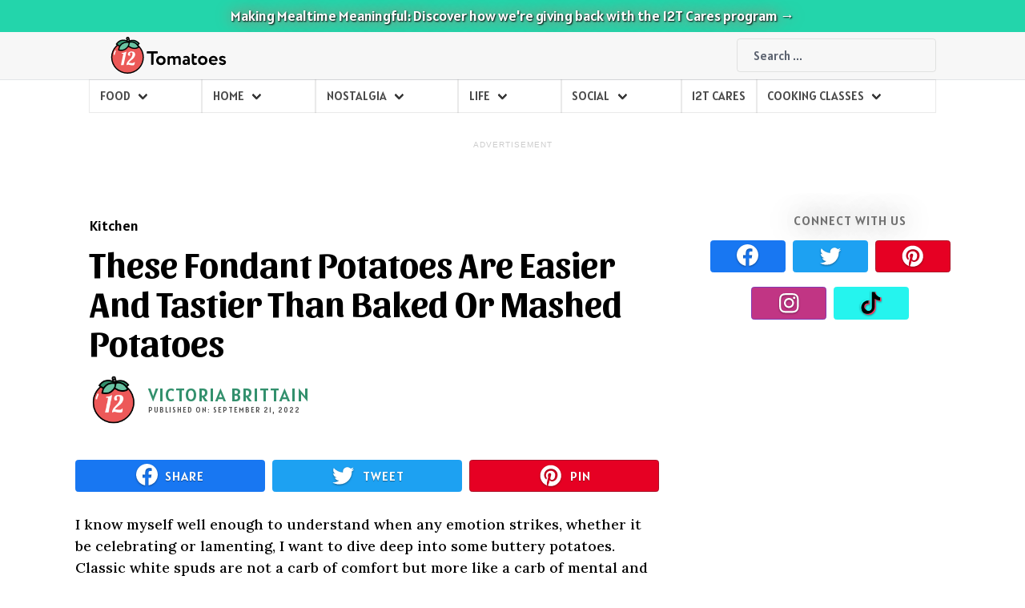

--- FILE ---
content_type: text/html; charset=UTF-8
request_url: https://12tomatoes.com/fondant-potatoes-cooking-method/
body_size: 23575
content:
<!DOCTYPE html><html lang="en" prefix="og: http://ogp.me/ns# fb: http://ogp.me/ns/fb#"><head>
    <meta charset="utf-8" />
    <meta http-equiv="X-UA-Compatible" content="IE=edge">
    <meta name="viewport" content="width=device-width, initial-scale=1">
    <!-- <link rel="preconnect" href="//cdn.greatlifepublishing.net" crossorigin> -->
    <!-- <meta name="p:domain_verify" content="474af52119ca2689f25f37cfb8b0b4c3"/> -->
        <!-- Meta Pixel Code -->
        <script>
        !function(f,b,e,v,n,t,s)
        {if(f.fbq)return;n=f.fbq=function(){n.callMethod?
        n.callMethod.apply(n,arguments):n.queue.push(arguments)};
        if(!f._fbq)f._fbq=n;n.push=n;n.loaded=!0;n.version='2.0';
        n.queue=[];t=b.createElement(e);t.async=!0;
        t.src=v;s=b.getElementsByTagName(e)[0];
        s.parentNode.insertBefore(t,s)}(window, document,'script',
        'https://connect.facebook.net/en_US/fbevents.js');
        fbq('init', '1355678672575495');
        fbq('track', 'PageView');
        </script>
        <noscript>
        <img height="1" width="1" style="display:none" 
            src="https://www.facebook.com/tr?id=1355678672575495&ev=PageView&noscript=1"/>
        </noscript>
        <!-- End Meta Pixel Code H -->
        <title>These Fondant Potatoes Are Easier And Tastier Than Baked Or Mashed Potatoes | 12 Tomatoes</title>
<meta name='robots' content='max-image-preview:large' />
	<style>img:is([sizes="auto" i], [sizes^="auto," i]) { contain-intrinsic-size: 3000px 1500px }</style>
	<link rel='dns-prefetch' href='//assets.pinterest.com' />
<link rel='dns-prefetch' href='//cdnjs.cloudflare.com' />
<link rel='dns-prefetch' href='//maxcdn.bootstrapcdn.com' />
<link rel='dns-prefetch' href='//cdn.jsdelivr.net' />
<link rel='dns-prefetch' href='//fonts.googleapis.com' />
<link rel='dns-prefetch' href='//cdn.greatlifepublishing.net' />
<style id='classic-theme-styles-inline-css' type='text/css'>
/*! This file is auto-generated */
.wp-block-button__link{color:#fff;background-color:#32373c;border-radius:9999px;box-shadow:none;text-decoration:none;padding:calc(.667em + 2px) calc(1.333em + 2px);font-size:1.125em}.wp-block-file__button{background:#32373c;color:#fff;text-decoration:none}
</style>
<link rel='stylesheet' id='cnx-video-embed-css-css' href='https://cdn.greatlifepublishing.net/wp-content/plugins/connatix-video-embed/blocks/video-embed/video-embed.css?ver=1719684769' type='text/css' media='all' />
<link rel='stylesheet' id='sheknows-infuse-css' href='https://cdn.greatlifepublishing.net/wp-content/plugins/sheknows-infuse/public/css/style.css?ver=1.0.43' type='text/css' media='all' />
<link rel='stylesheet' id='recipe-contest-widgets-css' href='https://cdn.greatlifepublishing.net/wp-content/plugins/recipe-contest/css/widgets.css?ver=1.7' type='text/css' media='all' />
<link rel='stylesheet' id='recipe-contest-font-awesome-css' href='https://cdn.greatlifepublishing.net/wp-content/plugins/recipe-contest/css/font-awesome.min.css?ver=1.0' type='text/css' media='all' />
<link rel='stylesheet' id='glp-styles-base-css' href='https://cdn.greatlifepublishing.net/wp-content/themes/glp-12t-2025/build/css/base.css?ver=ba7dc7d01308379de9c115f1404b134f' type='text/css' media='' />
<link rel='stylesheet' id='glp-styles-site-css' href='https://cdn.greatlifepublishing.net/wp-content/themes/glp-12t-2025/build/css/12T.css?ver=2ac6e529e0e55626953746d1ccf609ee' type='text/css' media='' />
<link rel='stylesheet' id='google-icons-css' href='https://fonts.googleapis.com/icon?family=Material+Icons&#038;ver=6.8.3' type='text/css' media='all' />
<link rel='stylesheet' id='bsani-css' href='https://cdnjs.cloudflare.com/ajax/libs/animate.css/4.1.1/animate.min.css?ver=6.8.3' type='text/css' media='all' />
<link rel='stylesheet' id='bssss-css' href='https://maxcdn.bootstrapcdn.com/bootstrap/4.1.3/css/bootstrap-grid.min.css?ver=6.8.3' type='text/css' media='all' />
<link rel='stylesheet' id='slicss-css' href='https://cdnjs.cloudflare.com/ajax/libs/slick-carousel/1.8.1/slick.min.css?ver=6.8.3' type='text/css' media='all' />
<link rel='stylesheet' id='matweb-css' href='https://cdnjs.cloudflare.com/ajax/libs/material-components-web/0.2.0/material-components-web.min.css' type='text/css' media='' />
<link rel='stylesheet' id='matfont-css' href='https://cdnjs.cloudflare.com/ajax/libs/material-design-iconic-font/2.2.0/css/material-design-iconic-font.min.css' type='text/css' media='' />
<link rel='stylesheet' id='site-reviews-css' href='https://cdn.greatlifepublishing.net/wp-content/plugins/site-reviews/assets/styles/minimal.css?ver=7.2.13' type='text/css' media='all' />
<style id='site-reviews-inline-css' type='text/css'>
:root{--glsr-star-empty:url(https://12tomatoes.com/wp-content/plugins/site-reviews/assets/images/stars/default/star-empty.svg);--glsr-star-error:url(https://12tomatoes.com/wp-content/plugins/site-reviews/assets/images/stars/default/star-error.svg);--glsr-star-full:url(https://12tomatoes.com/wp-content/plugins/site-reviews/assets/images/stars/default/star-full.svg);--glsr-star-half:url(https://12tomatoes.com/wp-content/plugins/site-reviews/assets/images/stars/default/star-half.svg)}

</style>
	<script id="glp-site-options">
		var glp_site_options = {"updated":"2021-09-05","abbreviation":"12T","subsite":2,"sendgrid":{"bearer":"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","list":"3f52f240-02bf-460e-a2d6-89ff6ea278f6"},"charity":{"donations":"$71,522","program":"12T Cares"},"branding":{"fonts":"https:\/\/fonts.googleapis.com\/css2?family=Alatsi&family=Lora:ital,wght@0,500;0,700;1,500;1,700&family=Sansita:wght@700&display=auto","logo":{"width":187,"height":60},"colors":{"maskIcon":"#ec5958","tile":"#6ac3a2","theme":"#6ac3a2"}},"analytics":{"property":"UA-552099-106","dimensions":{"Site Name":"12T","Site Group":"Lifestyle","Site Section":"blog"}},"advertising":{"shemedia":{"owner":"1230133","site":"26824","path":"\/sk\/12\/123\/1230133\/26824"},"whizzco":{"website_id":"1596","widget_id":"4921"},"proper":{"prefix":"12tomatoes"},"outbrain":{"obtemplate":"GreatLife","widgetid":{"mobile":"TFMB_1","desktop":"TF_1"}},"justpremium":{"zone":null},"revcontent":{"w":98329},"facebook":{"pixel":"146874202608776"},"blocked":"Please support this website by adding us to the whitelist in your ad blocker. Ads are what helps us bring you premium content – thank you!"},"social":{"facebook":{"app":"590488558002853","page":{"name":"12Tomatoes","id":"136841459683926"}},"twitter":{"username":"12tomatoes","handle":"@12tomatoes"},"pinterest":{"username":"12tomatoes"},"instagram":{"username":"12_tomatoes","handle":"@12_tomatoes"},"tiktok":{"username":"12_tomatoes","handle":"@12_tomatoes"}}}	</script>
	<script type="text/javascript" defer src="https://cdn.greatlifepublishing.net/wp-content/plugins/shemedia-cli/inc/connatix-player.js?ver=1769022339" id="connatix-js"></script>
<script type="text/javascript" defer src="https://cdnjs.cloudflare.com/ajax/libs/clipboard.js/2.0.8/clipboard.min.js?ver=6.8.3" id="clip-js"></script>
<script type="text/javascript" defer src="https://cdnjs.cloudflare.com/ajax/libs/jquery/2.2.4/jquery.min.js?ver=6.8.3" id="jqminss-js"></script>
<script type="text/javascript" defer src="https://maxcdn.bootstrapcdn.com/bootstrap/3.3.5/js/bootstrap.min.js?ver=6.8.3" id="bsmins-js"></script>
<script type="text/javascript" defer src="https://cdn.jsdelivr.net/npm/slick-carousel@1.8.1/slick/slick.min.js?ver=6.8.3" id="sli-js"></script>
<script type="text/javascript" defer src="https://cdnjs.cloudflare.com/ajax/libs/materialize/1.0.0/js/materialize.min.js?ver=6.8.3" id="matjs-js"></script>
<link rel="canonical" href="https://12tomatoes.com/fondant-potatoes-cooking-method/" />
<script id="cnx-init-script">!function(n){if(!window.cnx){window.cnx={},window.cnx.cmd=[];var t=n.createElement('iframe');t.display='none',t.onload=function(){var n=t.contentWindow.document,c=n.createElement('script');c.src='//cd.connatix.com/connatix.player.js',c.setAttribute('async','1'),c.setAttribute('type','text/javascript'),n.body.appendChild(c)},n.head.appendChild(t)}}(document);</script><!-- Begin Boomerang header tag -->
<script type="text/javascript">
	var blogherads = blogherads || {};
	blogherads.adq = blogherads.adq || [];

	blogherads.adq.push(function () {
												blogherads.setTargeting("ci", 233805);
								blogherads.setTargeting("pt", "post");
								blogherads.setTargeting("ch", "kitchen");
						if (blogherads.setADmantXData) {
						blogherads.setADmantXData({"fetchingDelay":1560,"converter":"goose","version":"3.3.53","nwords":433,"url":"https:\/\/12tomatoes.com\/fondant-potatoes-cooking-method\/","valid":"OK","delay":3,"entities":[{"score":22,"origin":"NORMAL","name":"potato","type":"MAINLEMMAS"},{"score":5,"origin":"NORMAL","name":"fondant","type":"MAINLEMMAS"},{"score":5,"origin":"NORMAL","name":"butter","type":"MAINLEMMAS"},{"score":4,"origin":"NORMAL","name":"cooking","type":"MAINLEMMAS"},{"score":3,"origin":"NORMAL","name":"bake","type":"MAINLEMMAS"},{"score":2,"origin":"NORMAL","name":"tomato","type":"MAINLEMMAS"},{"score":2,"origin":"NORMAL","name":"These","type":"MAINLEMMAS"},{"score":2,"origin":"NORMAL","name":"tasty","type":"MAINLEMMAS"},{"score":2,"origin":"NORMAL","name":"salt","type":"MAINLEMMAS"},{"score":2,"origin":"NORMAL","name":"mash","type":"MAINLEMMAS"},{"score":2,"origin":"NORMAL","name":"herb","type":"MAINLEMMAS"},{"score":2,"origin":"NORMAL","name":"easy","type":"MAINLEMMAS"},{"score":1,"origin":"NORMAL","name":"France","type":"PLACES"},{"score":1,"origin":"NORMAL","name":"England","type":"PLACES"}],"admants":[{"score":65,"targeting":"Contextual","unique_id":4284,"origin":"ADMANTS","name":"S_4284","segment_type":"Custom","team":0,"type":"ADMANTS","title":"S_4284"},{"score":56,"targeting":"Contextual","unique_id":7075,"origin":"ADMANTS","name":"S_7075","segment_type":"Custom","team":0,"type":"ADMANTS","title":"S_7075"},{"score":56,"targeting":"Contextual","unique_id":6651,"origin":"ADMANTS","name":"S_6651","segment_type":"Custom","team":0,"type":"ADMANTS","title":"S_6651"},{"score":45,"targeting":"Contextual","unique_id":4359,"origin":"ADMANTS","name":"S_4359","segment_type":"Custom","team":0,"type":"ADMANTS","title":"S_4359"},{"score":20,"targeting":"Contextual","unique_id":13768,"origin":"ADMANTS","name":"S_13768","segment_type":"Custom","team":0,"type":"ADMANTS","title":"S_13768"},{"score":10,"targeting":"Contextual","unique_id":6172,"origin":"ADMANTS","name":"S_6172","segment_type":"Vertical","team":0,"type":"ADMANTS","title":"S_6172"},{"score":10,"targeting":"Avoidance","unique_id":25195,"origin":"ADMANTS","name":"S_25195","segment_type":"Custom","team":0,"type":"ADMANTS","title":"S_25195"}],"categories":[{"score":55,"origin":"NORMAL","name":"cooking","type":"TOPICS","parents":["food and drink"]},{"score":45,"origin":"NORMAL","name":"food and drink","type":"TOPICS"}],"lang":"en","feelings":[{"score":56,"origin":"NORMAL","name":"positive sentiment","type":"FEELINGS","parents":["sentiment"]},{"score":44,"origin":"VIRTUAL","name":"sentiment","type":"FEELINGS"}],"key":"dcde31e32d21f5432ab192ee50f9e0a8ef294bab4778ada95dfabeb949b2b9ce","timestamp":1768938774,"info":"OK"}, "success");
		}
		});
</script>
<script type="text/javascript" async="async" data-cfasync="false" src="https://ads.blogherads.com/static/blogherads.js"></script>
<script type="text/javascript" async="async" data-cfasync="false" src="https://ads.blogherads.com/sk/12/123/1230133/26824/header.js"></script>
<!-- End Boomerang header tag -->
        <script type="text/javascript">
            var ajaxurl = 'https://12tomatoes.com/wp-admin/admin-ajax.php';
        </script>
            <link rel="icon" type="image/x-icon" href="https://cdn.greatlifepublishing.net/wp-content/themes/glp-12t-2025/assets/ico/12T/favicon.ico?v=2021-10-09">
    <link rel="icon" type="image/svg+xml" href="https://cdn.greatlifepublishing.net/wp-content/themes/glp-12t-2025/assets/ico/12T/favicon.svg?v=2021-10-09">
    <link rel="apple-touch-icon" href="https://cdn.greatlifepublishing.net/wp-content/themes/glp-12t-2025/assets/ico/12T/apple-touch-icon.png?v=2021-10-09">
    <link rel="mask-icon" href="https://cdn.greatlifepublishing.net/wp-content/themes/glp-12t-2025/assets/ico/12T/safari-pinned-tab.svg?v=2021-10-09" color="#ec5958">
    <meta name="theme-color" content="#6ac3a2">
    <link rel="manifest" href="/wp-content/themes/glp-12t-2025/assets/ico/12T/site.webmanifest?v=2021-10-09" crossorigin="use-credentials">
	        <link rel="preconnect" href="https://fonts.gstatic.com" crossorigin />
        <link rel="preload" as="style" href="https://fonts.googleapis.com/css2?family=Alatsi&family=Lora:ital,wght@0,500;0,700;1,500;1,700&family=Sansita:wght@700&display=auto" />
        <link rel="stylesheet" href="https://fonts.googleapis.com/css2?family=Alatsi&family=Lora:ital,wght@0,500;0,700;1,500;1,700&family=Sansita:wght@700&display=auto" media="print" onload="this.media='all'" />
        <!-- meta_single -->
    <!-- metadata for single post -->
    <meta name="title" content="These Fondant Potatoes Are Easier And Tastier Than Baked Or Mashed Potatoes">
        <meta name="description" content="This method of cooking potatoes is a game changer. ">
        
    <!-- Facebook -->
    <meta property="og:type" content="article">
    <meta property="fb:app_id" content="590488558002853">
    <meta property="fb:pages" content="136841459683926">
    <meta property="article:author" content="https://www.facebook.com/12Tomatoes">
    <meta property="article:publisher" content="https://www.facebook.com/12Tomatoes">
    <meta property="article:published_time" content="2022-09-21T13:23:25-07:00">
    <meta property="article:modified_time" content="2022-09-21T13:23:25-07:00">
    <meta property="og:updated_time" content="2022-09-21T13:23:25-07:00">
    <meta property="og:locale" content="en_US">
    <meta property="og:site_name" content="12 Tomatoes">
    <meta property="og:url" content="https://12tomatoes.com/fondant-potatoes-cooking-method/">
    <!-- we have a 'facebook_title' meta, but we're choosing not to use it, opting for the actual article title -->
    <meta property="og:title" content="These Fondant Potatoes Are Easier And Tastier Than Baked Or Mashed Potatoes">
        <meta property="og:description" content="This method of cooking potatoes is a game changer. ">
            <meta property="og:image" content="https://cdn.greatlifepublishing.net/wp-content/uploads/sites/2/2022/09/16073102/potato-thumb.jpg">
    <meta property="og:image:width" content="1000">
    <meta property="og:image:height" content="523">

    
        <!-- Twitter -->
    <meta name="twitter:card" content="summary_large_image">
    <meta name="twitter:site" content="@12tomatoes">
    <meta name="twitter:creator" content="@12tomatoes">
    <meta name="twitter:title" content="These Fondant Potatoes Are Easier And Tastier Than Baked Or Mashed Potatoes">
        <meta name="twitter:description" content="This method of cooking potatoes is a game changer. ">
                        
        <meta itemprop="url" content="https://12tomatoes.com/fondant-potatoes-cooking-method/" />
    
        <script type="text/javascript"> let printWindow; let myGeeksforGeeksWindow; let printWindowTab; let recipeBase = 'https://12tomatoes.com/recipe/'; function printPage() { const isIOSs = typeof navigator.standalone === 'boolean'; var isSafaris = !!navigator.userAgent.match(/Version\/[\d\.]+.*Safari/); isFF = navigator.userAgent.toLowerCase().includes('firefox');  if(isSafaris === true || isIOSs === true) { console.log('Safari'); iid = 233805; envo = 'production'; let printWindowTabSF; if ( iid == 127246 || envo == 'local' || envo == 'production') { printWindowTabSF = window.open(recipeBase + 'fondant-potatoes-cooking-method?nav=baker&r=24930', '_blank'); } else { printWindowTabSF = window.open(recipeBase + 'fondant-potatoes-cooking-method?nav=print&r=24930', '_blank'); } } else if (isFF) { console.log('IS FF'); let printWindowTabFF; iid = 233805; envo = 'production'; if ( iid == 127246 || envo == 'local' || envo == 'production') { printWindowTabFF = window.open(recipeBase + 'fondant-potatoes-cooking-method?nav=baker&r=24930', '_blank'); printWindowTabFF.focus(); let hasPrinted = false; printWindowTabFF.onafterprint = (event) => { hasPrinted = true; }; printWindowTabFF.addEventListener("focus", (event) => { if (hasPrinted) { } }); } else { printWindowTabFF = window.open(recipeBase + 'fondant-potatoes-cooking-method?nav=print&r=24930', '_blank'); let hasPrinted = false; printWindowTabFF.onafterprint = (event) => { hasPrinted = true; }; printWindowTabFF.addEventListener("focus", (event) => { if (hasPrinted) { } }); } } else { console.log('Not Safari, Chrome'); let printWindowTabSS; iid = 233805; envo = 'production'; const isMobile = /iPhone|iPad|iPod|Android/i.test(navigator.userAgent); if ( iid == 127246 || envo == 'local' && false || envo == 'production') { printWindowTabSS = window.open(recipeBase + 'fondant-potatoes-cooking-method?nav=baker&rs=24930', '_blank'); printWindowTabSS.focus(); printWindowTabSS.addEventListener("afterprint", (event) => { }); } else { printWindowTabSS = window.open(recipeBase + 'fondant-potatoes-cooking-method?nav=print&rsr=24930', '_blank'); function printCCA() { printWindowTabSS.print(); } setTimeout(printCCA,2500); if (isMobile) { let hasPrinted = false; printWindowTabSS.onafterprint = (event) => { hasPrinted = true; printWindowTabSS.close(); }; printWindowTabSS.addEventListener("focus", (event) => { if (hasPrinted) { printWindowTabSS.close(); } }); } else { printWindowTabSS.addEventListener("afterprint", (event) => { printWindowTabSS.close(); }); } } }; } function hideS2c() { } </script>		<noscript><style id="rocket-lazyload-nojs-css">.rll-youtube-player, [data-lazy-src]{display:none !important;}</style></noscript>
    
                <!-- Google tag (gtag.js) -->
                <!-- <script async src="https://www.googletagmanager.com/gtag/js?id=G-CBEZR8FDNG"></script>
                <script>
                window.dataLayer = window.dataLayer || [];
                function gtag(){dataLayer.push(arguments);}
                gtag('js', new Date());
                gtag('config', 'G-CBEZR8FDNG');
                </script> -->
                <!-- SIMON2 hack: Added for GTM/GA4 --> 
                <!-- Google Tag Manager -->
                <script>(function(w,d,s,l,i){w[l]=w[l]||[];w[l].push({'gtm.start':
                new Date().getTime(),event:'gtm.js'});var f=d.getElementsByTagName(s)[0],
                j=d.createElement(s),dl=l!='dataLayer'?'&l='+l:'';j.async=true;j.src=
                'https://www.googletagmanager.com/gtm.js?id='+i+dl;f.parentNode.insertBefore(j,f);
                })(window,document,'script','dataLayer','GTM-5S42N3');</script>
                <!-- End Google Tag Manager -->
                <div id="fb-root"></div>
                <script>(function(d, s, id) {
                var js, fjs = d.getElementsByTagName(s)[0];
                if (d.getElementById(id)) return;
                js = d.createElement(s); js.id = id;
                js.src = "//connect.facebook.net/en_US/all.js#xfbml=1";
                fjs.parentNode.insertBefore(js, fjs);
                }(document, 'script', 'facebook-jssdk'));</script>

                
</head>

<body page-data=0 data-site="12T" data-single="true" data-template="article" data-posttype="post" data-url="https://12tomatoes.com/fondant-potatoes-cooking-method/" data-postid="233805" data-authorname="Victoria Brittain" data-editorname="Victoria Brittain" data-datepublished="2026-01-21" page-type="Kitchen" data-env="production" class="no-customize-support" recipe-partner="12tomatoes" contest-page="" nav-style="new" pslug="fondant-potatoes-cooking-method" et="live" classPage="">                
<!-- Google Tag Manager (noscript) -->
<noscript><iframe src="https://www.googletagmanager.com/ns.html?id=GTM-5S42N3"
height="0" width="0" style="display:none;visibility:hidden"></iframe></noscript>
<!-- End Google Tag Manager (noscript) -->
            <div class="widget_text alert"><span hidden>Global Banner: 12T Cares</span><div class="textwidget custom-html-widget"><a href="https://12tomatoes.com/donations/">
Making Mealtime Meaningful: Discover how we're giving back with the 12T Cares program &rarr;</a></div></div>

    <header>
    <nav id="site-nav" aria-label="Site Navigation">
        <div id="site-nav-header">
        </div>
        <nav id="menu" class="navbar  bnav" role="navigation" aria-label="main navigation">
            <div class="container">
                <div class="navbar-social">
                    <ul>
                        <!-- <li><a href="#"><i class="fab fa-facebook-f"></i><span> </span></a></li> -->
                        <li><a href="#"><i class="fa-brands fa-square-facebook"></i><span> </span></a></li>
                        <li><a href="#"><i class="fa-brands fa-square-instagram"></i><span> </span></a></li>
                        <li><a href="#"><i class="fa-brands fa-square-youtube"></i><span> </span></a></li>
                    </ul>
                </div>
                <!-- logo or branding image on left side -->
                <div class="navbar-brand">
                <div id="logo">
                <a href="https://12tomatoes.com">
                                        <img data-no-lazy="1" data-pin-nopin="true" src="https://12tomatoes.com/wp-content/themes/glp-12t-2025/assets/img/logo-12T.svg?ver=d21265f89e7345776399a5ce62c04bdc" alt="12 Tomatoes">
                </a>
            </div>
            <!-- navbar items | right side -->
            <div class="navbar-end">
                    <script>
                        function submitForm(event) {
                            return false;
                        }
                    </script>
                    <form id="formsearch" role="search" method="get" class="search-form" action="https://12tomatoes.com/?s=">
                    
                        <label>
                            <span class="screen-reader-text">Search for:</span>
                            <div class="autocomplete" style="">
                            <div class="ais-searchHolder"><input class="ais-SearchBox-input" name="s" type="search" placeholder="Search ..." autocomplete="off" autocorrect="off" autocapitalize="off" spellcheck="false" maxlength="512" style="background: none !important;">
                        
                                <button class="ais-SearchIcon" style="position: absolute;right: 5px;border: none;background: transparent; z-index: 1;top: 9px;padding: 0 9px;width:38px;height:40px;">
                                    <svg xmlns="http://www.w3.org/2000/svg" viewBox="0 0 512 512">
                                        <path fill="#9c9c9c" d="M416 208c0 45.9-14.9 88.3-40 122.7L502.6 457.4c12.5 12.5 12.5 32.8 0 45.3s-32.8 12.5-45.3 0L330.7 376c-34.4 25.2-76.8 40-122.7 40C93.1 416 0 322.9 0 208S93.1 0 208 0S416 93.1 416 208zM208 352a144 144 0 1 0 0-288 144 144 0 1 0 0 288z"/>
                                    </svg>
                                </button>
                            </div>
                            <textarea name="" id="fuseresult" cols="30" rows="1" class="result"></textarea>
                            <div class="resultdiv"><span></span></div>
                            </div>
                        </label>
                    </form>
                </div>
                <div class="navbar-burger" data-target="navbar-menu-toggle">
                    <span></span>
                    <span></span>
                    <span></span>
                </div>
                </div>
                <!-- children of navbar-menu must be navbar-start and/or navbar-end -->
                <div class="navbar-menu" id="navbar-menu">
                <!-- navbar items | left side -->
                <div id="navbar-search">
                
                </div>
                
                
                <div class="navbar-start" style="display:none;">
                    
                    <div class="navbar-item has-dropdown is-hoverable">
                    
                        <a class="navbar-link">
                            FOOD
                        </a>
                        <div class="navbar-dropdown">
                            <!-- <a class="navbar-item" href="/food/?section=newest">Newest Recipes</a> -->
                            <a class="navbar-item" href="/trending/">Newest Recipes</a>
                            <a class="navbar-item" href="/food/?section=course">Course</a>
                            <a class="navbar-item" href="/food/?section=cusine">Cusine</a>
                            <a class="navbar-item" href="/food/?section=diet">Diet</a>
                            <a class="navbar-item" href="/food/?section=seasonal">Seasonal</a>
                            <a class="navbar-item" href="/food/?section=food-news">Food News</a>
                        </div>
                    </div>
                    <div class="navbar-item has-dropdown is-hoverable">
                        <a class="navbar-link">
                            HOME
                        </a>
                        <div class="navbar-dropdown">
                            <a class="navbar-item" href="/category/craft">Craft</a>
                            <a class="navbar-item" href="/category/diy">DIY</a>
                            <a class="navbar-item" href="/category/hobbies">Hobbies</a>
                            <a class="navbar-item" href="/category/needlecraft">Needlecraft</a>
                        </div>
                    </div>
                    <div class="navbar-item has-dropdown is-hoverable">
                        <a class="navbar-link">
                            NOSTALGIA
                        </a>
                        <div class="navbar-dropdown">
                            <a class="navbar-item" href="/category/collectibles/">Collectibles</a>
                            <a class="navbar-item" href="/category/family/">Family</a>
                            <a class="navbar-item" href="/category/fashion/">General Fashion</a>
                            <a class="navbar-item" href="/category/news/">General News</a>
                            <a class="navbar-item" href="/category/history/">History</a>
                        </div>
                    </div>
                    <!-- <a class="navbar-item">HOME</a> -->
                    <!-- <a class="navbar-item">STORE</a> -->
                    <a class="navbar-item">ON FACEBOOK</a>
                    <a class="navbar-item">DONATE</a>
                    <a class="navbar-item">GIVEAWAY</a>
                </div>
                <!-- NAVSTART --> 
                </div>
            </div>
            <div>
            <div class="wrap">
</div>
            </div>
            <div>
            </div>
            </nav>
                </nav>
    <nav class="navsub">
     <!-- NAVSTART -->
     
  <div class="navbar-start navbar-dd ">
    

    <div class="navbar-item has-dropdown is-hoverable">
        <a class="navbar-link">
            FOOD
        </a>
        <div class="navbar-dropdown">
            
            
            <a class="navbar-item" href="https://12tomatoes.com/latest">Newest Recipes</a>
            <a class="navbar-item" href="https://12tomatoes.com/food/course">Course</a>
            
            <a class="navbar-item" href="https://12tomatoes.com/food/cuisine">Cuisine</a>
            <a class="navbar-item" href="https://12tomatoes.com/food/diet">Diet</a>
            <a class="navbar-item" href="https://12tomatoes.com/food/seasonal">Seasonal</a>
            
            
            <a class="navbar-item" href="https://12tomatoes.com/food">See All</a>

        </div>
    </div>

    <div class="navbar-item has-dropdown is-hoverable">
        <a class="navbar-link">
            HOME
        </a>
        <div class="navbar-dropdown">
            <a class="navbar-item" href="https://12tomatoes.com/home/craft">Craft</a>
            <a class="navbar-item" href="https://12tomatoes.com/home/diy">DIY</a>          
            
            <a class="navbar-item" href="https://12tomatoes.com/home/fashion">Fashion</a>          

            <a class="navbar-item" href="https://12tomatoes.com/home/hobbies">Hobbies</a>
            <a class="navbar-item" href="https://12tomatoes.com/home/needlecraft">Needlecraft</a>
            
            
            <a class="navbar-item" href="https://12tomatoes.com/home">See All</a>
            
            
        </div>
    </div>

    <div class="navbar-item has-dropdown is-hoverable">
        <a class="navbar-link">
            NOSTALGIA
        </a>
        <div class="navbar-dropdown">
            <a class="navbar-item" href="https://12tomatoes.com/nostalgia/collectibles">Collectibles</a>
            
            
            
            <a class="navbar-item" href="https://12tomatoes.com/nostalgia/history">History</a>
            <a class="navbar-item" href="https://12tomatoes.com/nostalgia">See All</a>
            
            
        </div>
    </div>

    <div class="navbar-item has-dropdown is-hoverable">
        <a class="navbar-link">
            LIFE
        </a>
        <div class="navbar-dropdown">
            <a class="navbar-item" href="https://12tomatoes.com/life/animals">Animals</a>
            
            <a class="navbar-item" href="https://12tomatoes.com/life/entertainment">Entertainment</a>
            <a class="navbar-item" href="https://12tomatoes.com/life/family">Family</a>
            
            
            <a class="navbar-item" href="https://12tomatoes.com/life/inspirational">Inspirational</a>
            <a class="navbar-item" href="https://12tomatoes.com/life/lifestyle">Lifestyle</a>
            <a class="navbar-item" href="https://12tomatoes.com/life/news">News</a>
            <a class="navbar-item" href="https://12tomatoes.com/life">See All</a>
            
        </div>
    </div>
    
    

    <div class="navbar-item has-dropdown is-hoverable">
        <a class="navbar-link">
            SOCIAL
        </a>
        <div class="navbar-dropdown">
            <a class="navbar-item"  target="_blank" href="https://facebook.com/12tomatoes">Facebook</a>
            <a class="navbar-item"  target="_blank" href="https://www.instagram.com/12_tomatoes">Instagram</a>
            
            <a class="navbar-item"  target="_blank" href="https://www.pinterest.com/12tomatoes">Pinterest</a>
            <a class="navbar-item"  target="_blank" href="https://www.youtube.com/12TomatoesTV">YouTube</a>
            <a class="navbar-item"  target="_blank" href="https://www.tiktok.com/@12_tomatoes">TikTok</a>
            
            
        </div>
    </div>


    <a s=1 class="navbar-item navbar-item-single" href="https://12tomatoes.com/donations/" role="menuitem">12T Cares</a></a>


    

    <div class="navbar-item has-dropdown is-hoverable">
        <a class="navbar-link">COOKING CLASSES
        </a>
        <div class="navbar-dropdown">


            <a class="navbar-item" target="_blank" href="https://12tomatoes.com/table-for-12-online-classes/">Online Classes </a>
            <a class="navbar-item" target="_blank" href="https://12tomatoes.com/online-classes">Past Class Library </a>
            
            <a class="navbar-item" target="_blank" href="https://tablefor12.studio/apps/bookthatapp/calendar?classes=online">Upcoming Live Classes </a>
            <a class="navbar-item" target="_blank" href="https://tablefor12.studio">Table for 12 - Our Cooking School </a>


            
            
            
        </div>
    </div>

    </div>

                    <!-- NAVSTART --> 
    </nav>
    <div class="hitsholder">
      <div id="hits"></div><div id="tags-list"></div>
    </div>
</header>




<div class="print-parent " id="print-parent-holder">
  <div class="print-child1 " style="">
    <div id="print-logo" style="display:none;"><img data-no-lazy="1" src="https://12tomatoes.com/wp-content/themes/glp-12t-2025/assets/img/logo-12T.svg"></div>
    
  </div>
  <div class="print-child2 " style="background-position: center;  background-size: cover; background: url('https://cdn.greatlifepublishing.net/wp-content/uploads/sites/2/2022/09/16073102/potato-thumb.jpg') no-repeat; background-size: contain;">
    
  </div>  
</div>






<!-- SHEMEDIA - LEADERBOARD - ADS --><div id="leaderboard" class="sheknows-infuse-ad-callout"></div><main><article id="content" data-type="post" aaax1><div id="front-matter" sss><nav id="breadcrumbs" aria-label="Categories"><a href="https://12tomatoes.com/kitchen/">Kitchen</a></nav><h1 id="title"><a href="https://12tomatoes.com/fondant-potatoes-cooking-method/" rel="bookmark">These Fondant Potatoes Are Easier And Tastier Than Baked Or Mashed Potatoes</a></h1><style type="text/css">
.postedDate {
    font-family: var(--font-family-sans);
    font-size: var(--hiq-font-size-5, 1rem);
    letter-spacing: 1px;
    text-transform: uppercase;
    font-size: min(9px, 1rem) !important;
    color: #000000b0 !important;
    display: block;
    line-height: initial;
    font-size: 10px;
    letter-spacing: 0px;
    margin-top: 0.05rem;
}
</style>
<div id="byline" bbb3><a href="https://12tomatoes.com/author/victoriabrittain/"><img data-no-lazy="1" data-pin-nopin="true" src="https://www.gravatar.com/avatar/e56d85bee29534c6409ddb0bec7136d0?s=150&#038;d=https%3A%2F%2Fcdn.greatlifepublishing.net%2Fwp-content%2Fuploads%2Fsites%2F2%2F2025%2F03%2F08021427%2F12tlo.jpg" width="60" height="60" alt="Victoria Brittain" bbb1><span  class="art-name" 2>Victoria Brittain<span class=postedDate> Published On: September 21, 2022</span></span></a></div></div><div class="social" data-placement="in-article, top"><a class="button facebook" data-micromodal-trigger="glp-popup-1" data-social-network="Facebook" href="http://www.facebook.com/sharer/sharer.php?u=https%3A%2F%2F12tomatoes.com%2Ffondant-potatoes-cooking-method" target="_blank"><span class="label">Share</span></a><a class="button twitter" data-social-network="Twitter" data-micromodal-trigger="glp-popup-1" href="https://twitter.com/12tomatoes" target="_blank"><span class="label">Tweet</span></a><a class="button pinterest" data-micromodal-trigger="glp-popup-1" data-social-network="Pinterest" data-pin-custom="true" data-pin-do="buttonBookmark" sss=0 href="https://www.pinterest.com/pin/create/button/"><span class="label">Pin</span></a></div></div><span id="content-body" class="" aaa1><p>I know myself well enough to understand when any emotion strikes, whether it be celebrating or lamenting, I want to dive deep into some buttery potatoes. Classic white spuds are not a carb of comfort but more like a carb of mental and physical <strong>necessity</strong>, but sometimes the classic baked spud or mashed potato can get <em>super</em> boring. So when I was this potato cooking method popular in England and France, I knew I came across something special.</p>
<figure style="width: 728px" class="wp-caption alignnone"><img fetchpriority="high" decoding="async" src="https://cdn.greatlifepublishing.net/wp-content/uploads/sites/2/2022/09/16073023/potato-01.jpg" alt="" width="1300" height="767" class="alignnone size-full wp-image-233806" srcset="https://cdn.greatlifepublishing.net/wp-content/uploads/sites/2/2022/09/16073023/potato-01.jpg 1300w, https://cdn.greatlifepublishing.net/wp-content/uploads/sites/2/2022/09/16073023/potato-01-300x177.jpg 300w, https://cdn.greatlifepublishing.net/wp-content/uploads/sites/2/2022/09/16073023/potato-01-728x430.jpg 728w, https://cdn.greatlifepublishing.net/wp-content/uploads/sites/2/2022/09/16073023/potato-01-350x207.jpg 350w" sizes="(min-width: 768px) 728px, (min-width: 600px) 300px, 87vw" /><figcaption class="wp-caption-text"><a href="https://youtu.be/-QQZbosDqLA" target="_blank" rel="noopener">Via: YouTube</a></figcaption></figure>
<p>Sure, butter, salt, and potatoes aren’t new friends, however, the way they interact in this dish is <em>quite</em> different. The proper name for these potatoes is fondant potatoes, but excuse the fancy knighted title, because these potatoes are <em>far from</em> finicky. Unlike other French recipes like Pommes Anna or duchess potatoes, these potatoes require little prep.</p>
<figure style="width: 728px" class="wp-caption alignnone"><img decoding="async" src="https://cdn.greatlifepublishing.net/wp-content/uploads/sites/2/2022/09/16073445/potato-02-scaled.jpg" alt="" width="2560" height="1459" class="alignnone size-full wp-image-233808" srcset="https://cdn.greatlifepublishing.net/wp-content/uploads/sites/2/2022/09/16073445/potato-02-scaled.jpg 2560w, https://cdn.greatlifepublishing.net/wp-content/uploads/sites/2/2022/09/16073445/potato-02-300x171.jpg 300w, https://cdn.greatlifepublishing.net/wp-content/uploads/sites/2/2022/09/16073445/potato-02-728x415.jpg 728w, https://cdn.greatlifepublishing.net/wp-content/uploads/sites/2/2022/09/16073445/potato-02-350x200.jpg 350w" sizes="(min-width: 768px) 728px, (min-width: 600px) 300px, 87vw" /><figcaption class="wp-caption-text"><a href="https://youtu.be/-QQZbosDqLA" target="_blank" rel="noopener">Via: YouTube</a></figcaption></figure>
<p>Fondant potatoes, also meaning melting potatoes, do just that, they are melt-in-your-mouth soft, and that’s due to their special cooking-baking method. Essentially these potatoes are cooked the way you cook a good piece of steak: first on the stovetop, then finished in the oven. </p>
<figure style="width: 728px" class="wp-caption alignnone"><img decoding="async" src="https://cdn.greatlifepublishing.net/wp-content/uploads/sites/2/2022/09/16073531/potato-03.jpg" alt="" width="1300" height="767" class="alignnone size-full wp-image-233809" srcset="https://cdn.greatlifepublishing.net/wp-content/uploads/sites/2/2022/09/16073531/potato-03.jpg 1300w, https://cdn.greatlifepublishing.net/wp-content/uploads/sites/2/2022/09/16073531/potato-03-300x177.jpg 300w, https://cdn.greatlifepublishing.net/wp-content/uploads/sites/2/2022/09/16073531/potato-03-728x430.jpg 728w, https://cdn.greatlifepublishing.net/wp-content/uploads/sites/2/2022/09/16073531/potato-03-350x207.jpg 350w" sizes="(min-width: 768px) 728px, (min-width: 600px) 300px, 87vw" /><figcaption class="wp-caption-text"><a href="https://youtu.be/-QQZbosDqLA" target="_blank" rel="noopener">Via: YouTube</a></figcaption></figure>
<p>After peeling and slicing them into cylindrical shapes, you sear the potatoes, yielding a good, crusty exterior.</p>
<figure style="width: 728px" class="wp-caption alignnone"><img loading="lazy" decoding="async" src="https://cdn.greatlifepublishing.net/wp-content/uploads/sites/2/2022/09/16073627/potato-04.jpg" alt="" width="1300" height="724" class="alignnone size-full wp-image-233810" srcset="https://cdn.greatlifepublishing.net/wp-content/uploads/sites/2/2022/09/16073627/potato-04.jpg 1300w, https://cdn.greatlifepublishing.net/wp-content/uploads/sites/2/2022/09/16073627/potato-04-300x167.jpg 300w, https://cdn.greatlifepublishing.net/wp-content/uploads/sites/2/2022/09/16073627/potato-04-728x405.jpg 728w, https://cdn.greatlifepublishing.net/wp-content/uploads/sites/2/2022/09/16073627/potato-04-350x195.jpg 350w" sizes="auto, (min-width: 768px) 728px, (min-width: 600px) 300px, 87vw" /><figcaption class="wp-caption-text"><a href="https://youtu.be/-QQZbosDqLA" target="_blank" rel="noopener">Via: YouTube</a></figcaption></figure>
<p>Then here comes the good stuff — butter — and a <strong>heaping slab</strong> of it may I add. I know it looks like a lot, but trust me, these potatoes <strong>NEED</strong> it. Once the butter dissolves completely, you’ll want to spoon a little bit of butter on top of each one. Follow the butter up with aromatic ingredients like herbs and garlic cloves. Once the garlic becomes fragrant, remove the garlic, add salt and pepper to each potato chunk, and then pour some stock into the pan. </p>
<figure style="width: 728px" class="wp-caption alignnone"><img loading="lazy" decoding="async" src="https://cdn.greatlifepublishing.net/wp-content/uploads/sites/2/2022/09/16073716/potato-05.jpg" alt="" width="1300" height="695" class="alignnone size-full wp-image-233811" srcset="https://cdn.greatlifepublishing.net/wp-content/uploads/sites/2/2022/09/16073716/potato-05.jpg 1300w, https://cdn.greatlifepublishing.net/wp-content/uploads/sites/2/2022/09/16073716/potato-05-300x160.jpg 300w, https://cdn.greatlifepublishing.net/wp-content/uploads/sites/2/2022/09/16073716/potato-05-728x389.jpg 728w, https://cdn.greatlifepublishing.net/wp-content/uploads/sites/2/2022/09/16073716/potato-05-350x187.jpg 350w" sizes="auto, (min-width: 768px) 728px, (min-width: 600px) 300px, 87vw" /><figcaption class="wp-caption-text"><a href="https://youtu.be/-QQZbosDqLA" target="_blank" rel="noopener">Via: YouTube</a></figcaption></figure>
<p>After it stops sizzling, transfer the pan (make sure the pan is oven-proof) into the oven. This process will thoroughly cook the interior of the potatoes without drying them out. </p>
<p>To lighten up the flavors of the potatoes you can garnish the finished fondant potatoes with fresh herbs or some flaked sea salt.  </p>
<p>For a start to finish view of this recipe, watch it below!</p>
<p><iframe loading="lazy" title="My Favourite Way To Cook Potatoes! | Easy Fondant Potatoes Recipe" width="728" height="410" src="https://www.youtube.com/embed/-QQZbosDqLA?feature=oembed" frameborder="0" allow="accelerometer; autoplay; clipboard-write; encrypted-media; gyroscope; picture-in-picture; web-share" referrerpolicy="strict-origin-when-cross-origin" allowfullscreen></iframe></p>
</span>
 



        <!-- LISTRACK -->
        <!-- LISTRACK TEMP COMMENT -->
       
        <iframe src="https://t.lt02.net/lp/a0QLhKok/subscribeform" id="sg_email" class="p-2 pb-0 mb-0 lt_email" style="padding-bottom: 0 !important; margin-bottom: 0rem !important; display: flex; "><legend class="pb-0 mb-0"></iframe>
 
            <nav id="catalog" ssdata="recco"><section><a href="https://12tomatoes.com/nationwide-cheese-recall-affecting-20-states-2026/"><figure><img width="300" height="196" src="https://cdn.greatlifepublishing.net/wp-content/uploads/sites/2/2026/01/08153312/pecorino-romano-300x196.jpg" class="attachment-medium size-medium wp-post-image" alt="" data-pin-nopin="true" decoding="async" loading="lazy" srcset="https://cdn.greatlifepublishing.net/wp-content/uploads/sites/2/2026/01/08153312/pecorino-romano-300x196.jpg 300w, https://cdn.greatlifepublishing.net/wp-content/uploads/sites/2/2026/01/08153312/pecorino-romano-728x476.jpg 728w, https://cdn.greatlifepublishing.net/wp-content/uploads/sites/2/2026/01/08153312/pecorino-romano-350x229.jpg 350w" sizes="(min-width: 768px) 728px, (min-width: 600px) 300px, 87vw" /><figcaption>Nationwide Recall of Cheese Product Affecting 20 States</figcaption></figure></a></section><section><a href="https://12tomatoes.com/washing-oily-plastic-container/"><figure><img width="300" height="160" src="https://cdn.greatlifepublishing.net/wp-content/uploads/sites/2/2025/09/03153227/oily-container-thumb-300x160.jpg" class="attachment-medium size-medium wp-post-image" alt="" data-pin-nopin="true" decoding="async" loading="lazy" srcset="https://cdn.greatlifepublishing.net/wp-content/uploads/sites/2/2025/09/03153227/oily-container-thumb-300x160.jpg 300w, https://cdn.greatlifepublishing.net/wp-content/uploads/sites/2/2025/09/03153227/oily-container-thumb-728x388.jpg 728w, https://cdn.greatlifepublishing.net/wp-content/uploads/sites/2/2025/09/03153227/oily-container-thumb-350x187.jpg 350w" sizes="(min-width: 768px) 728px, (min-width: 600px) 300px, 87vw" /><figcaption>Do This Before Washing Your Oily Plastic Container</figcaption></figure></a></section><section><a href="https://12tomatoes.com/affordable-moody-and-dramatic-decor-for-halloween/"><figure><img width="300" height="160" src="https://cdn.greatlifepublishing.net/wp-content/uploads/sites/2/2025/08/26141726/decor-thumb-300x160.jpg" class="attachment-medium size-medium wp-post-image" alt="" data-pin-nopin="true" decoding="async" loading="lazy" srcset="https://cdn.greatlifepublishing.net/wp-content/uploads/sites/2/2025/08/26141726/decor-thumb-300x160.jpg 300w, https://cdn.greatlifepublishing.net/wp-content/uploads/sites/2/2025/08/26141726/decor-thumb-728x388.jpg 728w, https://cdn.greatlifepublishing.net/wp-content/uploads/sites/2/2025/08/26141726/decor-thumb-350x187.jpg 350w" sizes="(min-width: 768px) 728px, (min-width: 600px) 300px, 87vw" /><figcaption>Affordable Moody and Dramatic Decor for Halloween</figcaption></figure></a></section><section><a href="https://12tomatoes.com/when-does-the-fall-begin/"><figure><img width="300" height="160" src="https://cdn.greatlifepublishing.net/wp-content/uploads/sites/2/2025/09/02175258/fall-season-thumb-300x160.jpg" class="attachment-medium size-medium wp-post-image" alt="" data-pin-nopin="true" decoding="async" loading="lazy" srcset="https://cdn.greatlifepublishing.net/wp-content/uploads/sites/2/2025/09/02175258/fall-season-thumb-300x160.jpg 300w, https://cdn.greatlifepublishing.net/wp-content/uploads/sites/2/2025/09/02175258/fall-season-thumb-728x388.jpg 728w, https://cdn.greatlifepublishing.net/wp-content/uploads/sites/2/2025/09/02175258/fall-season-thumb-350x187.jpg 350w" sizes="(min-width: 768px) 728px, (min-width: 600px) 300px, 87vw" /><figcaption>Why Are There Two First Days Of Fall &#8212; Meteorological Versus Astronomical Seasons</figcaption></figure></a></section><section><a href="https://12tomatoes.com/flatbreads-of-the-world-online-cooking-class/"><figure><figcaption>Flatbreads Of The World, An Online Cooking Class</figcaption></figure></a></section><section><a href="https://12tomatoes.com/diy-ghostly-candles/"><figure><img width="300" height="160" src="https://cdn.greatlifepublishing.net/wp-content/uploads/sites/2/2025/09/03153937/ghost-candle-thumb-300x160.jpg" class="attachment-medium size-medium wp-post-image" alt="" data-pin-nopin="true" decoding="async" loading="lazy" srcset="https://cdn.greatlifepublishing.net/wp-content/uploads/sites/2/2025/09/03153937/ghost-candle-thumb-300x160.jpg 300w, https://cdn.greatlifepublishing.net/wp-content/uploads/sites/2/2025/09/03153937/ghost-candle-thumb-728x388.jpg 728w, https://cdn.greatlifepublishing.net/wp-content/uploads/sites/2/2025/09/03153937/ghost-candle-thumb-350x187.jpg 350w" sizes="(min-width: 768px) 728px, (min-width: 600px) 300px, 87vw" /><figcaption>These Ghostly Ghoulish Candles Can Be Made At Home</figcaption></figure></a></section><section><a href="https://12tomatoes.com/victorian-photoshopping/"><figure><img width="300" height="160" src="https://cdn.greatlifepublishing.net/wp-content/uploads/sites/2/2025/08/04160740/victorian-photoshop-thumb-300x160.jpg" class="attachment-medium size-medium wp-post-image" alt="" data-pin-nopin="true" decoding="async" loading="lazy" srcset="https://cdn.greatlifepublishing.net/wp-content/uploads/sites/2/2025/08/04160740/victorian-photoshop-thumb-300x160.jpg 300w, https://cdn.greatlifepublishing.net/wp-content/uploads/sites/2/2025/08/04160740/victorian-photoshop-thumb-728x388.jpg 728w, https://cdn.greatlifepublishing.net/wp-content/uploads/sites/2/2025/08/04160740/victorian-photoshop-thumb-350x187.jpg 350w" sizes="(min-width: 768px) 728px, (min-width: 600px) 300px, 87vw" /><figcaption>Victorian Photoshopping &#8212; Editing Photos Aren&#8217;t A Modern Thing</figcaption></figure></a></section><section><a href="https://12tomatoes.com/pizza-showdown-st-louis-vs-chicago-online-cooking-class/"><figure><img width="300" height="160" src="https://cdn.greatlifepublishing.net/wp-content/uploads/sites/2/2025/08/29142332/Online-Class-Pizza-Showdown-All-OG-300x160.jpg" class="attachment-medium size-medium wp-post-image" alt="" data-pin-nopin="true" decoding="async" loading="lazy" srcset="https://cdn.greatlifepublishing.net/wp-content/uploads/sites/2/2025/08/29142332/Online-Class-Pizza-Showdown-All-OG-300x160.jpg 300w, https://cdn.greatlifepublishing.net/wp-content/uploads/sites/2/2025/08/29142332/Online-Class-Pizza-Showdown-All-OG-728x388.jpg 728w, https://cdn.greatlifepublishing.net/wp-content/uploads/sites/2/2025/08/29142332/Online-Class-Pizza-Showdown-All-OG-350x187.jpg 350w" sizes="(min-width: 768px) 728px, (min-width: 600px) 300px, 87vw" /><figcaption>Pizza Showdown: St. Louis vs. Chicago, An Online Cooking Class</figcaption></figure></a></section><section><a href="https://12tomatoes.com/apple-varieties-from-different-growing-regions/"><figure><img width="300" height="160" src="https://cdn.greatlifepublishing.net/wp-content/uploads/sites/2/2025/08/25170543/apples-thumb-300x160.jpg" class="attachment-medium size-medium wp-post-image" alt="" data-pin-nopin="true" decoding="async" loading="lazy" srcset="https://cdn.greatlifepublishing.net/wp-content/uploads/sites/2/2025/08/25170543/apples-thumb-300x160.jpg 300w, https://cdn.greatlifepublishing.net/wp-content/uploads/sites/2/2025/08/25170543/apples-thumb-728x388.jpg 728w, https://cdn.greatlifepublishing.net/wp-content/uploads/sites/2/2025/08/25170543/apples-thumb-350x187.jpg 350w" sizes="(min-width: 768px) 728px, (min-width: 600px) 300px, 87vw" /><figcaption>Apple Varieties From Different Growing Regions</figcaption></figure></a></section><section><a href="https://12tomatoes.com/which-cucumber-for-which-recipe/"><figure><img width="300" height="160" src="https://cdn.greatlifepublishing.net/wp-content/uploads/sites/2/2025/08/26151917/cucumbers-thumb-300x160.jpg" class="attachment-medium size-medium wp-post-image" alt="" data-pin-nopin="true" decoding="async" loading="lazy" srcset="https://cdn.greatlifepublishing.net/wp-content/uploads/sites/2/2025/08/26151917/cucumbers-thumb-300x160.jpg 300w, https://cdn.greatlifepublishing.net/wp-content/uploads/sites/2/2025/08/26151917/cucumbers-thumb-728x388.jpg 728w, https://cdn.greatlifepublishing.net/wp-content/uploads/sites/2/2025/08/26151917/cucumbers-thumb-350x187.jpg 350w" sizes="(min-width: 768px) 728px, (min-width: 600px) 300px, 87vw" /><figcaption>Which Cucumber For Which Recipe</figcaption></figure></a></section><section><a href="https://12tomatoes.com/preserve-fall-foliage-without-pressing-them/"><figure><img width="300" height="160" src="https://cdn.greatlifepublishing.net/wp-content/uploads/sites/2/2025/08/11143951/wax-leaves-thumb-300x160.jpg" class="attachment-medium size-medium wp-post-image" alt="" data-pin-nopin="true" decoding="async" loading="lazy" srcset="https://cdn.greatlifepublishing.net/wp-content/uploads/sites/2/2025/08/11143951/wax-leaves-thumb-300x160.jpg 300w, https://cdn.greatlifepublishing.net/wp-content/uploads/sites/2/2025/08/11143951/wax-leaves-thumb-728x388.jpg 728w, https://cdn.greatlifepublishing.net/wp-content/uploads/sites/2/2025/08/11143951/wax-leaves-thumb-350x187.jpg 350w" sizes="(min-width: 768px) 728px, (min-width: 600px) 300px, 87vw" /><figcaption>Preserve Fall Foliage Without Pressing Them</figcaption></figure></a></section><section><a href="https://12tomatoes.com/soup-does-7-things/"><figure><img width="300" height="158" src="https://cdn.greatlifepublishing.net/wp-content/uploads/sites/2/2025/08/26064339/Soup-Does-7-Things-OG-1-300x158.jpg" class="attachment-medium size-medium wp-post-image" alt="" data-pin-nopin="true" decoding="async" loading="lazy" srcset="https://cdn.greatlifepublishing.net/wp-content/uploads/sites/2/2025/08/26064339/Soup-Does-7-Things-OG-1-300x158.jpg 300w, https://cdn.greatlifepublishing.net/wp-content/uploads/sites/2/2025/08/26064339/Soup-Does-7-Things-OG-1-728x382.jpg 728w, https://cdn.greatlifepublishing.net/wp-content/uploads/sites/2/2025/08/26064339/Soup-Does-7-Things-OG-1-350x184.jpg 350w" sizes="(min-width: 768px) 728px, (min-width: 600px) 300px, 87vw" /><figcaption>Soup Does 7 Things</figcaption></figure></a></section></nav></article><aside id="sidebar"><h4>Connect with Us</h4><nav class="social connect" aria-label="Connect with Us"><a class="button facebook" title="Connect with us on Facebook" target="_blank" rel="noopener" href="https://www.facebook.com/12Tomatoes"></a><a class="button twitter" title="Connect with us on Twitter" target="_blank" rel="noopener" href="https://twitter.com/12tomatoes"></a><a class="button pinterest" title="Connect with us on Pinterest" target="_blank" rel="noopener" href="https://pinterest.com/12tomatoes"/></a></nav><nav class="social connect connect_row2" aria-label="Connect with Us"><a class="button instagram" title="Connect with us on Instagram" target="_blank" rel="noopener" href="https://www.instagram.com/12_tomatoes"/></a><a class="button tiktok" title="Connect with us on tiktok" target="_blank" rel="noopener" href="https://www.tiktok.com/@12_tomatoes"/></a></nav></aside></main><div id="footboard" class="sheknows-infuse-ad-callout"></div><script id="schema" type="application/ld+json">{
    "@context": "http:\/\/www.schema.org",
    "@graph": [
        {
            "@type": "WebSite",
            "@id": "https:\/\/12tomatoes.com\/#website",
            "url": "https:\/\/12tomatoes.com\/",
            "name": "12 Tomatoes",
            "publisher": {
                "@id": "https:\/\/12tomatoes.com\/#organization"
            },
            "potentialAction": {
                "@type": "SearchAction",
                "target": "https:\/\/12tomatoes.com\/?s={search_term_string}",
                "query-input": "required name=search_term_string"
            }
        },
        {
            "@type": "Organization",
            "@id": "https:\/\/12tomatoes.com\/#organization",
            "name": "12 Tomatoes",
            "description": "Making Mealtime Meaningful",
            "url": "https:\/\/12tomatoes.com\/",
            "logo": {
                "@type": "imageObject",
                "@id": "https:\/\/12tomatoes.com\/#logo",
                "url": "https:\/\/12tomatoes.com\/wp-content\/themes\/glp-12t-2025\/assets\/img\/logo-12T.png",
                "width": 187,
                "height": 60,
                "caption": "12 Tomatoes"
            },
            "sameAs": [
                "https:\/\/www.facebook.com\/12Tomatoes",
                "https:\/\/twitter.com\/12tomatoes",
                "https:\/\/pinterest.com\/12tomatoes"
            ]
        },
        {
            "@type": "WebPage",
            "@id": "https:\/\/12tomatoes.com\/fondant-potatoes-cooking-method\/#webpage",
            "url": "https:\/\/12tomatoes.com\/fondant-potatoes-cooking-method\/",
            "inLanguage": "en-US",
            "isPartOf": {
                "@id": "https:\/\/12tomatoes.com\/#website"
            },
            "name": "These Fondant Potatoes Are Easier And Tastier Than Baked Or Mashed Potatoes",
            "potentialAction": {
                "@type": "ReadAction",
                "target": "https:\/\/12tomatoes.com\/fondant-potatoes-cooking-method\/"
            },
            "datePublished": "2022-09-21",
            "dateModified": "2022-09-21",
            "primaryImageOfPage": {
                "@type": "imageObject",
                "url": "https:\/\/cdn.greatlifepublishing.net\/wp-content\/uploads\/sites\/2\/2022\/09\/16073102\/potato-thumb-728x381.jpg",
                "width": 728,
                "height": 381
            }
        },
        {
            "@type": "Person",
            "@id": "https:\/\/12tomatoes.com\/#\/schema\/person\/b69148c49012374105dc238b14e47460",
            "name": "Victoria Brittain",
            "image": {
                "@type": "imageObject",
                "@id": "https:\/\/12tomatoes.com\/#\/schema\/person\/b69148c49012374105dc238b14e47460\/personlogo",
                "url": "https:\/\/cdn.greatlifepublishing.net\/wp-content\/author-images\/victoriabrittain.jpg",
                "caption": "Victoria Brittain"
            }
        }
    ]
}</script><footernew class="footer-section">
<div class="bootstrap">
        <div class="container footer-main-holder" >
            <div class="footer-content pt-5 pb-1">
                <div class="row">
                    <div class="col-xl-6 col-lg-5 mb-50">
                        <div class="footer-widget">
                            <div class="footer-logo">
                                <!-- BLK -->
                                <div id="svg-footer"><a href="https://12tomatoes.com"><svg id="Layer_1" data-name="Layer 1" xmlns="http://www.w3.org/2000/svg" viewBox="0 0 771.94 247.51"><defs><style>.cls-1{fill:none;}.cls-2{fill:#010101;}.cls-3{fill:#ec5a59;}.cls-4{fill:#717171;}.cls-5{fill:#35916e;}.cls-6{fill:#6bc3a3;}.cls-7{fill:#fff;}</style></defs><path class="cls-1" d="M629.42,159.43c-8.83,0-15.86,6.5-15.86,16.64,0,9.75,6.76,16.77,15.86,16.77s16-6.63,16-16.77C645.42,166.19,638.53,159.43,629.42,159.43Z" transform="translate(-13.87 -9.41)"/><path class="cls-1" d="M348.5,159.43c-8.84,0-15.86,6.5-15.86,16.64,0,9.75,6.76,16.77,15.86,16.77s16-6.63,16-16.77C364.49,166.19,357.6,159.43,348.5,159.43Z" transform="translate(-13.87 -9.41)"/><path class="cls-1" d="M508.53,186.6c0,4.42,3.64,6.9,8.32,6.9,6.24,0,9.49-2.74,11.31-5.33v-6c-2.6-2-6-2.86-10.27-2.86C513,179.32,508.53,181.66,508.53,186.6Z" transform="translate(-13.87 -9.41)"/><path class="cls-1" d="M700.92,157.87c-9,0-13.78,5.07-15.34,12.74h28.73v-.26C714.31,163.33,709.38,157.87,700.92,157.87Z" transform="translate(-13.87 -9.41)"/><path class="cls-2" d="M327.83,124.46v-5.33a4.88,4.88,0,0,0-4.81-4.81H257.63a4.88,4.88,0,0,0-4.81,4.81v5.33a4.88,4.88,0,0,0,4.81,4.81h24.7v71.24a4.89,4.89,0,0,0,4.81,4.82h6.37a4.89,4.89,0,0,0,4.81-4.82V129.27H323A4.88,4.88,0,0,0,327.83,124.46Z" transform="translate(-13.87 -9.41)"/><path class="cls-2" d="M348.5,145.39c-19.37,0-31.85,13.13-31.85,30.68s12.48,30.68,31.85,30.68,31.85-13.12,31.85-30.68S367.87,145.39,348.5,145.39Zm0,47.45c-9.1,0-15.86-7-15.86-16.77,0-10.14,7-16.64,15.86-16.64,9.1,0,16,6.76,16,16.64C364.49,186.21,357.73,192.84,348.5,192.84Z" transform="translate(-13.87 -9.41)"/><path class="cls-2" d="M463.42,145.78c-9.1,0-15.6,3.9-19.76,9.36-2.08-5.33-8.06-9.36-17-9.36-7.28,0-14.17,2.86-18.33,7.54v-1.69a4.88,4.88,0,0,0-4.81-4.81h-5.33a4.88,4.88,0,0,0-4.81,4.81v48.88a4.89,4.89,0,0,0,4.81,4.82h5.33a4.89,4.89,0,0,0,4.81-4.82V166.06a14.18,14.18,0,0,1,12.22-6.24c6.37,0,9.75,4,9.75,10.14v30.55a4.89,4.89,0,0,0,4.81,4.82h5.33a4.89,4.89,0,0,0,4.81-4.82V170.87c0-1.3-.13-3.38-.13-4.29,2.08-4,6.5-6.76,12.09-6.76,7,0,10,3.9,10,11.18v29.51a4.89,4.89,0,0,0,4.81,4.82h5.33a4.89,4.89,0,0,0,4.81-4.82V167.1C482.14,151.11,474.08,145.78,463.42,145.78Z" transform="translate(-13.87 -9.41)"/><path class="cls-2" d="M518.8,145.39a40.9,40.9,0,0,0-16.91,3.9,4.92,4.92,0,0,0-2.72,4.16,5.44,5.44,0,0,0,.51,2.08l.79,1.56a4.67,4.67,0,0,0,4.41,2.73,7.27,7.27,0,0,0,2.34-.39,29.46,29.46,0,0,1,10-1.56c8.19,0,10.92,4.68,10.92,13.26V173c-2.86-2.08-8.06-3.77-13.26-3.77-11.84,0-21.33,6.11-21.33,19,0,11.3,7.68,17.94,18.34,17.94,7.93,0,14.17-3.12,17.29-7.54v1.94a4.89,4.89,0,0,0,4.81,4.82h3.38a4.89,4.89,0,0,0,4.81-4.82V169.7C542.2,154.23,536.09,145.39,518.8,145.39Zm9.36,42.78c-1.82,2.59-5.07,5.33-11.31,5.33-4.68,0-8.32-2.48-8.32-6.9,0-4.94,4.42-7.28,9.36-7.28,4.29,0,7.67.91,10.27,2.86Z" transform="translate(-13.87 -9.41)"/><path class="cls-2" d="M589.39,194a4.4,4.4,0,0,0-4-2.59,9.53,9.53,0,0,0-3,.64,13.06,13.06,0,0,1-4.16.65c-5,0-7-4.16-7-10.53V160.86h14.05a4.88,4.88,0,0,0,4.81-4.81v-4.42a4.88,4.88,0,0,0-4.81-4.81H571.18V135.38a4.88,4.88,0,0,0-4.8-4.81H561a4.88,4.88,0,0,0-4.81,4.81v47.71c0,15,4.94,23.54,18.2,23.54a27.26,27.26,0,0,0,14.7-3.9,4.7,4.7,0,0,0,2.21-4.16,4.42,4.42,0,0,0-.65-2.22Z" transform="translate(-13.87 -9.41)"/><path class="cls-2" d="M629.42,145.39c-19.37,0-31.85,13.13-31.85,30.68s12.48,30.68,31.85,30.68,31.86-13.12,31.86-30.68S648.8,145.39,629.42,145.39Zm0,47.45c-9.1,0-15.86-7-15.86-16.77,0-10.14,7-16.64,15.86-16.64,9.11,0,16,6.76,16,16.64C645.42,186.21,638.66,192.84,629.42,192.84Z" transform="translate(-13.87 -9.41)"/><path class="cls-2" d="M701.57,145.39c-19.24,0-30.94,13.65-30.94,30.68,0,18.47,12.61,30.68,31.46,30.68a36.87,36.87,0,0,0,19.64-5.45,4.6,4.6,0,0,0,2.08-3.91,4.68,4.68,0,0,0-.78-2.59l-1.17-1.7a4.7,4.7,0,0,0-3.77-2.21,7.14,7.14,0,0,0-3,.91,24.8,24.8,0,0,1-11.44,2.47c-9.23,0-16.25-4.81-17.55-13.65h38a5.67,5.67,0,0,0,5.07-4.68,27.2,27.2,0,0,0,.13-3.38C729.27,156.18,716.66,145.39,701.57,145.39Zm12.74,25.22H685.58c1.56-7.67,6.37-12.74,15.34-12.74,8.46,0,13.39,5.46,13.39,12.48Z" transform="translate(-13.87 -9.41)"/><path class="cls-2" d="M754.22,162.94c0-2.6,2.73-5.07,7.28-5.07a24.14,24.14,0,0,1,11.57,2.73,8.21,8.21,0,0,0,3.25.91,4.34,4.34,0,0,0,3.64-2.08l1.43-2.08a4.69,4.69,0,0,0,.78-2.6,4.8,4.8,0,0,0-1.95-3.9,35.11,35.11,0,0,0-19.5-5.46c-12.09,0-21.45,6.37-21.45,17.81,0,21.32,31.59,16.12,31.59,25.61,0,3.65-3.38,5.46-7.67,5.46A25.52,25.52,0,0,1,748.76,190a6.87,6.87,0,0,0-3.9-1.43,3.83,3.83,0,0,0-3.12,1.7l-2,2.46a4.36,4.36,0,0,0-.91,2.73,4.18,4.18,0,0,0,1.43,3.26c6.11,5.33,12.74,8.05,21.84,8.05,14.3,0,23.66-7.15,23.66-18.72C785.81,167.36,754.22,172.69,754.22,162.94Z" transform="translate(-13.87 -9.41)"/><path class="cls-3" d="M200.8,82l-6.46,3.52-.1,0A49.68,49.68,0,0,1,171.54,91c-14.91,0-29-6.22-39.38-13.13a6.12,6.12,0,0,1-1.6.23h-.92a44.12,44.12,0,0,1-3.43,4.31,137.57,137.57,0,0,1-10.67,10.07c-8.93,7.4-20.72,11.33-33.39,11.33a64,64,0,0,1-10.94-1L64,101.59A4,4,0,0,1,60.7,97L62,89.72a58.45,58.45,0,0,1,5-15.55,58.71,58.71,0,0,1-9.38-4.85A102.09,102.09,0,1,0,202,81.08,4.16,4.16,0,0,1,200.8,82ZM45.43,106.41a103.05,103.05,0,0,0-7,21.48,4,4,0,0,1-3.92,3.2,4.43,4.43,0,0,1-.8-.08,4,4,0,0,1-3.12-4.73,111.31,111.31,0,0,1,7.51-23.16,4,4,0,0,1,7.29,3.29Zm52,93.22H79.72L96,122.87H84.28l1.47-5.65c6.77,0,16.36-.74,31.24-9.6Zm56.33-14c9,0,11.56-2,18.45-8.48.12,2,.12,3.69.12,5.41,0,12.18-2.46,18.45-14.64,18.45-13.4,0-17.95-4.43-30.5-4.43-2.83,0-7.26,2.58-9.72,3.45a23,23,0,0,1-.37-3.94c0-26.94,40.59-39.11,40.59-71.83,0-6-3.93-10.09-7.5-10.09-8.24,0-10,3.81-10,10,0,2.83,1.23,7.38,4.67,8.37-3.2,2.83-6.52,4.18-9.47,4.18-4.92,0-8.73-3.94-8.73-11.07,0-8.36,6.76-18.08,25.34-18.08,16.85,0,23.37,7.87,23.37,19.8,0,27.43-33.58,39.49-43.79,56.09C136.92,183.39,143.93,185.11,153.77,185.6Z" transform="translate(-13.87 -9.41)"/><path class="cls-2" d="M197.25,64.78c.7-.61,1.39-1.23,2.07-1.88l5.33-5.07a4,4,0,0,0,.14-5.66l-5.08-5.33a58.65,58.65,0,0,0-13.16-10.35c-15.17-9.45-32.61-8.94-46.92-4.28-.88-4.63-2-8.93-3.12-12.71a11.12,11.12,0,0,0-22.19,1,6.14,6.14,0,0,0,.51,2.42,56.67,56.67,0,0,1,3.07,8.89,62.15,62.15,0,0,0-30.13-3.43C73.84,30.18,66,36.12,63.47,38.07l-.41.3A58.73,58.73,0,0,0,50.87,50l-4.55,5.79A4,4,0,0,0,47,61.36l4,3.13a110.08,110.08,0,1,0,146.27.29ZM226,146.84A102.08,102.08,0,1,1,57.6,69.32,58.71,58.71,0,0,0,67,74.17a58.45,58.45,0,0,0-5,15.55L60.7,97A4,4,0,0,0,64,101.59l7.25,1.26a64,64,0,0,0,10.94,1c12.67,0,24.46-3.93,33.39-11.33a137.57,137.57,0,0,0,10.67-10.07,44.12,44.12,0,0,0,3.43-4.31h.92a6.12,6.12,0,0,0,1.6-.23C142.57,84.78,156.63,91,171.54,91a49.68,49.68,0,0,0,22.7-5.39l.1,0L200.8,82a4.16,4.16,0,0,0,1.16-1A101.58,101.58,0,0,1,226,146.84ZM55.08,57.55l2.08-2.64a50.16,50.16,0,0,1,10.52-10l.63-.47c2.14-1.63,8.66-6.59,20.47-8.08a55,55,0,0,1,21.11,1.3,50.45,50.45,0,0,1,9,3.3l.68.34.34.18h-.32A58.47,58.47,0,0,0,85.61,52.23c-.5.36-1,.7-1.49,1.07l-.09.07a38.33,38.33,0,0,0-5.17,4.45h0c-2,2.13-5.51,6.38-7.75,9.37A49.63,49.63,0,0,1,64.33,64c-1.3-.73-2.56-1.52-3.8-2.36-1-.65-1.89-1.33-2.81-2.05l-.42-.33Zm68.44-27.94a10,10,0,0,0,2.27.27,10.11,10.11,0,0,0,6.63-2.48q.86,3.45,1.49,7c-1.81.77-3.56,1.61-5.21,2.5l-.43.22-.38-.25c-1-.65-2.09-1.26-3.16-1.84C124.41,33.18,124,31.39,123.52,29.61Zm59,13.78a50.42,50.42,0,0,1,11.42,9l2.31,2.43-2.43,2.32c-.81.77-1.65,1.51-2.51,2.22-.78-.87-1.57-1.73-2.4-2.55-11.47-13-26.3-17.35-40-17.19a64,64,0,0,0-7.79.57c1.36-.49,2.76-.93,4.19-1.33,11.25-3.11,24.73-3.27,37.12,4.49ZM120.29,77q-.41.45-.93,1c-2.51,2.59-6.68,6.46-8.92,8.31C100.78,94.32,87,97.47,72.58,95l-3.31-.57.57-3.31a50.4,50.4,0,0,1,4.52-13.81c.1-.2.2-.41.31-.61a26.7,26.7,0,0,1,2-3.57l.06-.08c.67-.94,1.63-2.19,2.68-3.51,1.85-2.31,4-4.83,5.31-6.26h0a32,32,0,0,1,4.13-3.51l.09-.07A50.39,50.39,0,0,1,112,50c.9-.14,1.81-.25,2.73-.34,1.2-.11,2.41-.18,3.61-.2.44,0,.88,0,1.32,0q1.5,0,3,.09l.64,0,.69.07c.55,0,1.1.09,1.65.16.78.1,1.56.21,2.34.35l1,.17,2,.35.3,0-.58,3.31c0,.21-.09.42-.13.63a56,56,0,0,1-1.49,6.22c-.19.63-.4,1.22-.61,1.83s-.39,1.14-.61,1.69l-.18.44c-.47,1.19-1,2.34-1.54,3.45a2.1,2.1,0,0,1-.13.26c-.57,1.14-1.17,2.23-1.82,3.28,0,.07-.09.15-.14.23a36.58,36.58,0,0,1-2.12,3C121.38,75.76,120.85,76.41,120.29,77Zm70.28,1.48c-16.08,8.13-32.74,4.2-45.6-2.35a81.7,81.7,0,0,1-7.84-4.57c-.89-.58-1.74-1.17-2.56-1.76l-.23-.16c.08-.19.17-.38.25-.58.52-1.22,1-2.47,1.44-3.76.07-.17.12-.35.18-.53a64.56,64.56,0,0,0,2.35-9.35l1-5.85.21-1.18.14,0,1.36-.22a55.26,55.26,0,0,1,6.5-.6C159.85,47.18,173,50.8,183,62.16l.18.2c.53.53,1,1.09,1.53,1.64.73.79,1.43,1.61,2.11,2.44.17.22.35.43.51.65.83,1,1.61,2.14,2.35,3.26s1.52,2.38,2.2,3.63l1.6,3ZM125.79,15.55a4.17,4.17,0,1,1-4.16,4.16A4.16,4.16,0,0,1,125.79,15.55Z" transform="translate(-13.87 -9.41)"/><path class="cls-4" d="M128.27,37.08l.43-.22c1.65-.89,3.4-1.73,5.21-2.5q-.63-3.51-1.49-7a10.11,10.11,0,0,1-6.63,2.48,10,10,0,0,1-2.27-.27c.48,1.78.89,3.57,1.21,5.38,1.07.58,2.13,1.19,3.16,1.84Z" transform="translate(-13.87 -9.41)"/><path class="cls-4" d="M125.79,23.88a4.17,4.17,0,1,0-4.16-4.17A4.17,4.17,0,0,0,125.79,23.88Z" transform="translate(-13.87 -9.41)"/><path class="cls-5" d="M145.25,38.83c-1.43.4-2.83.84-4.19,1.33a64,64,0,0,1,7.79-.57c13.74-.16,28.57,4.22,40,17.19.83.82,1.62,1.68,2.4,2.55.86-.71,1.7-1.45,2.51-2.22l2.43-2.32-2.31-2.43a50.42,50.42,0,0,0-11.42-9l-.13-.07C170,35.56,156.5,35.72,145.25,38.83Z" transform="translate(-13.87 -9.41)"/><path class="cls-5" d="M60.53,61.67c1.24.84,2.5,1.63,3.8,2.36a49.63,49.63,0,0,0,6.78,3.16c2.24-3,5.79-7.24,7.75-9.37h0A38.33,38.33,0,0,1,84,53.37l.09-.07c.49-.37,1-.71,1.49-1.07a58.47,58.47,0,0,1,33.93-10.76h.32l-.34-.18-.68-.34a50.45,50.45,0,0,0-9-3.3,55,55,0,0,0-21.11-1.3C77,37.84,70.45,42.8,68.31,44.43l-.63.47a50.16,50.16,0,0,0-10.52,10l-2.08,2.64,2.22,1.74.42.33C58.64,60.34,59.58,61,60.53,61.67Z" transform="translate(-13.87 -9.41)"/><path class="cls-6" d="M189.66,70.35c-.74-1.12-1.52-2.21-2.35-3.26-.16-.22-.34-.43-.51-.65-.68-.83-1.38-1.65-2.11-2.44-.5-.55-1-1.11-1.53-1.64l-.18-.2c-10-11.36-23.13-15-35.2-14.59a55.26,55.26,0,0,0-6.5.6l-1.36.22-.14,0-.21,1.18-1,5.85a64.56,64.56,0,0,1-2.35,9.35c-.06.18-.11.36-.18.53-.44,1.29-.92,2.54-1.44,3.76-.08.2-.17.39-.25.58l.23.16c.82.59,1.67,1.18,2.56,1.76A81.7,81.7,0,0,0,145,76.15c12.86,6.55,29.52,10.48,45.6,2.35l2.89-1.57-1.6-3C191.18,72.73,190.44,71.53,189.66,70.35Z" transform="translate(-13.87 -9.41)"/><path class="cls-6" d="M124.16,71.87c.65-1.05,1.25-2.14,1.82-3.28a2.1,2.1,0,0,0,.13-.26c.55-1.11,1.07-2.26,1.54-3.45l.18-.44c.22-.55.41-1.12.61-1.69s.42-1.2.61-1.83a56,56,0,0,0,1.49-6.22c0-.21.1-.42.13-.63l.58-3.31-.3,0-2-.35-1-.17c-.78-.14-1.56-.25-2.34-.35-.55-.07-1.1-.11-1.65-.16l-.69-.07-.64,0q-1.5-.09-3-.09c-.44,0-.88,0-1.32,0-1.2,0-2.41.09-3.61.2-.92.09-1.83.2-2.73.34a50.39,50.39,0,0,0-23,9.65l-.09.07a32,32,0,0,0-4.13,3.51h0c-1.33,1.43-3.46,4-5.31,6.26-1.05,1.32-2,2.57-2.68,3.51l-.06.08a26.7,26.7,0,0,0-2,3.57c-.11.2-.21.41-.31.61a50.4,50.4,0,0,0-4.52,13.81l-.57,3.31,3.31.57c14.4,2.5,28.2-.65,37.86-8.65,2.24-1.85,6.41-5.72,8.92-8.31q.52-.54.93-1c.56-.61,1.09-1.26,1.61-1.92a36.58,36.58,0,0,0,2.12-3C124.07,72,124.11,71.94,124.16,71.87Z" transform="translate(-13.87 -9.41)"/><path class="cls-7" d="M43.43,101.12a4,4,0,0,0-5.29,2,111.31,111.31,0,0,0-7.51,23.16A4,4,0,0,0,33.75,131a4.43,4.43,0,0,0,.8.08,4,4,0,0,0,3.92-3.2,103.05,103.05,0,0,1,7-21.48A4,4,0,0,0,43.43,101.12Z" transform="translate(-13.87 -9.41)"/><path class="cls-7" d="M84.28,122.87H96L79.72,199.63H97.44l19.55-92c-14.88,8.86-24.47,9.6-31.24,9.6Z" transform="translate(-13.87 -9.41)"/><path class="cls-7" d="M175.42,127.3c0-11.93-6.52-19.8-23.37-19.8-18.58,0-25.34,9.72-25.34,18.08,0,7.13,3.81,11.07,8.73,11.07,2.95,0,6.27-1.35,9.47-4.18-3.44-1-4.67-5.54-4.67-8.37,0-6.15,1.72-10,10-10,3.57,0,7.5,4.06,7.5,10.09,0,32.72-40.59,44.89-40.59,71.83a23,23,0,0,0,.37,3.94c2.46-.87,6.89-3.45,9.72-3.45,12.55,0,17.1,4.43,30.5,4.43,12.18,0,14.64-6.27,14.64-18.45,0-1.72,0-3.44-.12-5.41-6.89,6.52-9.47,8.48-18.45,8.48-9.84-.49-16.85-2.21-22.14-2.21C141.84,166.79,175.42,154.73,175.42,127.3Z" transform="translate(-13.87 -9.41)"/></svg></a></div>
                            </div>
                            <div class="footer-text">
                                <p style="margin-right:1rem;" class="footer-mission">12 Tomatoes is a leading online food destination for home cooks like you. With kitchen tips and tricks, cooking advice, and thousands of recipes, we inspire everyday cooks, every day. </p>
                                <p class="footer-gg-info">&copy; 2026 <a href="https://greatlifepublishing.net" noopener noreferrer>Great Life Publishing</a> and <a href="https://greatergood.com/" noopener noreferrer>GreaterGood</a>. All rights reserved. Owned and operated by Great Life Publishing, a GreaterGood company. All charitable donations are paid by <a href="https://greatergood.org/" noopener noreferrer>Greater Good Charities</a> to benefiting organizations as a grant. </p>     
                            </div>
                        </div>
                    </div>
                    <div class="col-xl-4 col-lg-5 col-md-7 mb-30">
                        <div class="footer-widget">
                            <div class="footer-widget-heading">
                                <h3>Links</h3>
                            </div>
                            <ul>
                                <li><a href="https://12tomatoes.com/?s=food">Food</a></li>    
                                <li><a href="https://12tomatoes.com/?s=home">Home</a></li>
                                <li><a href="https://12tomatoes.com/?s=nostalgia">Nostalgia</a></li>
                                <li><a href="https://12tomatoes.com/?s=life">Life</a></li>
                                <li><a href="https://12tomatoes.com/donations">12T Cares</a></li>
                                <li><a href="https://12tomatoes.com/giveaway">Giveaway</a></li>
                                <li><a target="_blank" href="https://tablefor12.studio">Cooking Classes</a></li>
                                <li style="font-size: 5px !important;visibility:hidden;"><a href="/about-us/">About</a></li>
                                <li style="font-size: 5px !important;visibility:hidden;"><a href="/table-for-12-online-classes/">Online</a></li>
                            </ul>
                            <br>
                            <div class="footer-widget-subheading">      <h3> Advertisers                  </h3>
                            </div>
                            <ul class="footer-left-ads">
                                    <li><a href="https://12tomatoes.com">Home</a></li>
                                    <li><a download href="https://glp-website-media.s3.amazonaws.com/media-kit-12-tomatoes-20201203.pdf">Advertisers (PDF)</a></li>
                                    <li><a href="https://greatergood.com/privacy" noopener noreferrer>Privacy policy</a></li>

                                </ul>                            
                        </div>
                    </div>
                    <div class="col-xl-2 col-lg-2 col-md-5 mb-50">
                        <div class="footer-widget">
                            <div class="footer-widget-heading">
                                <h3>Follow Us</h3>
                            </div>
                            <div class="footer-social-icon">
                                <a href="https://www.facebook.com/12Tomatoes" target="_blank"><svg xmlns="http://www.w3.org/2000/svg" viewBox="0 0 448 512" style="width:100%;max-width: 23px;" ><path  d="M400 32H48A48 48 0 0 0 0 80v352a48 48 0 0 0 48 48h137.3V327.7h-63V256h63v-54.6c0-62.2 37-96.5 93.7-96.5 27.1 0 55.5 4.8 55.5 4.8v61h-31.3c-30.8 0-40.4 19.1-40.4 38.7V256h68.8l-11 71.7h-57.8V480H400a48 48 0 0 0 48-48V80a48 48 0 0 0 -48-48z"  style="fill:#1e3050"/></svg></a>
                                <a href="https://www.instagram.com/12_tomatoes" target="_blank"><svg xmlns="http://www.w3.org/2000/svg" viewBox="0 0 448 512"><path d="M194.4 211.7a53.3 53.3 0 1 0 59.3 88.7 53.3 53.3 0 1 0 -59.3-88.7zm142.3-68.4c-5.2-5.2-11.5-9.3-18.4-12c-18.1-7.1-57.6-6.8-83.1-6.5c-4.1 0-7.9 .1-11.2 .1c-3.3 0-7.2 0-11.4-.1c-25.5-.3-64.8-.7-82.9 6.5c-6.9 2.7-13.1 6.8-18.4 12s-9.3 11.5-12 18.4c-7.1 18.1-6.7 57.7-6.5 83.2c0 4.1 .1 7.9 .1 11.1s0 7-.1 11.1c-.2 25.5-.6 65.1 6.5 83.2c2.7 6.9 6.8 13.1 12 18.4s11.5 9.3 18.4 12c18.1 7.1 57.6 6.8 83.1 6.5c4.1 0 7.9-.1 11.2-.1c3.3 0 7.2 0 11.4 .1c25.5 .3 64.8 .7 82.9-6.5c6.9-2.7 13.1-6.8 18.4-12s9.3-11.5 12-18.4c7.2-18 6.8-57.4 6.5-83c0-4.2-.1-8.1-.1-11.4s0-7.1 .1-11.4c.3-25.5 .7-64.9-6.5-83l0 0c-2.7-6.9-6.8-13.1-12-18.4zm-67.1 44.5A82 82 0 1 1 178.4 324.2a82 82 0 1 1 91.1-136.4zm29.2-1.3c-3.1-2.1-5.6-5.1-7.1-8.6s-1.8-7.3-1.1-11.1s2.6-7.1 5.2-9.8s6.1-4.5 9.8-5.2s7.6-.4 11.1 1.1s6.5 3.9 8.6 7s3.2 6.8 3.2 10.6c0 2.5-.5 5-1.4 7.3s-2.4 4.4-4.1 6.2s-3.9 3.2-6.2 4.2s-4.8 1.5-7.3 1.5l0 0c-3.8 0-7.5-1.1-10.6-3.2zM448 96c0-35.3-28.7-64-64-64H64C28.7 32 0 60.7 0 96V416c0 35.3 28.7 64 64 64H384c35.3 0 64-28.7 64-64V96zM357 389c-18.7 18.7-41.4 24.6-67 25.9c-26.4 1.5-105.6 1.5-132 0c-25.6-1.3-48.3-7.2-67-25.9s-24.6-41.4-25.8-67c-1.5-26.4-1.5-105.6 0-132c1.3-25.6 7.1-48.3 25.8-67s41.5-24.6 67-25.8c26.4-1.5 105.6-1.5 132 0c25.6 1.3 48.3 7.1 67 25.8s24.6 41.4 25.8 67c1.5 26.3 1.5 105.4 0 131.9c-1.3 25.6-7.1 48.3-25.8 67z"  style="fill:#833ab4"/></svg></a>
                                <a href="https://www.pinterest.com/12tomatoes" target="_blank"><svg xmlns="http://www.w3.org/2000/svg" viewBox="0 0 496 512"><path d="M496 256c0 137-111 248-248 248-25.6 0-50.2-3.9-73.4-11.1 10.1-16.5 25.2-43.5 30.8-65 3-11.6 15.4-59 15.4-59 8.1 15.4 31.7 28.5 56.8 28.5 74.8 0 128.7-68.8 128.7-154.3 0-81.9-66.9-143.2-152.9-143.2-107 0-163.9 71.8-163.9 150.1 0 36.4 19.4 81.7 50.3 96.1 4.7 2.2 7.2 1.2 8.3-3.3 .8-3.4 5-20.3 6.9-28.1 .6-2.5 .3-4.7-1.7-7.1-10.1-12.5-18.3-35.3-18.3-56.6 0-54.7 41.4-107.6 112-107.6 60.9 0 103.6 41.5 103.6 100.9 0 67.1-33.9 113.6-78 113.6-24.3 0-42.6-20.1-36.7-44.8 7-29.5 20.5-61.3 20.5-82.6 0-19-10.2-34.9-31.4-34.9-24.9 0-44.9 25.7-44.9 60.2 0 22 7.4 36.8 7.4 36.8s-24.5 103.8-29 123.2c-5 21.4-3 51.6-.9 71.2C65.4 450.9 0 361.1 0 256 0 119 111 8 248 8s248 111 248 248z" style="fill:#E60023"/></svg></a>
                                <a href="https://www.youtube.com/12TomatoesTV" target="_blank"><svg xmlns="http://www.w3.org/2000/svg" viewBox="0 0 448 512"><path d="M282 256.2l-95.2-54.1V310.3L282 256.2zM384 32H64C28.7 32 0 60.7 0 96V416c0 35.3 28.7 64 64 64H384c35.3 0 64-28.7 64-64V96c0-35.3-28.7-64-64-64zm14.4 136.1c7.6 28.6 7.6 88.2 7.6 88.2s0 59.6-7.6 88.1c-4.2 15.8-16.5 27.7-32.2 31.9C337.9 384 224 384 224 384s-113.9 0-142.2-7.6c-15.7-4.2-28-16.1-32.2-31.9C42 315.9 42 256.3 42 256.3s0-59.7 7.6-88.2c4.2-15.8 16.5-28.2 32.2-32.4C110.1 128 224 128 224 128s113.9 0 142.2 7.7c15.7 4.2 28 16.6 32.2 32.4z" style="fill:#FF0000"/></svg></a>
                                <a href="https://www.tiktok.com/@12_tomatoes" target="_blank"><svg xmlns="http://www.w3.org/2000/svg" viewBox="0 0 448 512"><path d="M448 209.9a210.1 210.1 0 0 1 -122.8-39.3V349.4A162.6 162.6 0 1 1 185 188.3V278.2a74.6 74.6 0 1 0 52.2 71.2V0l88 0a121.2 121.2 0 0 0 1.9 22.2h0A122.2 122.2 0 0 0 381 102.4a121.4 121.4 0 0 0 67 20.1z" style="fill:#000000"/></svg></a>
                            </div>
                        </div>
                    </div>
                </div>
            </div>
        </div>
        <div class="copyright-area">
            <div class="container">
                <div class="row">
                    <div class="col-xl-12 col-lg-12 d-none d-lg-block text-right">
                        <div class="copyright-text">
                        </div>
                    </div>
            </div>
        </div>
        </div>
    </footernew>
    <script type="speculationrules">
{"prefetch":[{"source":"document","where":{"and":[{"href_matches":"\/*"},{"not":{"href_matches":["\/wp-*.php","\/wp-admin\/*","\/wp-content\/uploads\/sites\/2\/*","\/wp-content\/*","\/wp-content\/plugins\/*","\/wp-content\/themes\/glp-12t-2025\/*","\/*\\?(.+)"]}},{"not":{"selector_matches":"a[rel~=\"nofollow\"]"}},{"not":{"selector_matches":".no-prefetch, .no-prefetch a"}}]},"eagerness":"conservative"}]}
</script>
<script type="text/javascript" async defer data-pin-hover="true" data-pin-tall="true" ptcolor="true" src="https://assets.pinterest.com/js/pinit.js" id="pinterest-js"></script>
<script type="text/javascript" defer src="https://cdn.greatlifepublishing.net/wp-content/themes/glp-12t-2025/build/js/bundle.esm.js?ver=168cc566586c4d971811cf89adc5d6be" id="glp-scripts-bundle-js"></script>
<script type="text/javascript" id="site-reviews-js-before">
/* <![CDATA[ */
window.hasOwnProperty("GLSR")||(window.GLSR={Event:{on:()=>{}}});GLSR.action="glsr_public_action";GLSR.addons=[];GLSR.ajaxpagination=["#wpadminbar",".site-navigation-fixed"];GLSR.ajaxurl="https://12tomatoes.com/wp-admin/admin-ajax.php";GLSR.captcha=[];GLSR.nameprefix="site-reviews";GLSR.starsconfig={"clearable":false,tooltip:"Select a Rating"};GLSR.state={"popstate":false};GLSR.text={closemodal:"Close Modal"};GLSR.urlparameter="reviews-page";GLSR.validationconfig={field:"glsr-field",form:"glsr-form","field_error":"glsr-field-is-invalid","field_hidden":"glsr-hidden","field_message":"glsr-field-error","field_required":"glsr-required","field_valid":"glsr-field-is-valid","form_error":"glsr-form-is-invalid","form_message":"glsr-form-message","form_message_failed":"glsr-form-failed","form_message_success":"glsr-form-success","input_error":"glsr-is-invalid","input_valid":"glsr-is-valid"};GLSR.validationstrings={accepted:"This field must be accepted.",between:"This field value must be between %s and %s.",betweenlength:"This field must have between %s and %s characters.",email:"This field requires a valid e-mail address.",errors:"Please fix the submission errors.",max:"Maximum value for this field is %s.",maxfiles:"This field allows a maximum of %s files.",maxlength:"This field allows a maximum of %s characters.",min:"Minimum value for this field is %s.",minfiles:"This field requires a minimum of %s files.",minlength:"This field requires a minimum of %s characters.",number:"This field requires a number.",pattern:"Please match the requested format.",regex:"Please match the requested format.",required:"This field is required.",tel:"This field requires a valid telephone number.",url:"This field requires a valid website URL (make sure it starts with http or https).",unsupported:"The review could not be submitted because this browser is too old. Please try again with a modern browser."};GLSR.version="7.2.13";
/* ]]> */
</script>
<script type="text/javascript" defer src="https://cdn.greatlifepublishing.net/wp-content/plugins/site-reviews/assets/scripts/site-reviews.js?ver=7.2.13" id="site-reviews-js" defer="defer" data-wp-strategy="defer"></script>
<!--  --><!-- PAGE $votes  --><!-- COOKING PANDA DYNAMIC EMAIL -->
<script type="text/javascript">!function(e,t){"object"==typeof exports&&"undefined"!=typeof module?module.exports=t():"function"==typeof define&&define.amd?define(t):(e=e||self).MicroModal=t()}(this,(function(){"use strict";function e(e,t){for(var o=0;o<t.length;o++){var n=t[o];n.enumerable=n.enumerable||!1,n.configurable=!0,"value"in n&&(n.writable=!0),Object.defineProperty(e,n.key,n)}}function t(e){return function(e){if(Array.isArray(e))return o(e)}(e)||function(e){if("undefined"!=typeof Symbol&&Symbol.iterator in Object(e))return Array.from(e)}(e)||function(e,t){if(!e)return;if("string"==typeof e)return o(e,t);var n=Object.prototype.toString.call(e).slice(8,-1);"Object"===n&&e.constructor&&(n=e.constructor.name);if("Map"===n||"Set"===n)return Array.from(n);if("Arguments"===n||/^(?:Ui|I)nt(?:8|16|32)(?:Clamped)?Array$/.test(n))return o(e,t)}(e)||function(){throw new TypeError("Invalid attempt to spread non-iterable instance.\nIn order to be iterable, non-array objects must have a [Symbol.iterator]() method.")}()}function o(e,t){(null==t||t>e.length)&&(t=e.length);for(var o=0,n=new Array(t);o<t;o++)n[o]=e[o];return n}var n,i,a,r,s,l=(n=["a[href]","area[href]",'input:not([disabled]):not([type="hidden"]):not([aria-hidden])',"select:not([disabled]):not([aria-hidden])","textarea:not([disabled]):not([aria-hidden])","button:not([disabled]):not([aria-hidden])","iframe","object","embed","[contenteditable]",'[tabindex]:not([tabindex^="-"])'],i=function(){function o(e){var n=e.targetModal,i=e.triggers,a=void 0===i?[]:i,r=e.onShow,s=void 0===r?function(){}:r,l=e.onClose,c=void 0===l?function(){}:l,d=e.openTrigger,u=void 0===d?"data-micromodal-trigger":d,f=e.closeTrigger,h=void 0===f?"data-micromodal-close":f,v=e.openClass,m=void 0===v?"is-open":v,g=e.disableScroll,b=void 0!==g&&g,y=e.disableFocus,p=void 0!==y&&y,w=e.awaitCloseAnimation,E=void 0!==w&&w,k=e.awaitOpenAnimation,M=void 0!==k&&k,C=e.debugMode,A=void 0!==C&&C;!function(e,t){if(!(e instanceof t))throw new TypeError("Cannot call a class as a function")}(this,o),this.modal=document.getElementById(n),this.config={debugMode:A,disableScroll:b,openTrigger:u,closeTrigger:h,openClass:m,onShow:s,onClose:c,awaitCloseAnimation:E,awaitOpenAnimation:M,disableFocus:p},a.length>0&&this.registerTriggers.apply(this,t(a)),this.onClick=this.onClick.bind(this),this.onKeydown=this.onKeydown.bind(this)}var i,a,r;return i=o,(a=[{key:"registerTriggers",value:function(){for(var e=this,t=arguments.length,o=new Array(t),n=0;n<t;n++)o[n]=arguments[n];o.filter(Boolean).forEach((function(t){t.addEventListener("click",(function(t){return e.showModal(t)}))}))}},{key:"showModal",value:function(){var e=this,t=arguments.length>0&&void 0!==arguments[0]?arguments[0]:null;if(this.activeElement=document.activeElement,this.modal.setAttribute("aria-hidden","false"),this.modal.classList.add(this.config.openClass),this.scrollBehaviour("disable"),this.addEventListeners(),this.config.awaitOpenAnimation){var o=function t(){e.modal.removeEventListener("animationend",t,!1),e.setFocusToFirstNode()};this.modal.addEventListener("animationend",o,!1)}else this.setFocusToFirstNode();this.config.onShow(this.modal,this.activeElement,t)}},{key:"closeModal",value:function(){var e=arguments.length>0&&void 0!==arguments[0]?arguments[0]:null,t=this.modal;if(this.modal.setAttribute("aria-hidden","true"),this.removeEventListeners(),this.scrollBehaviour("enable"),this.activeElement&&this.activeElement.focus&&this.activeElement.focus(),this.config.onClose(this.modal,this.activeElement,e),this.config.awaitCloseAnimation){var o=this.config.openClass;this.modal.addEventListener("animationend",(function e(){t.classList.remove(o),t.removeEventListener("animationend",e,!1)}),!1)}else t.classList.remove(this.config.openClass)}},{key:"closeModalById",value:function(e){this.modal=document.getElementById(e),this.modal&&this.closeModal()}},{key:"scrollBehaviour",value:function(e){if(this.config.disableScroll){var t=document.querySelector("body");switch(e){case"enable":Object.assign(t.style,{overflow:""});break;case"disable":Object.assign(t.style,{overflow:"hidden"})}}}},{key:"addEventListeners",value:function(){this.modal.addEventListener("touchstart",this.onClick),this.modal.addEventListener("click",this.onClick),document.addEventListener("keydown",this.onKeydown)}},{key:"removeEventListeners",value:function(){this.modal.removeEventListener("touchstart",this.onClick),this.modal.removeEventListener("click",this.onClick),document.removeEventListener("keydown",this.onKeydown)}},{key:"onClick",value:function(e){e.target.hasAttribute(this.config.closeTrigger)&&this.closeModal(e)}},{key:"onKeydown",value:function(e){27===e.keyCode&&this.closeModal(e),9===e.keyCode&&this.retainFocus(e)}},{key:"getFocusableNodes",value:function(){var e=this.modal.querySelectorAll(n);return Array.apply(void 0,t(e))}},{key:"setFocusToFirstNode",value:function(){var e=this;if(!this.config.disableFocus){var t=this.getFocusableNodes();if(0!==t.length){var o=t.filter((function(t){return!t.hasAttribute(e.config.closeTrigger)}));o.length>0&&o[0].focus(),0===o.length&&t[0].focus()}}}},{key:"retainFocus",value:function(e){var t=this.getFocusableNodes();if(0!==t.length)if(t=t.filter((function(e){return null!==e.offsetParent})),this.modal.contains(document.activeElement)){var o=t.indexOf(document.activeElement);e.shiftKey&&0===o&&(t[t.length-1].focus(),e.preventDefault()),!e.shiftKey&&t.length>0&&o===t.length-1&&(t[0].focus(),e.preventDefault())}else t[0].focus()}}])&&e(i.prototype,a),r&&e(i,r),o}(),a=null,r=function(e){if(!document.getElementById(e))return console.warn("MicroModal: ❗Seems like you have missed %c'".concat(e,"'"),"background-color: #f8f9fa;color: #50596c;font-weight: bold;","ID somewhere in your code. Refer example below to resolve it."),console.warn("%cExample:","background-color: #f8f9fa;color: #50596c;font-weight: bold;",'<div class="modal" id="'.concat(e,'"></div>')),!1},s=function(e,t){if(function(e){e.length<=0&&(console.warn("MicroModal: ❗Please specify at least one %c'micromodal-trigger'","background-color: #f8f9fa;color: #50596c;font-weight: bold;","data attribute."),console.warn("%cExample:","background-color: #f8f9fa;color: #50596c;font-weight: bold;",'<a href="#" data-micromodal-trigger="my-modal"></a>'))}(e),!t)return!0;for(var o in t)r(o);return!0},{init:function(e){var o=Object.assign({},{openTrigger:"data-micromodal-trigger"},e),n=t(document.querySelectorAll("[".concat(o.openTrigger,"]"))),r=function(e,t){var o=[];return e.forEach((function(e){var n=e.attributes[t].value;void 0===o[n]&&(o[n]=[]),o[n].push(e)})),o}(n,o.openTrigger);if(!0!==o.debugMode||!1!==s(n,r))for(var l in r){var c=r[l];o.targetModal=l,o.triggers=t(c),a=new i(o)}},show:function(e,t){var o=t||{};o.targetModal=e,!0===o.debugMode&&!1===r(e)||(a&&a.removeEventListeners(),(a=new i(o)).showModal())},close:function(e){e?a.closeModalById(e):a.closeModal()}});return window.MicroModal=l,l}));</script>
    <script type="text/javascript">function datacustomopen() {  blogherads.adq.push(['medrec', 'skm-ad-share-to-care']); } </script><script type="text/javascript">MicroModal.init( { onShow: modal => datacustomopen(), onClose: modal => hideS2c() } ); </script>            <!-- Listrak Analytics - Javascript Framework -->
            <script type="text/javascript">
                (function (d, tid, vid) {
                if (typeof _ltk != 'undefined') return; var js = d.createElement('script'); js.id = 'ltkSDK';
                js.src = "https://cdn.listrakbi.com/scripts/script.js?m=" + tid + "&v=" + vid;
                d.querySelector('head').appendChild(js);
                })(document, 'ZB13M8EeEiT6', '1');
            </script>
<!-- 
            <script type="text/javascript">
            (function (d) {
                var f = d.getElementsByTagName('SCRIPT')[0],
                p = d.createElement('SCRIPT');
                p.type = 'text/javascript';
                p.async = true;
                p.src = '//assets.pinterest.com/js/pinit.js';
                f.parentNode.insertBefore(p, f);
            })(document);
            </script> -->
    <script>(function(){function c(){var b=a.contentDocument||a.contentWindow.document;if(b){var d=b.createElement('script');d.innerHTML="window.__CF$cv$params={r:'9c191593efe7a9c0',t:'MTc2OTAyMjMzOS4wMDAwMDA='};var a=document.createElement('script');a.nonce='';a.src='/cdn-cgi/challenge-platform/scripts/jsd/main.js';document.getElementsByTagName('head')[0].appendChild(a);";b.getElementsByTagName('head')[0].appendChild(d)}}if(document.body){var a=document.createElement('iframe');a.height=1;a.width=1;a.style.position='absolute';a.style.top=0;a.style.left=0;a.style.border='none';a.style.visibility='hidden';document.body.appendChild(a);if('loading'!==document.readyState)c();else if(window.addEventListener)document.addEventListener('DOMContentLoaded',c);else{var e=document.onreadystatechange||function(){};document.onreadystatechange=function(b){e(b);'loading'!==document.readyState&&(document.onreadystatechange=e,c())}}}})();</script></body></html>

--- FILE ---
content_type: text/css
request_url: https://cdn.greatlifepublishing.net/wp-content/plugins/recipe-contest/css/widgets.css?ver=1.7
body_size: 533
content:
/*Widgets*/
/*Widgets*/
/*Widgets*/
/*Widgets*/
/*Widgets*/
.clear {
	clear:both !important;
	margin:0 !important;
	padding:0 !important;
}
.widget-contest-gallery-div {
	/* width:47px !important;
	height:47px !important; */
	float:left !important;
	margin:0 2px 2px 0 !important;
}
.widget-contest-gallery-div a{
	outline:none !important;
}
.widget-contest-gallery-img {
	border:none !important;
	margin:0 !important;
	padding:0 !important;
	width:47px !important;
	-webkit-backface-visibility: hidden;
	-moz-backface-visibility: hidden;
  transform: translate3d(0px,0px,0px);
  filter: brightness(1.01);
}
.widget-contest-classic-div {
	margin:0 0 2px 0 !important;
}
.widget-contest-classic-div a{
	outline:none !important;
}
.widget-contest-classic-img {
	border:none !important;
	margin:0 !important;
	padding:0 !important;
	width:100% !important;
}
.widget-contest-rank {
	margin-bottom:5px !important;
	font-size:14px;
	line-height:1.2;
}
.widget-contest-rank-num {
	float:left !important;
	font-size:36px;
}
.widget-contest-rank-num .widget-contest-rank-pos {

}
.widget-contest-rank-num .widget-contest-rank-pos a{
	text-decoration:none !important;
	outline:none !important;
}
.widget-contest-rank-info {
	padding:0 0 0 30px !important;
}
.widget-contest-rank-info div{
}
.widget-contest-rank-info div span{
	/*font-weight:bold !important;*/
}
.widget-contest-rank-info div span a{
	text-decoration:none !important;
	outline:none !important;
}
.widget-contest-rank-info div.widget-contest-votes {
	font-weight:bold !important;
}
.widget-photo-thumb img, .widget-contest-classic-div img{
	border:none !important;
	box-shadow:none !important;
	/*border-radius: 0px !important;*/
	/*border-radius: var(--button-border-radius);*/
	/*object-fit: cover;
    max-height: 120px;
	border-radius:0.2rem;*/
    
    object-fit: cover;
    max-height: 120px;
    border-radius: 0.2rem;
    min-height: 100px;

}
.widget-photo-thumb, .widget-contest-classic-div .photo-thumb img {
	filter: alpha(opacity=100) !important;
	opacity: 1.0 !important;
	-webkit-transition: all 1s ease;
     -moz-transition: all 1s ease;
       -o-transition: all 1s ease;
      -ms-transition: all 1s ease;
          transition: all 1s ease;
	-webkit-backface-visibility: hidden;
	-moz-backface-visibility: hidden;
  transform: translate3d(0px,0px,0px);
  filter: brightness(1.01);
}
.widget-photo-thumb:hover, .widget-contest-classic-div .photo-thumb img:hover {
	filter: alpha(opacity=50) !important;
	opacity: 0.5 !important;
	-webkit-transition: all 1s ease;
     -moz-transition: all 1s ease;
       -o-transition: all 1s ease;
      -ms-transition: all 1s ease;
          transition: all 1s ease;
	-webkit-backface-visibility: hidden;
	-moz-backface-visibility: hidden;
  transform: translate3d(0px,0px,0px);
  filter: brightness(1.01);
}
/*//Buddypress*/
.bp-photo-contest-activity a > img{
	display:block;
	margin-bottom:5px;
}


--- FILE ---
content_type: text/css
request_url: https://cdn.greatlifepublishing.net/wp-content/themes/glp-12t-2025/build/css/base.css?ver=ba7dc7d01308379de9c115f1404b134f
body_size: 17204
content:
@import url("https://cdnjs.cloudflare.com/ajax/libs/Primer/16.0.0/primer.min.css");@import url("https://cdn.jsdelivr.net/npm/bulma@0.9.4/css/bulma.min.css");.is-unselectable{-webkit-touch-callout:none;-moz-user-select:none;user-select:none;-webkit-user-select:none}.overflow-touch{-webkit-overflow-scrolling:touch}.is-stretched{height:100%;left:0;position:absolute;top:0;width:100%}.is-visually-hidden{clip:rect(0 0 0 0);border:0;height:1px;margin:-1px;overflow:hidden;padding:0;position:absolute;white-space:nowrap;width:1px}.has-text-truncated{overflow:hidden;text-overflow:ellipsis;white-space:nowrap}.is-clipped{overflow:hidden!important}body,html{margin:0;padding:0}html{-webkit-tap-highlight-color:rgba(0,0,0,0);background-color:var(--hiq-html-background-color,#fff);box-sizing:border-box;min-width:300px;overflow-x:hidden;overflow-y:scroll}*,:after,:before{box-sizing:inherit}body{background-color:var(--hiq-body-background-color,#fff)}[role=button],a,area,button,input:not([type=range]),label,select,summary,textarea{touch-action:manipulation}[tabindex="-1"]:focus{outline:none!important}p{margin:0 0 var(--hiq-block-element-margin-bottom,1rem);padding:0}address{font-style:normal;line-height:inherit;margin-bottom:var(--hiq-block-element-margin-bottom,1rem)}blockquote{--blockquote-font-size:var(--hiq-blockquote-font-size,var(--hiq-font-size-large,var(--hiq-font-size-4,1.5rem)));--blockquote-line-height:var(--hiq-blockquote-line-height,var(--hiq-heading-line-height,1.4));--blockquote-citation-color:var(--hiq-blockquote-citation-color,var(--hiq-color-gray-5,#999));color:var(--hiq-text-color,var(--hiq-color-gray-2,#17191c));margin:0 0 var(--hiq-block-element-margin-bottom,1rem);padding:0}blockquote p{font-size:var(--blockquote-font-size);line-height:var(--blockquote-line-height);margin-bottom:0}blockquote cite{color:var(--blockquote-citation-color);display:block;margin-top:.25rem}blockquote cite:before{content:"\2014 \00A0"}cite{font-style:normal}details{margin-bottom:var(--hiq-block-element-margin-bottom,1rem)}summary{display:list-item}summary:focus{outline:var(--hiq-outline-color,#b3d9ff) solid var(--hiq-outline-width,.2rem)}html{-webkit-text-size-adjust:100%;font-family:var(--hiq-font-family-base,-apple-system,system-ui,BlinkMacSystemFont,"Segoe UI",Roboto,"Helvetica Neue",Arial,sans-serif);font-size:calc(var(--hiq-unitless-min-font-size, 15)*1px);text-rendering:var(--hiq-text-rendering,optimizeLegibility)}@media (min-width:460px){html{font-size:calc(var(--hiq-unitless-min-font-size, 15)*1px + (var(--hiq-unitless-max-font-size, 16) - var(--hiq-unitless-min-font-size, 15))*(100vw - var(--hiq-unitless-lower-font-range, 460)*1px)/(var(--hiq-unitless-upper-font-range, 900) - var(--hiq-unitless-lower-font-range, 460)))}}@media (min-width:900px){html{font-size:calc(var(--hiq-unitless-max-font-size, 16)*1px)}}html{font-weight:var(--hiq-font-weight-base,var(--hiq-font-weight-normal,400));letter-spacing:var(--hiq-letter-spacing-base,0);line-height:var(--hiq-line-height-base,1.5)}body{color:var(--hiq-text-color,var(--hiq-color-gray-2,#17191c));text-align:left}h1,h2,h3,h4,h5,h6{font-weight:var(--hiq-heading-font-weight,var(--hiq-font-weight-medium,500));line-height:var(--hiq-heading-line-height,1.2);margin:0 0 var(--hiq-block-element-margin-bottom,1rem);padding:0}hr{--horizontal-rule-height:var(--hiq-horizontal-rule-height,1px);--horizontal-rule-color:var(--hiq-horizontal-rule-color,var(--hiq-color-gray-6,#e3e5e8));background-color:var(--horizontal-rule-color);border:0;box-sizing:content-box;height:var(--horizontal-rule-height);margin-bottom:var(--hiq-block-element-margin-bottom,1rem);margin-top:var(--hiq-block-element-margin-bottom,1rem);overflow:visible;padding:0}abbr[title]{border-bottom:0;cursor:help;-webkit-text-decoration:underline dotted;text-decoration:underline dotted}dfn{font-style:italic}mark{background-color:var(--hiq-mark-color,#fcf8e3)}del{background-color:var(--hiq-deleted-color,#f95da8)}ins{background-color:var(--hiq-inserted-color,#e6f2ff)}a{--link-text-decoration:var(--hiq-link-text-decoration,none);--link-color:var(--hiq-link-color,var(--hiq-color-primary,#0080ff));--link-hover-color:var(--hiq-link-hover-color,#06c);--link-active-color:var(--hiq-link-active-color,#06c);-webkit-text-decoration-skip:objects;background-color:transparent;color:var(--link-color);cursor:pointer;-webkit-text-decoration:var(--link-text-decoration);text-decoration:var(--link-text-decoration);transition:color var(--hiq-speed,.1s) var(--hiq-easing,ease-out)}a:focus,a:hover{color:var(--link-hover-color)}a:focus{outline:var(--hiq-outline-color,#b3d9ff) solid var(--hiq-outline-width,.2rem)}a:active{color:var(--link-active-color)}ol,ul{--list-margin-left:var(--hiq-list-margin-left,1rem);margin:0 0 var(--hiq-block-element-margin-bottom,1rem);padding:0 0 0 var(--list-margin-left)}ul{--unordered-list-style:var(--hiq-unordered-list-style,disc);list-style:var(--unordered-list-style)}ul ul{margin-bottom:0}li{margin:0;padding:0}.is-unstyled{list-style:none;padding-left:0}dl{margin:0 0 var(--hiq-block-element-margin-bottom,1rem);padding:0}dt{--description-list-title-font-weight:var(--hiq-description-list-title-font-weight,var(--hiq-font-weight-semibold,600));font-weight:var(--description-list-title-font-weight)}dd,dt{margin:0;padding:0}dd:not(:last-child){margin-bottom:var(--hiq-block-element-margin-bottom,1rem)}::-moz-selection{background-color:var(--hiq-selection-color,#cce6ff);text-shadow:none}::-moz-selection,::selection{background-color:var(--hiq-selection-color,#cce6ff);text-shadow:none}.is-size-1,h1{font-size:var(--hiq-font-size-1,2.5rem)}.is-size-2,h2{font-size:var(--hiq-font-size-2,2rem)}.is-size-3,h3{font-size:var(--hiq-font-size-3,1.75rem)}.is-size-4,h4{font-size:var(--hiq-font-size-4,1.5rem)}.is-size-5,h5{font-size:var(--hiq-font-size-5,1rem)}.is-size-6,h6{font-size:var(--hiq-font-size-6,.875rem)}.is-large{font-size:var(--hiq-font-size-large,var(--hiq-font-size-4,1.5rem))}.is-small,small{font-size:var(--hiq-font-size-small,var(--hiq-font-size-6,.875rem))}sub,sup{font-size:75%;line-height:0;position:relative;vertical-align:baseline}sub{bottom:-.25em}sup{top:-.5em}b,strong{font-weight:var(--hiq-font-weight-bold,700)}.button,[role=button],[type=button],[type=reset],[type=submit],button{--button-height:var(--hiq-button-height,2.25rem);--button-vertical-padding:var(--hiq-button-vertical-padding,0);--button-horizontal-padding:var(--hiq-button-horizontal-padding,1rem);--button-border-width:var(--hiq-button-border-width,1px);--button-border-color:var(--hiq-button-border-color,var(--hiq-color-primary,#0080ff));--button-border-radius:var(--hiq-button-border-radius,0.2rem);--button-background-color:var(--hiq-button-background-color,var(--hiq-color-primary,#0080ff));--button-font-weight:var(--hiq-button-font-weight,var(--hiq-font-weight-medium,500));--button-text-color:var(--hiq-button-text-color,#fff);--button-hover-border-color:var(--hiq-button-hover-border-color,#06c);--button-hover-background-color:var(--hiq-button-hover-background-color,#06c);--button-hover-text-color:var(--hiq-button-hover-text-color,#fff);--button-active-border-color:var(--hiq-button-active-border-color,#004d99);--button-active-background-color:var(--hiq-button-active-background-color,#004d99);--button-active-text-color:var(--hiq-button-active-text-color,#fff);-webkit-touch-callout:none;align-items:center;-moz-appearance:none;-webkit-appearance:none;background-color:var(--button-background-color);border:var(--button-border-width) solid var(--button-border-color);border-radius:var(--button-border-radius);box-shadow:none;color:var(--button-text-color);cursor:pointer;display:inline-flex;font-family:inherit;font-size:inherit;font-weight:var(--button-font-weight);height:var(--button-height);justify-content:center;line-height:inherit;margin:0;outline:none;padding:var(--button-vertical-padding) var(--button-horizontal-padding);text-decoration:none;transition:border-color var(--hiq-speed,.1s) var(--hiq-easing,ease-out),color var(--hiq-speed,.1s) var(--hiq-easing,ease-out),background-color var(--hiq-speed,.1s) var(--hiq-easing,ease-out);-moz-user-select:none;user-select:none;-webkit-user-select:none;width:auto}.button:focus,.button:hover,[role=button]:focus,[role=button]:hover,[type=button]:focus,[type=button]:hover,[type=reset]:focus,[type=reset]:hover,[type=submit]:focus,[type=submit]:hover,button:focus,button:hover{background-color:var(--button-hover-background-color);border-color:var(--button-hover-border-color);color:var(--button-hover-text-color)}.button:active,.button:focus,[role=button]:active,[role=button]:focus,[type=button]:active,[type=button]:focus,[type=reset]:active,[type=reset]:focus,[type=submit]:active,[type=submit]:focus,button:active,button:focus{outline:var(--hiq-outline-color,#b3d9ff) solid var(--hiq-outline-width,.2rem)}.button:active,[role=button]:active,[type=button]:active,[type=reset]:active,[type=submit]:active,button:active{background-color:var(--button-active-background-color);border-color:var(--button-active-border-color);color:var(--button-active-text-color)}.button:visited,[role=button]:visited,[type=button]:visited,[type=reset]:visited,[type=submit]:visited,button:visited{color:var(--button-text-color)}.button:disabled,.button[aria-disabled],[role=button]:disabled,[role=button][aria-disabled],[type=button]:disabled,[type=button][aria-disabled],[type=reset]:disabled,[type=reset][aria-disabled],[type=submit]:disabled,[type=submit][aria-disabled],button:disabled,button[aria-disabled]{background-color:var(--hiq-disabled-background-color,var(--hiq-color-gray-7,#f1f2f4));border-color:var(--hiq-disabled-border-color,transparent);color:var(--hiq-disabled-text-color,var(--hiq-color-gray-5,#8f96a3));cursor:not-allowed}::-webkit-file-upload-button{--button-height:var(--hiq-button-height,2.25rem);--button-vertical-padding:var(--hiq-button-vertical-padding,0);--button-horizontal-padding:var(--hiq-button-horizontal-padding,1rem);--button-border-width:var(--hiq-button-border-width,1px);--button-border-color:var(--hiq-button-border-color,var(--hiq-color-primary,#0080ff));--button-border-radius:var(--hiq-button-border-radius,0.2rem);--button-background-color:var(--hiq-button-background-color,var(--hiq-color-primary,#0080ff));--button-font-weight:var(--hiq-button-font-weight,var(--hiq-font-weight-medium,500));--button-text-color:var(--hiq-button-text-color,#fff);--button-hover-border-color:var(--hiq-button-hover-border-color,#06c);--button-hover-background-color:var(--hiq-button-hover-background-color,#06c);--button-hover-text-color:var(--hiq-button-hover-text-color,#fff);--button-active-border-color:var(--hiq-button-active-border-color,#004d99);--button-active-background-color:var(--hiq-button-active-background-color,#004d99);--button-active-text-color:var(--hiq-button-active-text-color,#fff);-webkit-touch-callout:none;align-items:center;-moz-appearance:none;-webkit-appearance:none;background-color:var(--button-background-color);border:var(--button-border-width) solid var(--button-border-color);border-radius:var(--button-border-radius);box-shadow:none;color:var(--button-text-color);cursor:pointer;display:inline-flex;font-family:inherit;font-size:inherit;font-weight:var(--button-font-weight);height:var(--button-height);justify-content:center;line-height:inherit;margin:0;outline:none;padding:var(--button-vertical-padding) var(--button-horizontal-padding);text-decoration:none;-webkit-transition:border-color var(--hiq-speed,.1s) var(--hiq-easing,ease-out),color var(--hiq-speed,.1s) var(--hiq-easing,ease-out),background-color var(--hiq-speed,.1s) var(--hiq-easing,ease-out);transition:border-color var(--hiq-speed,.1s) var(--hiq-easing,ease-out),color var(--hiq-speed,.1s) var(--hiq-easing,ease-out),background-color var(--hiq-speed,.1s) var(--hiq-easing,ease-out);user-select:none;-webkit-user-select:none;width:auto}::-webkit-file-upload-button:focus,::-webkit-file-upload-button:hover{background-color:var(--button-hover-background-color);border-color:var(--button-hover-border-color);color:var(--button-hover-text-color)}::-webkit-file-upload-button:active,::-webkit-file-upload-button:focus{outline:var(--hiq-outline-color,#b3d9ff) solid var(--hiq-outline-width,.2rem)}::-webkit-file-upload-button:active{background-color:var(--button-active-background-color);border-color:var(--button-active-border-color);color:var(--button-active-text-color)}::-webkit-file-upload-button:visited{color:var(--button-text-color)}::-webkit-file-upload-button:disabled,::-webkit-file-upload-button[aria-disabled]{background-color:var(--hiq-disabled-background-color,var(--hiq-color-gray-7,#f1f2f4));border-color:var(--hiq-disabled-border-color,transparent);color:var(--hiq-disabled-text-color,var(--hiq-color-gray-5,#8f96a3));cursor:not-allowed}fieldset[disabled] [role=button]{pointer-events:none}code,kbd,pre,samp{--code-font-size:var(--hiq-code-font-size,var(--hiq-font-size-small,var(--hiq-font-size-6,0.875rem)));font-family:var(--hiq-font-family-monospace,Menlo,Monaco,Consolas,"Courier New",monospace);font-size:var(--code-font-size)}code{--code-padding-vertical:var(--hiq-code-padding-vertical,0.2rem);--code-padding-horizontal:var(--hiq-code-padding-horizontal,0.4rem);--code-border-color:var(--hiq-code-border-color,var(--hiq-color-gray-6,#e3e5e8));--code-background-color:var(--hiq-code-background-color,var(--hiq-color-gray-7,#f1f2f4));--code-text-color:var(--hiq-code-text-color,var(--hiq-text-color,var(--hiq-color-gray-3,#2e3138)));background-color:var(--code-background-color);border-radius:var(--hiq-border-radius,.2rem);color:var(--code-text-color);padding:var(--code-padding-vertical) var(--code-padding-horizontal);white-space:pre}:not(pre)>code{border:1px solid var(--code-border-color)}a code{background-color:inherit;border:0;color:inherit;padding:0}kbd{--kbd-padding-vertical:var(--hiq-kbd-padding-vertical,0.2rem);--kbd-padding-horizontal:var(--hiq-kbd-padding-horizontal,0.4rem);--kbd-border-color:var(--hiq-kbd-border-color,var(--hiq-color-gray-6,#e3e5e8));--kbd-background-color:var(--hiq-kbd-background-color,transparent);--kbd-text-color:var(--hiq-kbd-text-color,var(--hiq-text-color,var(--hiq-color-gray-3,#2e3138)));--nested-kbd-font-weight:var(--hiq-nested-kbd-font-weight,var(--hiq-font-weight-medium,600));background-color:var(--kbd-background-color);border:1px solid var(--kbd-border-color);border-radius:var(--hiq-border-radius,.2rem);color:var(--kbd-text-color);padding:var(--kbd-padding-vertical) var(--kbd-padding-horizontal)}kbd kbd{border:0;font-weight:var(--nested-kbd-font-weight);padding:0}pre{--pre-padding-vertical:var(--hiq-pre-padding-vertical,var(--hiq-code-padding-vertical,1.25rem));--pre-padding-horizontal:var(--hiq-pre-padding-horizontal,var(--hiq-code-padding-horizontal,1.5rem));--pre-border-color:var(--hiq-pre-border-color,var(--hiq-color-gray-6,#e3e5e8));--pre-background-color:var(--hiq-pre-background-color,transparent);--pre-text-color:var(--hiq-pre-text-color,var(--hiq-color-gray-4,#5c6370));-webkit-overflow-scrolling:touch;word-wrap:normal;background-color:var(--pre-background-color);border:1px solid var(--pre-border-color);border-radius:var(--hiq-border-radius,.2rem);color:var(--pre-text-color);margin:0 0 var(--hiq-block-element-margin-bottom,1rem);overflow-x:auto;padding:var(--pre-padding-vertical) var(--pre-padding-horizontal);-moz-tab-size:1.5rem;-o-tab-size:1.5rem;tab-size:1.5rem}pre,pre code{white-space:pre-wrap}pre code{background-color:transparent;border-radius:0;color:inherit;font-size:inherit;padding:0}embed,img,object,video{height:auto;max-width:100%}figure{margin:0 0 var(--hiq-block-element-margin-bottom,1rem);padding:0}figcaption{--figcaption-margin-top:var(--hiq-figcaption-margin-top,0.5rem);--figcaption-font-weight:var(--hiq-figcaption-font-weight,var(--hiq-font-weight-normal,400));--figcaption-text-color:var(--hiq-figcaption-text-color,var(--hiq-color-gray-5,#999));color:var(--figcaption-text-color);font-weight:var(--figcaption-font-weight);margin-top:var(--figcaption-margin-top)}img{--image-border-radius:var(--hiq-image-border-radius,var(--hiq-border-radius,0.2rem));border-radius:var(--image-border-radius);border-style:none;display:block;vertical-align:middle}svg:not(:root){overflow:hidden}video:focus{outline:var(--hiq-outline-color,#b3d9ff) solid var(--hiq-outline-width,.2rem)}audio{max-width:100%}iframe{border:0;margin:0;padding:0}meter{--meter-background-color:var(--hiq-meter-background-color,var(--hiq-color-gray-6,#e3e5e8));--meter-strong-color:var(--hiq-meter-strong-color,var(--hiq-color-success,#21d492));--meter-good-color:var(--hiq-meter-good-color,var(--hiq-color-warning,#fcd34a));--meter-weak-color:var(--hiq-meter-weak-color,var(--hiq-color-danger,#fa3d56));-webkit-appearance:none;-moz-appearance:none;appearance:none;background:var(--meter-background-color);border:0;width:100%}meter::-webkit-meter-inner-element{display:block}meter::-webkit-meter-bar{background:var(--meter-background-color);border:0;border-radius:0;height:1rem}meter::-moz-meter-bar{background:var(--meter-background-color)}meter::-webkit-meter-optimum-value{background:var(--meter-strong-color)}meter:-moz-meter-optimum::-moz-meter-bar{background:var(--meter-strong-color)}meter::-webkit-meter-suboptimum-value{background:var(--meter-good-color)}meter:-moz-meter-sub-optimum::-moz-meter-bar{background:var(--meter-good-color)}meter::-webkit-meter-even-less-good-value{background:var(--meter-weak-color)}meter:-moz-meter-sub-sub-optimum::-moz-meter-bar{background:var(--meter-weak-color)}progress{--progress-background-color:var(--hiq-progress-background-color,var(--hiq-color-gray-6,#e3e5e8));--progress-filled-color:var(--hiq-progress-filled-color,var(--hiq-color-primary,#0080ff));-webkit-appearance:none;-moz-appearance:none;border:none;position:relative;vertical-align:baseline;width:100%}progress[value]{height:1rem}progress::-webkit-progress-bar{background-color:var(--progress-background-color)}progress::-webkit-progress-value{background-color:var(--progress-filled-color)}progress::-moz-progress-bar{background-color:var(--progress-filled-color)}progress:indeterminate:after{animation:progress-bar-stripes 1s linear infinite;background-color:var(--progress-filled-color);background-image:linear-gradient(45deg,hsla(0,0%,100%,.15) 25%,transparent 0,transparent 50%,hsla(0,0%,100%,.15) 0,hsla(0,0%,100%,.15) 75%,transparent 0,transparent);background-size:1rem 1rem;content:"";display:block;height:100%;left:0;position:absolute;top:0;width:100%}progress:indeterminate::-webkit-progress-bar{animation:progress-bar-stripes 1s linear infinite;background-color:var(--progress-filled-color);background-image:linear-gradient(45deg,hsla(0,0%,100%,.15) 25%,transparent 0,transparent 50%,hsla(0,0%,100%,.15) 0,hsla(0,0%,100%,.15) 75%,transparent 0,transparent);background-size:1rem 1rem;content:"";display:block;height:100%;left:0;position:absolute;top:0;width:100%}progress:indeterminate::-moz-progress-bar{animation:progress-bar-stripes 1s linear infinite;background-color:var(--progress-filled-color);background-image:linear-gradient(45deg,hsla(0,0%,100%,.15) 25%,transparent 0,transparent 50%,hsla(0,0%,100%,.15) 0,hsla(0,0%,100%,.15) 75%,transparent 0,transparent);background-size:1rem 1rem;content:"";display:block;height:100%;left:0;position:absolute;top:0;width:100%}@keyframes progress-bar-stripes{0%{background-position:1rem 0}to{background-position:0 0}}table{--table-head-border-width:var(--hiq-table-head-border-width,var(--hiq-table-cell-border-width,1px));--table-foot-border-width:var(--hiq-table-foot-border-width,var(--hiq-table-cell-border-width,1px));--table-cell-padding-vertical:var(--hiq-table-cell-padding-vertical,0.5rem);--table-cell-padding-horizontal:var(--hiq-table-cell-padding-horizontal,0.75rem);--table-cell-border-width:var(--hiq-table-cell-border-width,1px);--table-cell-border-color:var(--hiq-table-cell-border-color,var(--hiq-color-gray-6,#e3e5e8));--table-heading-background-color:var(--hiq-table-heading-background-color,var(--hiq-color-gray-7,#f1f2f4));--table-heading-font-weight:var(--hiq-table-heading-font-weight,var(--hiq-font-weight-medium,500));--table-heading-text-color:var(--hiq-table-heading-text-color,var(--hiq-color-gray-4,#5c6370));--table-caption-padding-vertical:var(--hiq-table-caption-padding-vertical,0.75rem);--table-caption-font-weight:var(--hiq-table-caption-font-weight,var(--hiq-font-weight-normal,400));--table-caption-text-color:var(--hiq-table-caption-text-color,var(--hiq-color-gray-5,#999));border-collapse:collapse;border-spacing:0;margin:0 0 var(--hiq-block-element-margin-bottom,1rem);max-width:100%;width:100%}caption{caption-side:bottom}caption,td,th{text-align:inherit}td,th{border-top:var(--table-cell-border-width) solid var(--table-cell-border-color);padding:var(--table-cell-padding-vertical) var(--table-cell-padding-horizontal);vertical-align:top}thead td,thead th{border-bottom:var(--table-head-border-width) solid var(--hiq-table-cell-border-color);border-top:0;vertical-align:bottom}tfoot td,tfoot th{border-top:var(--table-foot-border-width) solid var(--hiq-table-cell-border-color);vertical-align:top}th{background-color:var(--table-heading-background-color);color:var(--table-heading-text-color);font-weight:var(--table-heading-font-weight)}tbody+tbody{border-top:var(--hiq-table-head-border-width,var(--hiq-table-cell-border-width,1px)) solid var(--hiq-table-cell-border-color,var(--hiq-color-gray-6,#e3e5e8))}table caption{color:var(--table-caption-text-color);font-weight:var(--table-caption-font-weight);padding:var(--table-caption-padding-vertical) 0}fieldset{--fieldset-padding-vertical:var(--hiq-fieldset-padding-vertical,0);--fieldset-padding-horizontal:var(--hiq-fieldset-padding-horizontal,0);--fieldset-border-width:var(--hiq-fieldset-border-width,0);--fieldset-border-color:var(--hiq-fieldset-border-color,transparent);border:var(--fieldset-border-width) solid var(--fieldset-border-color);margin:0 0 var(--hiq-block-element-margin-bottom,1rem);min-width:0;padding:var(--fieldset-padding-vertical) var(--fieldset-padding-horizontal)}legend{--legend-margin-bottom:var(--hiq-legend-margin-bottom,0.5rem);--legend-font-weight:var(--hiq-legend-font-weight,var(--hiq-font-weight-semibold,600));color:inherit;font-weight:var(--legend-font-weight);line-height:inherit;margin:0 0 var(--legend-margin-bottom);max-width:100%;white-space:normal;width:100%}label,legend{display:block;padding:0}label{--label-margin-bottom:var(--hiq-label-margin-bottom,0.25rem);--label-font-weight:var(--hiq-label-font-weight,var(--hiq-font-weight-medium,500));font-weight:var(--label-font-weight);margin:0 0 var(--label-margin-bottom)}output{display:inline-block}.checkbox{--checkbox-margin-bottom:var(--hiq-checkbox-margin-bottom,0.5rem);--checkbox-label-padding-horizontal:var(--hiq-checkbox-label-padding-horizontal,1.5rem);--checkbox-label-font-weight:var(--hiq-checkbox-label-font-weight,var(--hiq-font-weight-normal,400));--checkbox-width:var(--hiq-checkbox-width,1rem);--checkbox-height:var(--hiq-checkbox-height,1rem);--checkbox-border-width:var(--hiq-checkbox-border-width,1px);--checkbox-border-color:var(--hiq-checkbox-border-color,transparent);--checkbox-border-radius:var(--hiq-checkbox-border-radius,var(--hiq-border-radius,0.2rem));--checkbox-background-color:var(--hiq-checkbox-background-color,var(--hiq-color-gray-6,#e3e5e8));--checkbox-hover-background-color:var(--hiq-checkbox-hover-background-color,var(--hiq-checkbox-background-color,var(--hiq-color-gray-6,#e3e5e8)));--checkbox-focus-background-color:var(--hiq-checkbox-focus-background-color,var(--hiq-checkbox-background-color,var(--hiq-color-gray-6,#e3e5e8)));--checkbox-checked-border-color:var(--hiq-checkbox-checked-border-color,var(--hiq-color-primary,#0080ff));--checkbox-checked-background-color:var(--hiq-checkbox-checked-background-color,var(--hiq-color-primary,#0080ff));--checkbox-check-width:var(--hiq-checkbox-check-width,0.25rem);--checkbox-check-height:var(--hiq-checkbox-check-height,0.5rem);--checkbox-check-color:var(--hiq-checkbox-check-color,#fff);--checkbox-check-border-width:var(--hiq-checkbox-check-border-width,2px);--checkbox-indeterminate-width:var(--hiq-checkbox-indeterminate-width,0.5rem);position:relative}.checkbox label{cursor:pointer;font-weight:var(--checkbox-label-font-weight)!important;line-height:1;margin-bottom:var(--checkbox-margin-bottom);padding:0 var(--checkbox-label-padding-horizontal);position:relative;-webkit-user-select:none;-moz-user-select:none;user-select:none}.checkbox label:before{background-color:var(--checkbox-background-color);border:var(--checkbox-border-width) solid var(--checkbox-border-color);border-radius:var(--checkbox-border-radius);content:"";display:block;height:var(--checkbox-height);left:0;position:absolute;top:0;transition:background-color var(--hiq-speed,.2s) var(--hiq-easing,ease-out);width:var(--checkbox-width)}.checkbox input[type=checkbox]{height:0;left:0;opacity:0;pointer-events:none;position:absolute;top:0;width:0}.checkbox input[type=checkbox]:hover+label:before{background-color:var(--checkbox-hover-background-color)}.checkbox input[type=checkbox]:focus+label:before{background-color:var(--checkbox-focus-background-color);outline:var(--hiq-outline-color,#b3d9ff) solid var(--hiq-outline-width,.2rem)}.checkbox input[type=checkbox]:checked+label:before,.checkbox input[type=checkbox]:indeterminate+label:before,.checkbox input[type=checkbox][aria-checked]+label:before{background-color:var(--checkbox-checked-background-color);border-color:var(--checkbox-checked-border-color)}.checkbox input[type=checkbox]:checked+label:after,.checkbox input[type=checkbox][aria-checked]+label:after{border:solid var(--checkbox-check-color);border-width:0 var(--checkbox-check-border-width) var(--checkbox-check-border-width) 0;content:"";display:block;height:var(--checkbox-check-height);left:calc(var(--checkbox-width)/2);position:absolute;top:50%;transform:rotate(45deg) translate(-50%,-50%);transform-origin:50% 0;width:var(--checkbox-check-width)}.checkbox input[type=checkbox]:indeterminate+label:after{background-color:var(--checkbox-check-color);content:"";display:block;height:var(--checkbox-check-border-width);left:calc(var(--checkbox-width)/2);position:absolute;top:50%;transform:translate(-50%,-50%);width:var(--checkbox-indeterminate-width)}.checkbox input[type=checkbox] &:disabled+label,.checkbox input[type=checkbox] &[aria-disabled]+label,.checkbox input[type=checkbox] &[readonly]+label{color:var(--hiq-disabled-text-color,var(--hiq-color-gray-5,#8f96a3))}.checkbox input[type=checkbox]:disabled,.checkbox input[type=checkbox][aria-disabled]{cursor:not-allowed}.checkbox input[type=checkbox] &:disabled+label:before,.checkbox input[type=checkbox] &[aria-disabled]+label:before,.checkbox input[type=checkbox] &[readonly]+label:before{background-color:var(--hiq-disabled-background-color,var(--hiq-color-gray-7,#f1f2f4))}input[type=color]{--color-input-background-color:var(--hiq-color-input-background-color,var(--hiq-color-gray-6,#e3e5e8));-webkit-appearance:none;-moz-appearance:none;appearance:none;background:var(--color-input-background-color);border:0;border-radius:.2rem;cursor:pointer;padding:0}input[type=color]:focus{outline:var(--hiq-outline-color,#b3d9ff) solid var(--hiq-outline-width,.2rem)}input[type=color]:disabled,input[type=color][aria-disabled]{cursor:not-allowed}input[type=color]::-webkit-color-swatch-wrapper{padding:.25rem}input[type=color]::-webkit-color-swatch{border:0;border-radius:.1rem}input[type=color]::-moz-color-swatch{border:0;border-radius:.1rem}input[list]{--input-border-width:var(--hiq-input-border-width,1px);--input-border-color:var(--hiq-input-border-color,var(--hiq-color-gray-6,#e3e5e8));--input-border-radius:var(--hiq-input-border-radius,var(--hiq-border-radius,0.2rem));--input-background-color:var(--hiq-input-background-color,#fff);--input-text-color:var(--hiq-input-text-color,var(--hiq-text-color,var(--hiq-color-gray-2,#17191c)));--input-placeholder-color:var(--hiq-input-placeholder-color,var(--hiq-color-gray-4,#5c6370));--input-hover-border-color:var(--hiq-input-hover-border-color,var(--hiq-input-border-color,var(--hiq-color-gray-6,#e3e5e8)));--input-hover-background-color:var(--hiq-input-hover-background-color,var(--hiq-input-background-color,#fff));--input-hover-text-color:var(--hiq-input-hover-text-color,var(--hiq-input-text-color,var(--hiq-text-color,var(--hiq-color-gray-2,#17191c))));--input-focus-border-color:var(--hiq-input-focus-border-color,var(--hiq-input-border-color,var(--hiq-color-gray-6,#e3e5e8)));--input-focus-background-color:var(--hiq-input-focus-background-color,var(--hiq-input-background-color,#fff));--input-focus-text-color:var(--hiq-input-focus-text-color,var(--hiq-input-text-color,var(--hiq-text-color,var(--hiq-color-gray-2,#17191c))));--input-invalid-border-color:var(--hiq-input-invalid-border-color,var(--hiq-color-danger,#fa3d56));--input-valid-border-color:var(--hiq-input-valid-border-color,var(--hiq-color-success,#21d492));-moz-appearance:none;-webkit-appearance:none;background-color:var(--input-background-color);border:var(--input-border-width) solid var(--input-border-color);border-radius:var(--input-border-radius);box-shadow:none;color:var(--input-text-color);font-family:inherit;font-size:inherit;font-weight:var(--hiq-font-weight-base,400);line-height:inherit;margin:0;outline:none;transition:border-color var(--hiq-speed,.1s) var(--hiq-easing,ease-out),color var(--hiq-speed,.1s) var(--hiq-easing,ease-out),background-color var(--hiq-speed,.1s) var(--hiq-easing,ease-out)}input[list]::-moz-placeholder{color:var(--input-placeholder-color)}input[list]::placeholder{color:var(--input-placeholder-color)}input[list]:hover{background-color:var(--input-hover-background-color);border-color:var(--input-hover-border-color);color:var(--input-hover-text-color)}input[list]:focus{background-color:var(--input-focus-background-color);border-color:var(--input-focus-border-color);color:var(--input-focus-text-color);outline:var(--hiq-outline-color,#b3d9ff) solid var(--hiq-outline-width,.2rem)}input[list] &:disabled,input[list] &[aria-disabled],input[list] &[readonly]{background-color:var(--hiq-disabled-background-color,var(--hiq-color-gray-7,#f1f2f4));border-color:var(--hiq-disabled-border-color,var(--hiq-color-gray-6,#e3e5e8));color:var(--hiq-disabled-text-color,var(--hiq-color-gray-5,#8f96a3))}input[list] &:disabled::-moz-placeholder,input[list] &[aria-disabled]::-moz-placeholder,input[list] &[readonly]::-moz-placeholder{color:var(--hiq-disabled-text-color,var(--hiq-color-gray-5,#8f96a3))}input[list] &:disabled::placeholder,input[list] &[aria-disabled]::placeholder,input[list] &[readonly]::placeholder{color:var(--hiq-disabled-text-color,var(--hiq-color-gray-5,#8f96a3))}input[list]:disabled{cursor:not-allowed}input[list]:required:invalid:not(:focus){border-color:var(--input-invalid-border-color)}input[list]:required:valid:not(:focus){border-color:var(--input-valid-border-color)}input[list]{display:block;height:var(--hiq-input-height,2.5rem);padding:var(--hiq-input-padding-vertical,0) var(--hiq-input-padding-horizontal,.75rem);width:100%}input[type=file]{cursor:pointer;display:block;font-size:inherit;line-height:inherit}input[type=file]:focus{outline:var(--hiq-outline-color,#b3d9ff) solid var(--hiq-outline-width,.2rem)}input[type=file]:disabled,input[type=file][aria-disabled]{cursor:not-allowed}::-webkit-file-upload-button{-webkit-appearance:button;font:inherit}.radio{--radio-margin-bottom:var(--hiq-radio-margin-bottom,0.5rem);--radio-label-padding-horizontal:var(--hiq-radio-label-padding-horizontal,1.5rem);--radio-label-font-weight:var(--hiq-radio-label-font-weight,var(--hiq-font-weight-normal,400));--radio-width:var(--hiq-radio-width,1rem);--radio-height:var(--hiq-radio-height,1rem);--radio-border-width:var(--hiq-radio-border-width,1px) solid var(--hiq-radio-border-color,transparent);--radio-border-color:var(--hiq-radio-border-color,transparent);--radio-border-radius:var(--hiq-radio-border-radius,50%);--radio-background-color:var(--hiq-radio-background-color,var(--hiq-color-gray-6,#e3e5e8));--radio-hover-background-color:var(--hiq-radio-hover-background-color,var(--hiq-radio-background-color,var(--hiq-color-gray-6,#e3e5e8)));--radio-focus-background-color:var(--hiq-radio-focus-background-color,var(--hiq-radio-background-color,var(--hiq-color-gray-6,#e3e5e8)));--radio-checked-background-color:var(--hiq-radio-checked-background-color,var(--hiq-color-primary,#0080ff));--radio-checked-border-color:var(--hiq-radio-checked-border-color,var(--hiq-color-primary,#0080ff));--radio-check-width:var(--hiq-radio-check-width,0.5rem);--radio-check-height:var(--hiq-radio-check-height,0.5rem);--radio-check-border-radius:var(--hiq-radio-check-border-radius,50%);--radio-check-background-color:var(--hiq-radio-check-background-color,#fff);position:relative}.radio label{cursor:pointer;font-weight:var(--radio-label-font-weight)!important;line-height:1;margin-bottom:var(--radio-margin-bottom);padding:0 var(--radio-label-padding-horizontal);position:relative;-webkit-user-select:none;-moz-user-select:none;user-select:none}.radio label:before{background-color:var(--radio-background-color);border:var(--radio-border-width) solid var(--radio-border-color);border-radius:var(--radio-border-radius);content:"";display:block;height:var(--radio-height);left:0;position:absolute;top:0;transition:background-color var(--hiq-speed,.2s) var(--hiq-easing,ease-out);width:var(--radio-width)}.radio input[type=radio]{height:0;left:0;opacity:0;pointer-events:none;position:absolute;top:0;width:0}.radio input[type=radio]:hover+label:before{background-color:var(--radio-hover-background-color)}.radio input[type=radio]:focus+label:before{background-color:var(--radio-focus-background-color);outline:var(--hiq-outline-color,#b3d9ff) solid var(--hiq-outline-width,.2rem)}.radio input[type=radio]:checked+label:before,.radio input[type=radio][aria-checked]+label:before{background-color:var(--radio-checked-background-color);border-color:var(--radio-checked-border-color)}.radio input[type=radio]:checked+label:after,.radio input[type=radio][aria-checked]+label:after{background-color:var(--radio-check-background-color);border-radius:var(--radio-check-border-radius);content:"";display:block;height:var(--radio-check-height);left:calc(var(--radio-width)/2);position:absolute;top:50%;transform:translate(-50%,-50%);width:var(--radio-check-width)}.radio input[type=radio] &:disabled+label,.radio input[type=radio] &[aria-disabled]+label,.radio input[type=radio] &[readonly]+label{color:var(--hiq-disabled-text-color,var(--hiq-color-gray-5,#8f96a3))}.radio input[type=radio]:disabled,.radio input[type=radio][aria-disabled]{cursor:not-allowed}.radio input[type=radio] &:disabled+label:before,.radio input[type=radio] &[aria-disabled]+label:before,.radio input[type=radio] &[readonly]+label:before{background-color:var(--hiq-disabled-background-color,var(--hiq-color-gray-7,#f1f2f4))}input[type=range]{--range-input-track-height:var(--hiq-range-input-track-height,0.5rem);--range-input-track-border-radius:var(--hiq-range-input-track-border-radius,var(--hiq-border-radius,0.2rem));--range-input-track-background-color:var(--hiq-range-input-track-background-color,var(--hiq-color-gray-6,#e3e5e8));--range-input-thumb-width:var(--hiq-range-input-thumb-width,1.5rem);--range-input-thumb-height:var(--hiq-range-input-thumb-height,1.5rem);--range-input-thumb-border-radius:var(--hiq-range-input-thumb-border-radius,50%);--range-input-thumb-background-color:var(--hiq-range-input-thumb-background-color,var(--hiq-color-primary,#0080ff));--range-input-thumb-disabled-background-color:var(--hiq-range-input-thumb-disabled-background-color,var(--hiq-color-gray-6,#e3e6e8))}input[type=range]::-webkit-slider-runnable-track{background-color:var(--range-input-track-background-color);border-radius:var(--range-input-track-border-radius);cursor:pointer;height:var(--range-input-track-height);-webkit-transition:background-color var(--hiq-speed,.2s) var(--hiq-easing,ease-out);transition:background-color var(--hiq-speed,.2s) var(--hiq-easing,ease-out);width:100%}input[type=range]::-moz-range-track{background-color:var(--range-input-track-background-color);cursor:pointer;height:var(--range-input-track-height);-moz-transition:background-color var(--hiq-speed,.2s) var(--hiq-easing,ease-out);transition:background-color var(--hiq-speed,.2s) var(--hiq-easing,ease-out);width:100%}input[type=range]::-ms-track{background-color:transparent;border-color:transparent;border-width:var(--range-input-thumb-height);color:transparent;cursor:pointer;height:var(--range-input-track-height);-ms-transition:background-color var(--hiq-speed,.2s) var(--hiq-easing,ease-out);transition:background-color var(--hiq-speed,.2s) var(--hiq-easing,ease-out);width:100%}input[type=range]::-ms-fill-lower,input[type=range]::-ms-fill-upper{background-color:var(--range-input-track-background-color)}input[type=range]::-webkit-slider-thumb{-webkit-appearance:none;background-color:var(--range-input-thumb-background-color);border-color:transparent;border-radius:var(--range-input-thumb-border-radius);cursor:pointer;height:var(--range-input-thumb-height);margin-top:-.5rem;width:var(--range-input-thumb-width)}input[type=range]:focus::-webkit-slider-thumb{outline:var(--hiq-outline-color,#b3d9ff) solid var(--hiq-outline-width,.2rem)}input[type=range]::-moz-range-thumb{background-color:var(--range-input-thumb-background-color);border-color:transparent;border-radius:var(--range-input-thumb-border-radius);cursor:pointer;height:var(--range-input-thumb-height);width:var(--range-input-thumb-width)}input[type=range]:focus::-moz-range-thumb{box-shadow:0 0 0 var(--hiq-outline-width,.2rem) var(--hiq-outline-color,#b3d9ff)}input[type=range]::-ms-thumb{background-color:var(--range-input-thumb-background-color);border-color:transparent;border-radius:var(--range-input-thumb-border-radius);cursor:pointer;height:var(--range-input-thumb-height);width:var(--range-input-thumb-width)}input[type=range]:focus::-ms-thumb{outline:var(--hiq-outline-color,#b3d9ff) solid var(--hiq-outline-width,.2rem)}input[type=range]:disabled::-webkit-slider-runnable-track,input[type=range][aria-disabled]::-webkit-slider-runnable-track{background-color:var(--hiq-disabled-background-color,var(--hiq-color-gray-7,#f1f2f4));cursor:not-allowed}input[type=range]:disabled::-moz-range-track,input[type=range][aria-disabled]::-moz-range-track{background-color:var(--hiq-disabled-background-color,var(--hiq-color-gray-7,#f1f2f4));cursor:not-allowed}input[type=range]:disabled::-ms-fill-lower,input[type=range]:disabled::-ms-fill-upper,input[type=range][aria-disabled]::-ms-fill-lower,input[type=range][aria-disabled]::-ms-fill-upper{background-color:var(--hiq-disabled-background-color,var(--hiq-color-gray-7,#f1f2f4));cursor:not-allowed}input[type=range]:disabled::-webkit-slider-thumb,input[type=range][aria-disabled]::-webkit-slider-thumb{background-color:var(--range-input-thumb-disabled-background-color);cursor:not-allowed}input[type=range]:disabled::-moz-range-thumb,input[type=range][aria-disabled]::-moz-range-thumb{background-color:var(--range-input-thumb-disabled-background-color);cursor:not-allowed}input[type=range]:disabled::-ms-thumb,input[type=range][aria-disabled]::-ms-thumb{background-color:var(--range-input-thumb-disabled-background-color);cursor:not-allowed}select{--select-background-image:var(--hiq-select-background-image,url("data:image/svg+xml;charset=utf-8,%3Csvg width='30' height='16' xmlns='http://www.w3.org/2000/svg'%3E%3Cpath d='M15 16 0 0h30z' fill='%23000' fill-rule='evenodd'/%3E%3C/svg%3E"));--select-background-position:var(--hiq-select-background-position,right 1rem center);--select-background-size:var(--hiq-select-background-size,0.75rem);--select-multiple-padding-vertical:var(--hiq-select-multiple-padding-vertical,0.75rem);--select-multiple-checked-background-color:var(--hiq-select-multiple-checked-background-color,var(--hiq-color-primary,#0080ff));--input-border-width:var(--hiq-input-border-width,1px);--input-border-color:var(--hiq-input-border-color,var(--hiq-color-gray-6,#e3e5e8));--input-border-radius:var(--hiq-input-border-radius,var(--hiq-border-radius,0.2rem));--input-background-color:var(--hiq-input-background-color,#fff);--input-text-color:var(--hiq-input-text-color,var(--hiq-text-color,var(--hiq-color-gray-2,#17191c)));--input-placeholder-color:var(--hiq-input-placeholder-color,var(--hiq-color-gray-4,#5c6370));--input-hover-border-color:var(--hiq-input-hover-border-color,var(--hiq-input-border-color,var(--hiq-color-gray-6,#e3e5e8)));--input-hover-background-color:var(--hiq-input-hover-background-color,var(--hiq-input-background-color,#fff));--input-hover-text-color:var(--hiq-input-hover-text-color,var(--hiq-input-text-color,var(--hiq-text-color,var(--hiq-color-gray-2,#17191c))));--input-focus-border-color:var(--hiq-input-focus-border-color,var(--hiq-input-border-color,var(--hiq-color-gray-6,#e3e5e8)));--input-focus-background-color:var(--hiq-input-focus-background-color,var(--hiq-input-background-color,#fff));--input-focus-text-color:var(--hiq-input-focus-text-color,var(--hiq-input-text-color,var(--hiq-text-color,var(--hiq-color-gray-2,#17191c))));--input-invalid-border-color:var(--hiq-input-invalid-border-color,var(--hiq-color-danger,#fa3d56));--input-valid-border-color:var(--hiq-input-valid-border-color,var(--hiq-color-success,#21d492));-moz-appearance:none;-webkit-appearance:none;background-color:var(--input-background-color);border:var(--input-border-width) solid var(--input-border-color);border-radius:var(--input-border-radius);box-shadow:none;color:var(--input-text-color);font-family:inherit;font-size:inherit;font-weight:var(--hiq-font-weight-base,400);line-height:inherit;margin:0;outline:none;transition:border-color var(--hiq-speed,.1s) var(--hiq-easing,ease-out),color var(--hiq-speed,.1s) var(--hiq-easing,ease-out),background-color var(--hiq-speed,.1s) var(--hiq-easing,ease-out)}select::-moz-placeholder{color:var(--input-placeholder-color)}select::placeholder{color:var(--input-placeholder-color)}select:hover{background-color:var(--input-hover-background-color);border-color:var(--input-hover-border-color);color:var(--input-hover-text-color)}select:focus{background-color:var(--input-focus-background-color);border-color:var(--input-focus-border-color);color:var(--input-focus-text-color);outline:var(--hiq-outline-color,#b3d9ff) solid var(--hiq-outline-width,.2rem)}select &:disabled,select &[aria-disabled],select &[readonly]{background-color:var(--hiq-disabled-background-color,var(--hiq-color-gray-7,#f1f2f4));border-color:var(--hiq-disabled-border-color,var(--hiq-color-gray-6,#e3e5e8));color:var(--hiq-disabled-text-color,var(--hiq-color-gray-5,#8f96a3))}select &:disabled::-moz-placeholder,select &[aria-disabled]::-moz-placeholder,select &[readonly]::-moz-placeholder{color:var(--hiq-disabled-text-color,var(--hiq-color-gray-5,#8f96a3))}select &:disabled::placeholder,select &[aria-disabled]::placeholder,select &[readonly]::placeholder{color:var(--hiq-disabled-text-color,var(--hiq-color-gray-5,#8f96a3))}select:disabled{cursor:not-allowed}select:required:invalid:not(:focus){border-color:var(--input-invalid-border-color)}select:required:valid:not(:focus){border-color:var(--input-valid-border-color)}select{display:block;height:var(--hiq-input-height,2.5rem);padding:var(--hiq-input-padding-vertical,0) var(--hiq-input-padding-horizontal,.75rem);width:100%}select:not([multiple]){background-image:var(--select-background-image);background-position:var(--select-background-position);background-repeat:no-repeat;background-size:var(--select-background-size)}select[multiple]{height:auto;padding-bottom:var(--select-multiple-padding-vertical);padding-top:var(--select-multiple-padding-vertical)}select[multiple] option{padding:.125rem .5rem}select[multiple] option:checked{background:var(--select-multiple-checked-background-color) -webkit-linear-gradient(bottom,var(--select-multiple-checked-background-color) 0,var(--select-multiple-checked-background-color) 100%)}optgroup{font-family:inherit;font-size:inherit;line-height:inherit;margin:0}input[type=date],input[type=datetime-local],input[type=month],input[type=time],input[type=week]{-webkit-appearance:listbox}input[type=date],input[type=datetime-local],input[type=email],input[type=month],input[type=number],input[type=password],input[type=search],input[type=tel],input[type=text],input[type=time],input[type=url],input[type=week]{--input-border-width:var(--hiq-input-border-width,1px);--input-border-color:var(--hiq-input-border-color,var(--hiq-color-gray-6,#e3e5e8));--input-border-radius:var(--hiq-input-border-radius,var(--hiq-border-radius,0.2rem));--input-background-color:var(--hiq-input-background-color,#fff);--input-text-color:var(--hiq-input-text-color,var(--hiq-text-color,var(--hiq-color-gray-2,#17191c)));--input-placeholder-color:var(--hiq-input-placeholder-color,var(--hiq-color-gray-4,#5c6370));--input-hover-border-color:var(--hiq-input-hover-border-color,var(--hiq-input-border-color,var(--hiq-color-gray-6,#e3e5e8)));--input-hover-background-color:var(--hiq-input-hover-background-color,var(--hiq-input-background-color,#fff));--input-hover-text-color:var(--hiq-input-hover-text-color,var(--hiq-input-text-color,var(--hiq-text-color,var(--hiq-color-gray-2,#17191c))));--input-focus-border-color:var(--hiq-input-focus-border-color,var(--hiq-input-border-color,var(--hiq-color-gray-6,#e3e5e8)));--input-focus-background-color:var(--hiq-input-focus-background-color,var(--hiq-input-background-color,#fff));--input-focus-text-color:var(--hiq-input-focus-text-color,var(--hiq-input-text-color,var(--hiq-text-color,var(--hiq-color-gray-2,#17191c))));--input-invalid-border-color:var(--hiq-input-invalid-border-color,var(--hiq-color-danger,#fa3d56));--input-valid-border-color:var(--hiq-input-valid-border-color,var(--hiq-color-success,#21d492));-moz-appearance:none;-webkit-appearance:none;background-color:var(--input-background-color);border:var(--input-border-width) solid var(--input-border-color);border-radius:var(--input-border-radius);box-shadow:none;color:var(--input-text-color);font-family:inherit;font-size:inherit;font-weight:var(--hiq-font-weight-base,400);line-height:inherit;margin:0;outline:none;transition:border-color var(--hiq-speed,.1s) var(--hiq-easing,ease-out),color var(--hiq-speed,.1s) var(--hiq-easing,ease-out),background-color var(--hiq-speed,.1s) var(--hiq-easing,ease-out)}input[type=date]::-moz-placeholder,input[type=datetime-local]::-moz-placeholder,input[type=email]::-moz-placeholder,input[type=month]::-moz-placeholder,input[type=number]::-moz-placeholder,input[type=password]::-moz-placeholder,input[type=search]::-moz-placeholder,input[type=tel]::-moz-placeholder,input[type=text]::-moz-placeholder,input[type=time]::-moz-placeholder,input[type=url]::-moz-placeholder,input[type=week]::-moz-placeholder{color:var(--input-placeholder-color)}input[type=date]::placeholder,input[type=datetime-local]::placeholder,input[type=email]::placeholder,input[type=month]::placeholder,input[type=number]::placeholder,input[type=password]::placeholder,input[type=search]::placeholder,input[type=tel]::placeholder,input[type=text]::placeholder,input[type=time]::placeholder,input[type=url]::placeholder,input[type=week]::placeholder{color:var(--input-placeholder-color)}input[type=date]:hover,input[type=datetime-local]:hover,input[type=email]:hover,input[type=month]:hover,input[type=number]:hover,input[type=password]:hover,input[type=search]:hover,input[type=tel]:hover,input[type=text]:hover,input[type=time]:hover,input[type=url]:hover,input[type=week]:hover{background-color:var(--input-hover-background-color);border-color:var(--input-hover-border-color);color:var(--input-hover-text-color)}input[type=date]:focus,input[type=datetime-local]:focus,input[type=email]:focus,input[type=month]:focus,input[type=number]:focus,input[type=password]:focus,input[type=search]:focus,input[type=tel]:focus,input[type=text]:focus,input[type=time]:focus,input[type=url]:focus,input[type=week]:focus{background-color:var(--input-focus-background-color);border-color:var(--input-focus-border-color);color:var(--input-focus-text-color);outline:var(--hiq-outline-color,#b3d9ff) solid var(--hiq-outline-width,.2rem)}input[type=date] &:disabled,input[type=date] &[aria-disabled],input[type=date] &[readonly],input[type=datetime-local] &:disabled,input[type=datetime-local] &[aria-disabled],input[type=datetime-local] &[readonly],input[type=email] &:disabled,input[type=email] &[aria-disabled],input[type=email] &[readonly],input[type=month] &:disabled,input[type=month] &[aria-disabled],input[type=month] &[readonly],input[type=number] &:disabled,input[type=number] &[aria-disabled],input[type=number] &[readonly],input[type=password] &:disabled,input[type=password] &[aria-disabled],input[type=password] &[readonly],input[type=search] &:disabled,input[type=search] &[aria-disabled],input[type=search] &[readonly],input[type=tel] &:disabled,input[type=tel] &[aria-disabled],input[type=tel] &[readonly],input[type=text] &:disabled,input[type=text] &[aria-disabled],input[type=text] &[readonly],input[type=time] &:disabled,input[type=time] &[aria-disabled],input[type=time] &[readonly],input[type=url] &:disabled,input[type=url] &[aria-disabled],input[type=url] &[readonly],input[type=week] &:disabled,input[type=week] &[aria-disabled],input[type=week] &[readonly]{background-color:var(--hiq-disabled-background-color,var(--hiq-color-gray-7,#f1f2f4));border-color:var(--hiq-disabled-border-color,var(--hiq-color-gray-6,#e3e5e8));color:var(--hiq-disabled-text-color,var(--hiq-color-gray-5,#8f96a3))}input[type=date] &:disabled::-moz-placeholder,input[type=date] &[aria-disabled]::-moz-placeholder,input[type=date] &[readonly]::-moz-placeholder,input[type=datetime-local] &:disabled::-moz-placeholder,input[type=datetime-local] &[aria-disabled]::-moz-placeholder,input[type=datetime-local] &[readonly]::-moz-placeholder,input[type=email] &:disabled::-moz-placeholder,input[type=email] &[aria-disabled]::-moz-placeholder,input[type=email] &[readonly]::-moz-placeholder,input[type=month] &:disabled::-moz-placeholder,input[type=month] &[aria-disabled]::-moz-placeholder,input[type=month] &[readonly]::-moz-placeholder,input[type=number] &:disabled::-moz-placeholder,input[type=number] &[aria-disabled]::-moz-placeholder,input[type=number] &[readonly]::-moz-placeholder,input[type=password] &:disabled::-moz-placeholder,input[type=password] &[aria-disabled]::-moz-placeholder,input[type=password] &[readonly]::-moz-placeholder,input[type=search] &:disabled::-moz-placeholder,input[type=search] &[aria-disabled]::-moz-placeholder,input[type=search] &[readonly]::-moz-placeholder,input[type=tel] &:disabled::-moz-placeholder,input[type=tel] &[aria-disabled]::-moz-placeholder,input[type=tel] &[readonly]::-moz-placeholder,input[type=text] &:disabled::-moz-placeholder,input[type=text] &[aria-disabled]::-moz-placeholder,input[type=text] &[readonly]::-moz-placeholder,input[type=time] &:disabled::-moz-placeholder,input[type=time] &[aria-disabled]::-moz-placeholder,input[type=time] &[readonly]::-moz-placeholder,input[type=url] &:disabled::-moz-placeholder,input[type=url] &[aria-disabled]::-moz-placeholder,input[type=url] &[readonly]::-moz-placeholder,input[type=week] &:disabled::-moz-placeholder,input[type=week] &[aria-disabled]::-moz-placeholder,input[type=week] &[readonly]::-moz-placeholder{color:var(--hiq-disabled-text-color,var(--hiq-color-gray-5,#8f96a3))}input[type=date] &:disabled::placeholder,input[type=date] &[aria-disabled]::placeholder,input[type=date] &[readonly]::placeholder,input[type=datetime-local] &:disabled::placeholder,input[type=datetime-local] &[aria-disabled]::placeholder,input[type=datetime-local] &[readonly]::placeholder,input[type=email] &:disabled::placeholder,input[type=email] &[aria-disabled]::placeholder,input[type=email] &[readonly]::placeholder,input[type=month] &:disabled::placeholder,input[type=month] &[aria-disabled]::placeholder,input[type=month] &[readonly]::placeholder,input[type=number] &:disabled::placeholder,input[type=number] &[aria-disabled]::placeholder,input[type=number] &[readonly]::placeholder,input[type=password] &:disabled::placeholder,input[type=password] &[aria-disabled]::placeholder,input[type=password] &[readonly]::placeholder,input[type=search] &:disabled::placeholder,input[type=search] &[aria-disabled]::placeholder,input[type=search] &[readonly]::placeholder,input[type=tel] &:disabled::placeholder,input[type=tel] &[aria-disabled]::placeholder,input[type=tel] &[readonly]::placeholder,input[type=text] &:disabled::placeholder,input[type=text] &[aria-disabled]::placeholder,input[type=text] &[readonly]::placeholder,input[type=time] &:disabled::placeholder,input[type=time] &[aria-disabled]::placeholder,input[type=time] &[readonly]::placeholder,input[type=url] &:disabled::placeholder,input[type=url] &[aria-disabled]::placeholder,input[type=url] &[readonly]::placeholder,input[type=week] &:disabled::placeholder,input[type=week] &[aria-disabled]::placeholder,input[type=week] &[readonly]::placeholder{color:var(--hiq-disabled-text-color,var(--hiq-color-gray-5,#8f96a3))}input[type=date]:disabled,input[type=datetime-local]:disabled,input[type=email]:disabled,input[type=month]:disabled,input[type=number]:disabled,input[type=password]:disabled,input[type=search]:disabled,input[type=tel]:disabled,input[type=text]:disabled,input[type=time]:disabled,input[type=url]:disabled,input[type=week]:disabled{cursor:not-allowed}input[type=date]:required:invalid:not(:focus),input[type=datetime-local]:required:invalid:not(:focus),input[type=email]:required:invalid:not(:focus),input[type=month]:required:invalid:not(:focus),input[type=number]:required:invalid:not(:focus),input[type=password]:required:invalid:not(:focus),input[type=search]:required:invalid:not(:focus),input[type=tel]:required:invalid:not(:focus),input[type=text]:required:invalid:not(:focus),input[type=time]:required:invalid:not(:focus),input[type=url]:required:invalid:not(:focus),input[type=week]:required:invalid:not(:focus){border-color:var(--input-invalid-border-color)}input[type=date]:required:valid:not(:focus),input[type=datetime-local]:required:valid:not(:focus),input[type=email]:required:valid:not(:focus),input[type=month]:required:valid:not(:focus),input[type=number]:required:valid:not(:focus),input[type=password]:required:valid:not(:focus),input[type=search]:required:valid:not(:focus),input[type=tel]:required:valid:not(:focus),input[type=text]:required:valid:not(:focus),input[type=time]:required:valid:not(:focus),input[type=url]:required:valid:not(:focus),input[type=week]:required:valid:not(:focus){border-color:var(--input-valid-border-color)}input[type=date],input[type=datetime-local],input[type=email],input[type=month],input[type=number],input[type=password],input[type=search],input[type=tel],input[type=text],input[type=time],input[type=url],input[type=week]{display:block;height:var(--hiq-input-height,2.5rem);padding:var(--hiq-input-padding-vertical,0) var(--hiq-input-padding-horizontal,.75rem);width:100%}[type=number]::-webkit-inner-spin-button,[type=number]::-webkit-outer-spin-button{height:auto}[type=search]{-webkit-appearance:none;outline-offset:-2px}[type=search]::-webkit-search-cancel-button,[type=search]::-webkit-search-decoration{-webkit-appearance:none}textarea{--textarea-padding-vertical:var(--hiq-textarea-padding-vertical,0.5rem);--textarea-padding-horizontal:var(--hiq-textarea-padding-horizontal,0.75rem);--input-border-width:var(--hiq-input-border-width,1px);--input-border-color:var(--hiq-input-border-color,var(--hiq-color-gray-6,#e3e5e8));--input-border-radius:var(--hiq-input-border-radius,var(--hiq-border-radius,0.2rem));--input-background-color:var(--hiq-input-background-color,#fff);--input-text-color:var(--hiq-input-text-color,var(--hiq-text-color,var(--hiq-color-gray-2,#17191c)));--input-placeholder-color:var(--hiq-input-placeholder-color,var(--hiq-color-gray-4,#5c6370));--input-hover-border-color:var(--hiq-input-hover-border-color,var(--hiq-input-border-color,var(--hiq-color-gray-6,#e3e5e8)));--input-hover-background-color:var(--hiq-input-hover-background-color,var(--hiq-input-background-color,#fff));--input-hover-text-color:var(--hiq-input-hover-text-color,var(--hiq-input-text-color,var(--hiq-text-color,var(--hiq-color-gray-2,#17191c))));--input-focus-border-color:var(--hiq-input-focus-border-color,var(--hiq-input-border-color,var(--hiq-color-gray-6,#e3e5e8)));--input-focus-background-color:var(--hiq-input-focus-background-color,var(--hiq-input-background-color,#fff));--input-focus-text-color:var(--hiq-input-focus-text-color,var(--hiq-input-text-color,var(--hiq-text-color,var(--hiq-color-gray-2,#17191c))));--input-invalid-border-color:var(--hiq-input-invalid-border-color,var(--hiq-color-danger,#fa3d56));--input-valid-border-color:var(--hiq-input-valid-border-color,var(--hiq-color-success,#21d492));-moz-appearance:none;-webkit-appearance:none;background-color:var(--input-background-color);border:var(--input-border-width) solid var(--input-border-color);border-radius:var(--input-border-radius);box-shadow:none;color:var(--input-text-color);font-family:inherit;font-size:inherit;font-weight:var(--hiq-font-weight-base,400);line-height:inherit;outline:none;transition:border-color var(--hiq-speed,.1s) var(--hiq-easing,ease-out),color var(--hiq-speed,.1s) var(--hiq-easing,ease-out),background-color var(--hiq-speed,.1s) var(--hiq-easing,ease-out)}textarea::-moz-placeholder{color:var(--input-placeholder-color)}textarea::placeholder{color:var(--input-placeholder-color)}textarea:hover{background-color:var(--input-hover-background-color);border-color:var(--input-hover-border-color);color:var(--input-hover-text-color)}textarea:focus{background-color:var(--input-focus-background-color);border-color:var(--input-focus-border-color);color:var(--input-focus-text-color);outline:var(--hiq-outline-color,#b3d9ff) solid var(--hiq-outline-width,.2rem)}textarea &:disabled,textarea &[aria-disabled],textarea &[readonly]{background-color:var(--hiq-disabled-background-color,var(--hiq-color-gray-7,#f1f2f4));border-color:var(--hiq-disabled-border-color,var(--hiq-color-gray-6,#e3e5e8));color:var(--hiq-disabled-text-color,var(--hiq-color-gray-5,#8f96a3))}textarea &:disabled::-moz-placeholder,textarea &[aria-disabled]::-moz-placeholder,textarea &[readonly]::-moz-placeholder{color:var(--hiq-disabled-text-color,var(--hiq-color-gray-5,#8f96a3))}textarea &:disabled::placeholder,textarea &[aria-disabled]::placeholder,textarea &[readonly]::placeholder{color:var(--hiq-disabled-text-color,var(--hiq-color-gray-5,#8f96a3))}textarea:disabled{cursor:not-allowed}textarea:required:invalid:not(:focus){border-color:var(--input-invalid-border-color)}textarea:required:valid:not(:focus){border-color:var(--input-valid-border-color)}textarea{display:block;height:auto;margin:0;overflow:auto;padding:var(--textarea-padding-vertical) var(--textarea-padding-horizontal);resize:vertical;width:100%}.container{margin-left:auto;margin-right:auto;max-width:calc(var(--hiq-max-container-width, 50rem) - var(--hiq-container-horizontal-gap, 2rem)*2);width:calc(100% - var(--hiq-container-horizontal-gap, 2rem)*2)}.container.is-fluid{max-width:none}body{background-color:inherit;color:inherit;font-size:inherit;line-height:inherit}.Label,.label{background-color:initial;border:initial;border-color:initial;border-radius:initial;display:initial;font-size:medium;font-weight:400;line-height:normal;padding:initial}.pagination a,.pagination em,.pagination span{border:inherit;border-radius:6px;color:inherit;display:inherit;line-height:normal;padding:inherit;transition:border-color .2s cubic-bezier(.3,0,.5,1);-ms-user-select:none}:root{--hiq-font-family-base:"Alatsi",sans-serif;--hiq-heading-line-height:1.1;--hiq-heading-font-weight:700;--font-family-hed:"Sansita",var(--font-family-serif);--font-family-serif:"Lora",serif;--font-family-sans:var(--hiq-font-family-base),sans-serif;--brand-logo-width-min:200px;--brand-logo-width-max:200px;--brand-color-red:#ec5958;--brand-color-tomato:#d33232;--brand-color-mint:#51ad8b;--brand-color-pine:#33906d;--brand-color-pine-darker:#0f6846;--brand-color-gray:#707070;--color-primary:var(--brand-color-red);--color-secondary:var(--brand-color-mint);--color-secondary-darker:var(--brand-color-pine);--color-light-lighter:#f7f7f7;--color-light:#e3e5e8;--color-light-darker:#9b9b9b;--color-light-darkest:var(--brand-color-gray);--color-light-muted:var(--color-light-lighter);--hiq-text-color:#333;--hiq-color-primary:var(--color-primary);--hiq-color-warning:var(--brand-color-red);--hiq-color-warning-light:pink;--hiq-link-color:var(--brand-color-pine);--hiq-link-visited-color:var(--brand-color-pine);--hiq-link-hover-color:var(--brand-color-pine-darker);--hiq-link-text-decoration:none;--hiq-body-background-color:#fff;--hiq-button-font-weight:bold;--hiq-button-border-color:var(--hiq-link-hover-color);--hiq-button-background-color:var(--hiq-link-color);--hiq-button-text-color:#fff;--hiq-button-hover-border-color:var(--hiq-link-hover-color);--hiq-button-hover-background-color:var(--hiq-link-hover-color);--hiq-button-hover-text-color:#fff;--hiq-font-size-4:27px;--hiq-font-size-8:18px;--article-max-width:730px;--sidebar-width:300px;--hiq-block-element-margin-bottom:1.5rem;--horizontal-gap:1.5rem;--menu-button-size:28px;--content-max-width:calc(var(--article-max-width) + var(--sidebar-width) + var(--horizontal-gap));--hiq-border-radius:0.3rem;--hiq-image-border-radius:0;--hiq-speed:80ms;--hiq-easing:ease-out;--hiq-base-font-family:-apple-system,BlinkMacSystemFont,"Segoe UI","Roboto","Helvetica Neue",Arial,sans-serif;--hiq-unitless-min-font-size:16;--hiq-unitless-max-font-size:18;--hiq-unitless-upper-font-range:1260;--hiq-disabled-background-color:#e2e2e2;--hiq-disabled-text-color:#000;--hiq-selection-color:var(--color-light-lighter);--drop-shadow:0 1px 1px rgba(0,0,0,.4);--box-shadow:0 0.3rem 0.5rem var(--hiq-disabled-background-color)}.social .rc2 a.button:before{filter:drop-shadow(var(--drop-shadow));margin-bottom:-.35rem;margin:0 1rem!important;width:1.75rem}html{height:100%}body{display:flex;flex-flow:column nowrap;min-height:100%}footer,header{flex-shrink:0}#print-share-recipe,.print-child1,.print-child2{display:none}#site-nav{background:var(--color-light-lighter);border-bottom:1px solid var(--color-light);height:auto;line-height:normal;padding:.5rem var(--horizontal-gap);text-align:center}#site-nav #site-nav-header{align-items:center;display:flex;flex-flow:row nowrap}#site-nav #logo{padding-left:var(--menu-button-size);text-align:center;width:100%}#site-nav #logo img{height:auto;margin:auto;width:var(--brand-logo-width-min)}#site-nav #menu-button{display:flex;height:var(--menu-button-size);right:var(--horizontal-gap)}#site-nav #menu-button svg{stroke:currentColor;height:var(--menu-button-size);width:var(--menu-button-size)}#site-nav #menu-button #menu-button-open{display:block}#site-nav #menu-button #menu-button-closed,#site-nav #menu-button[aria-expanded] #menu-button-open{display:none}#site-nav #menu-button[aria-expanded] #menu-button-closed{display:block}#site-nav #menu{display:none}#site-nav #menu .search-form,#site-nav #menu ul{margin:.5rem 0;width:100%}#site-nav #menu ul{display:flex;flex-flow:column nowrap;justify-content:center;list-style:none;margin:0 0 .5rem;padding-left:0;width:100%}#site-nav #menu ul li{flex:0 1 auto;margin:.5rem 0}#site-nav #menu ul li:first-child{margin-left:0}#site-nav #menu ul li:last-child{margin-right:0}#site-nav #menu[aria-expanded]{display:flex;flex-flow:column-reverse;margin:1rem auto;max-width:var(--content-max-width)}@media (min-width:768px){#site-nav #menu ul{flex-flow:row wrap;margin:0}#site-nav #menu ul li{flex:1;margin:1rem .5rem}}@media (max-width:1199px){#site-nav #menu ul li a{--button-height:var(--hiq-button-height,2.25rem);--button-vertical-padding:var(--hiq-button-vertical-padding,0);--button-horizontal-padding:var(--hiq-button-horizontal-padding,1rem);--button-border-width:var(--hiq-button-border-width,1px);--button-border-color:var(--hiq-button-border-color,var(--hiq-color-primary,#0080ff));--button-border-radius:var(--hiq-button-border-radius,0.2rem);--button-background-color:var(--hiq-button-background-color,var(--hiq-color-primary,#0080ff));--button-font-weight:var(--hiq-button-font-weight,var(--hiq-font-weight-medium,500));--button-text-color:var(--hiq-button-text-color,#fff);--button-hover-border-color:var(--hiq-button-hover-border-color,#06c);--button-hover-background-color:var(--hiq-button-hover-background-color,#06c);--button-hover-text-color:var(--hiq-button-hover-text-color,#fff);--button-active-border-color:var(--hiq-button-active-border-color,#004d99);--button-active-background-color:var(--hiq-button-active-background-color,#004d99);--button-active-text-color:var(--hiq-button-active-text-color,#fff);-webkit-touch-callout:none;align-items:center;-moz-appearance:none;-webkit-appearance:none;background-color:var(--button-background-color);border:var(--button-border-width) solid var(--button-border-color);border-radius:var(--button-border-radius);box-shadow:none;color:var(--button-text-color);cursor:pointer;display:inline-flex;font-family:inherit;font-size:inherit;font-weight:var(--button-font-weight);height:var(--button-height);justify-content:center;line-height:inherit;margin:0;outline:none;padding:var(--button-vertical-padding) var(--button-horizontal-padding);text-decoration:none;transition:border-color var(--hiq-speed,.1s) var(--hiq-easing,ease-out),color var(--hiq-speed,.1s) var(--hiq-easing,ease-out),background-color var(--hiq-speed,.1s) var(--hiq-easing,ease-out);-moz-user-select:none;user-select:none;-webkit-user-select:none;width:auto}#site-nav #menu ul li a:focus,#site-nav #menu ul li a:hover{background-color:var(--button-hover-background-color);border-color:var(--button-hover-border-color);color:var(--button-hover-text-color)}#site-nav #menu ul li a:active,#site-nav #menu ul li a:focus{outline:var(--hiq-outline-color,#b3d9ff) solid var(--hiq-outline-width,.2rem)}#site-nav #menu ul li a:active{background-color:var(--button-active-background-color);border-color:var(--button-active-border-color);color:var(--button-active-text-color)}#site-nav #menu ul li a:visited{color:var(--button-text-color)}#site-nav #menu ul li a:disabled,#site-nav #menu ul li a[aria-disabled]{background-color:var(--hiq-disabled-background-color,var(--hiq-color-gray-7,#f1f2f4));border-color:var(--hiq-disabled-border-color,transparent);color:var(--hiq-disabled-text-color,var(--hiq-color-gray-5,#8f96a3));cursor:not-allowed}#site-nav #menu ul li a{font-family:var(--font-family-sans);letter-spacing:1px;padding:0 .5rem;text-shadow:var(--drop-shadow);text-transform:uppercase;width:100%}body[recipe-partner=cookingpanda] .cp-inline-ad img{content:url(https://cdn.greatlifepublishing.net/wp-content/uploads/sites/2/2022/05/20120850/cp300.jpg)}body[recipe-partner=cookingpanda] #cp-form-sub form.needsclick>div.needsclick:first-child{display:none!important}}@media (min-width:1200px){body[recipe-partner=cookingpanda] .cp-inline-ad img{content:url(https://cdn.greatlifepublishing.net/wp-content/uploads/sites/2/2022/05/20105829/cp2-728x250-1.jpg)}body[recipe-partner=cookingpanda] #cp-form-sub form.needsclick>div.needsclick:first-child{display:block}#site-nav{--menu-button-size:0;align-items:center;display:flex;flex-flow:row nowrap;justify-content:space-around;padding:1rem var(--horizontal-gap)}#site-nav #logo{flex:0 1 var(--brand-logo-width-max)}#site-nav #logo img{width:var(--brand-logo-width-max)}#site-nav #menu-button{display:none}#site-nav #menu{align-items:center;display:flex;flex:1;flex-flow:row nowrap;padding-left:2rem}#site-nav #menu ul{display:block;letter-spacing:1px;margin-bottom:0;text-align:left;text-transform:uppercase}#site-nav #menu ul li{float:left;margin:0 var(--horizontal-gap) 0 0}#site-nav #menu .search-form{float:right;width:30vw}}#footboard,#leaderboard{align-items:center;display:flex;flex-flow:column nowrap;justify-content:center;max-width:100vw;padding:var(--hiq-block-element-margin-bottom) 0;width:100%}footer{background:var(--color-light-darkest);color:var(--color-light);padding:2rem;text-align:center;text-shadow:var(--drop-shadow)}footer a{--link-color:#fff;--link-visited-color:#fff;--link-hover-color:var(--link-color);--link-visited-hover-color:var(--link-visited-color);font-weight:400}footer a,footer a:hover,footer a:visited{color:var(--link-color)}main{margin:var(--horizontal-gap) auto;max-width:100vw;padding:0 var(--horizontal-gap);width:100%}main #content{margin:0 auto;max-width:var(--article-max-width)}main #sidebar{display:none}@media (min-width:1200px){main{--hiq-block-element-margin-bottom:1.5rem;--horizontal-gap:2.5rem;margin:var(--horizontal-gap) auto;max-width:var(--content-max-width);padding:0}body[data-template=article] main,body[page-type=contest] main{display:grid;gap:calc(var(--horizontal-gap) + 1rem);grid-template-columns:[content] var(--article-max-width) [sidebar] var(--sidebar-width);max-width:-moz-fit-content;max-width:fit-content}body[data-template=article] main #content,body[page-type=contest] main #content{display:block;grid-column:content}body[data-template=article] main #sidebar,body[page-type=contest] main #sidebar{display:flex;flex-flow:column nowrap;grid-column:sidebar}body[data-template=article] main #sidebar h3,body[data-template=article] main #sidebar h4,body[page-type=contest] main #sidebar h3,body[page-type=contest] main #sidebar h4{color:var(--color-light-darkest);font-family:var(--font-family-sans);font-size:var(--hiq-font-size-5,1rem);font-weight:400;letter-spacing:1px;margin-bottom:1rem;text-align:center;text-transform:uppercase}body[data-template=article] main #sidebar>div:last-of-type,body[page-type=contest] main #sidebar>div:last-of-type{margin-bottom:0;position:sticky;top:3rem}@supports not (display:grid){body[data-template=article] main #content,body[page-type=contest] main #content{float:left;width:var(--article-max-width)}body[data-template=article] main #sidebar,body[page-type=contest] main #sidebar{float:right;width:var(--sidebar-width)}}main article[page-type=contest] #sidebar{display:flex;flex-flow:column nowrap;grid-column:sidebar}}#front-matter{margin:0 auto var(--hiq-block-element-margin-bottom,1rem) auto;margin-bottom:1em;padding:0 1em 1em;position:relative;z-index:11}body[page-type=contest] #front-matter{box-shadow:0 5px 5px 0 rgba(0,0,0,.1);margin-bottom:0;z-index:auto}body[data-template=index] #front-matter{overflow:auto}body[data-template=index] #front-matter img{border-radius:50%;float:right;margin-left:1rem}#catalog{margin:0}#catalog:first-child{margin-top:0}#catalog:last-child{margin-bottom:0}#catalog{display:grid;gap:1rem;grid-auto-flow:dense;grid-template-columns:repeat(auto-fit,minmax(260px,1fr))}@supports not (display:grid){#catalog{display:flex;flex-flow:row wrap}}#catalog>section{--drop-shadow:0 1px 2px #000;background-color:var(--hiq-disabled-background-color);border-radius:var(--hiq-border-radius);height:auto;overflow:hidden!important;transition:var(--hiq-speed) transform var(--hiq-easing)}@supports not (display:grid){#catalog>section{flex:1 1 25%;margin:.5rem}}#catalog>section a{--link-color:#fff;--link-hover-color:#fff;display:block;height:100%;width:100%}#catalog>section a:focus{outline:none}#catalog>section figure{--aspect-ratio:16/9;aspect-ratio:var(--aspect-ratio);font-size:.7rem;height:100%;margin:0;-o-object-fit:cover;object-fit:cover;position:relative;width:100%}#catalog>section figure:after{background:linear-gradient(180deg,transparent 60%,rgba(0,0,0,.8));content:"";height:100%;left:0;position:absolute;top:0;width:100%}#catalog>section .recipe-rating{background:var(--hiq-body-background-color);border-radius:0 0 .25rem .25rem;font-size:.75rem!important;padding:.25rem;position:absolute;right:-.36rem;top:-.1rem}#catalog>section img{height:100%;-o-object-fit:cover;object-fit:cover;width:100%}#catalog>section figcaption{bottom:0;color:var(--link-color);font-size:var(--hiq-font-size-5,1rem);font-weight:700;line-height:1.2;margin:0;padding:.5rem;position:absolute;text-shadow:var(--drop-shadow);z-index:10}#catalog>section:hover{box-shadow:var(--box-shadow);cursor:pointer;transform:scale(1.05)}#catalog>section.boxrib-gallery{overflow:visible!important}#sidebar>#catalog{display:flex;flex-direction:column}#sidebar>#catalog section{margin-bottom:1rem}#sidebar>#catalog section:last-child{margin-bottom:0}@supports not (display:grid){#sidebar>#catalog section{flex:none}}@media (min-width:768px){body[data-template=index] #catalog{grid-template-columns:repeat(3,1fr);grid-template-rows:auto}body[data-template=index] #catalog>section{grid-column:span 1;grid-row:span 1}body[data-template=index] #catalog>section:nth-child(7n){grid-column:span 2;grid-row:span 2}body[data-template=page] nav.food-news>section{grid-column:span 1;grid-row:span 1}body[data-template=page] nav.food-news>section:nth-child(7n){grid-column:span 2;grid-row:span 2}body[data-template=page] nav.food-course>section{grid-column:span 1;grid-row:span 1}body[data-template=page] nav.food-course>section:nth-child(7n){grid-column:span 3;grid-row:span 2}body[data-template=page] nav.food-course-diet>section{grid-column:span 1;grid-row:span 1}body[data-template=page] nav.food-course-diet>section:nth-child(5n){grid-column:span 2;grid-row:span 1}body[data-template=page] nav.food-course-seasonal>section{grid-column:span 1;grid-row:span 1}body[data-template=page] nav.food-course-seasonal>section:nth-child(3n){grid-column:span 3;grid-row:span 3}body[data-template=page] nav.home-all>section{grid-column:span 1;grid-row:span 1}body[data-template=page] nav.home-all>section:nth-child(5n){grid-column:span 3;grid-row:span 1}body[data-template=page] nav.nostalgia-all>section{grid-column:span 1;grid-row:span 1}body[data-template=page] nav.nostalgia-all>section:nth-child(5n){grid-column:span 1;grid-row:span 2}body[data-template=page] nav.life-all>section{grid-column:span 1;grid-row:span 1}body[data-template=page] nav.life-all>section:nth-child(5n){grid-column:span 2;grid-row:span 2}#catalog.taxcatlanding>section,body[data-template=index] #catalog>section,body[data-template=page] .all-wrapper nav.food-all>section,body[data-template=page] .all-wrapper nav.food-course-seasonal>section{grid-column:span 1;grid-row:span 1}#catalog.taxcatlanding>section:nth-child(5n),body[data-template=index] #catalog>section:nth-child(5n){grid-column:span 2;grid-row:span 2}}body[data-template=page] #catalog.newsub-nostalgia>section{grid-column:span 1;grid-row:span 1}body[data-template=page] #catalog.newsub-nostalgia>section:nth-child(5n){grid-column:span 2;grid-row:span 2}body[data-template=page] #catalog.newsub-7>section,body[data-template=page] #catalog.newsub-latest>section{grid-column:span 1;grid-row:span 1}body[data-template=page] #catalog.newsub-7>section:nth-child(7n),body[data-template=page] #catalog.newsub-latest>section:nth-child(7n){grid-column:span 2;grid-row:span 2}body[data-template=page] #catalog.newsub-5>section{grid-column:span 1;grid-row:span 1}body[data-template=page] #catalog.newsub-5>section:nth-child(5n){grid-column:span 2;grid-row:span 2}body[data-template=page] #catalog.newsub-3>section,body[data-template=page] #catalog.newsub-fashion>section{grid-column:span 1;grid-row:span 1}body[data-template=page] #catalog.newsub-3>section:nth-child(7n),body[data-template=page] #catalog.newsub-fashion>section:nth-child(7n){grid-column:span 2;grid-row:span 2}body[data-template=article] #content #catalog{grid-template-columns:repeat(auto-fit,minmax(300px,1fr))}.alert{--hiq-link-color:#fff;--hiq-link-hover-color:#fff;--hiq-link-visited-color:#fff;--hiq-link-visited-hover-color:#fff;background:var(--hiq-color-warning);color:#fff;font-family:var(--font-family-sans);padding:.5rem var(--horizontal-gap);text-align:center;text-shadow:var(--drop-shadow)}.alert a{display:inline-block}#blocked-notice{background:var(--color-light-darkest);display:none}body[data-ads=false] #blocked-notice{display:block}.sheknows-infuse-ad-callout:before{display:none}body[data-ads=true] .sheknows-infuse-ad-callout:before{display:block;font-family:sans-serif;letter-spacing:1px}.screen-reader-text{clip:rect(1px,1px,1px,1px);word-wrap:normal;border:0;clip-path:inset(50%);height:1px;margin:-1px;overflow:hidden;padding:0;position:absolute;width:1px}.search-form{display:flex;flex-flow:row nowrap;margin:0}.search-form label{flex:1;margin:0 .5rem 0 0}.search-form .search-submit{height:var(--hiq-input-height)}#content #title,#title{--link-text-decoration:none;--hiq-font-size-1:2rem;font-family:var(--font-family-hed);font-weight:400!important;margin-bottom:1rem}#content #title a,#title a{--link-color:#000;--link-visited-color:#000;--link-hover-color:#000;--link-visited-hover-color:#000}#breadcrumbs{display:flex;flex-flow:row wrap;font-family:var(--font-family-sans);margin-bottom:.5rem}#breadcrumbs a{margin-right:1rem}#content{font-family:var(--font-family-serif)}#content .fb-post,#content .twitter-tweet,#content embed,#content iframe,#content video{margin-left:auto!important;margin-right:auto!important;max-width:100%}#content .fb-post,#content .rafflepress-giveaway-iframe-wrapper{margin-bottom:var(--hiq-block-element-margin-bottom,1rem)}#content h1:not(#title),#content h2,#content h3,#content h4,#content h5,#content h6{clear:both;font-family:var(--font-family-sans);font-weight:700}#content h1:not(#title),#content h2{color:var(--color-primary);font-size:var(--hiq-font-size-2,2rem)}#content h3{color:var(--color-light-darkest);font-size:var(--hiq-font-size-2,2rem)}#content h4,#content h5{letter-spacing:1px;text-transform:uppercase}#content #front-matter p{display:none}#content #byline{align-items:center;display:flex;flex-flow:row nowrap;margin:initial}#content #byline a{display:contents}#content #byline img{border-radius:50%;margin-right:.75rem;transition:var(--hiq-speed) transform var(--hiq-easing)}#content #byline span{font-family:var(--font-family-sans);font-size:var(--hiq-font-size-5,1rem);letter-spacing:1px;text-transform:uppercase}#content #byline:hover img{transform:scale(1.05)}#content #content-body a:not([class]){--line-color:var(--link-color);--text-color:var(--hiq-text-color);--link-text-decoration:underline;-webkit-text-decoration-skip:ink;color:var(--text-color);text-decoration-color:var(--line-color);text-decoration-skip-ink:auto;text-decoration-thickness:1px;text-underline-offset:2px;text-underline-position:under}#content #content-body a:not([class]):hover{--line-color:#51ad8b61;--text-color:var(--link-hover-color)}#content blockquote{color:var(--color-light-darker);font-family:var(--font-family-sans)}#content figure{margin-left:auto;margin-right:auto;max-width:100%}#content figure img{margin:auto}#content figcaption{font-family:var(--font-family-sans);font-size:var(--hiq-font-size-6,.875rem)}#content figcaption a{--link-text-decoration:none!important}#content br+br{display:none}@media (min-width:768px){#content #title{--hiq-font-size-1:2.5rem}#content #front-matter p{display:block}#content figure img.alignleft{float:left;margin-bottom:1.25rem;margin-right:2rem}#content figure img.alignright{float:right;margin-bottom:1.25rem;margin-left:2rem}#content figure img.alignleft,#content figure img.alignright{width:calc(50vw - 2rem)}}@media (min-width:1200px){#content figure img.alignleft,#content figure img.alignright{width:calc(25vw - 2rem)}}.rocket-lazyload,img[data-lazy-src]{opacity:0;visibility:hidden}@keyframes loaded{0%{opacity:0}to{opacity:1}}.rocket-lazyload[data-was-processed=true],img[data-lazy-src].lazyloaded{animation:loaded .5s ease-out;opacity:1;visibility:visible}[style*="--aspect-ratio"]{margin:var(--hiq-block-element-margin-bottom,1rem) 0;position:relative}[style*="--aspect-ratio"]:before{content:"";display:block;padding-bottom:calc(100%/(var(--aspect-ratio)))}[style*="--aspect-ratio"]>:first-child{height:100%;left:0;position:absolute;top:0;width:100%}[style*="--aspect-ratio"]>img{height:auto}#recipe{background-color:var(--color-light-lighter);border-bottom:1px solid var(--color-light);border-top:1px solid var(--color-light);font-family:var(--font-family-sans);margin:var(--horizontal-gap) calc(var(--horizontal-gap)*-1);padding:var(--horizontal-gap);scroll-margin-top:3ex}#recipe #recipe-info{align-items:flex-start;border-top:2px dotted var(--color-light);display:flex;flex-flow:column wrap;padding-top:1rem}#recipe #recipe-info #recipe-info-data p{--hiq-block-element-margin-bottom:0}#recipe #recipe-info #recipe-info-reviews{margin-top:1rem}#recipe h3{font-weight:700}#recipe h3,#recipe h5{color:var(--color-primary);margin-bottom:.5rem}#recipe h5{font-size:var(--hiq-font-size-8);letter-spacing:1px;margin-top:1.5rem;text-transform:uppercase}#recipe li::marker{color:var(--color-primary);font-weight:700}#recipe ol li::marker{content:counter(list-item) "  "}#recipe>div{margin:var(--hiq-block-element-margin-bottom,1rem) auto}#recipe>div:last-child{margin-bottom:0}#recipe figure{margin-top:1rem}#recipe #recipe-leave-review{align-items:center;border-top:2px dotted var(--color-light);display:flex;flex-flow:column nowrap;padding-top:1rem}#recipe #recipe-leave-review div,#recipe #recipe-leave-review form{justify-items:center;text-align:center;width:100%}#recipe #recipe-leave-review .gl-star-rating--stars,#recipe #recipe-leave-review .gl-star-rating-stars{margin:auto!important}#recipe #recipe-leave-review .glsr-form-failed,#recipe #recipe-leave-review label{display:none;text-align:center}#recipe #recipe-leave-review button[type=submit]{width:100%}@media (min-width:768px){#recipe{border:1px solid var(--color-light)}#recipe #recipe-info{align-content:space-around;align-items:flex-end;flex-flow:row nowrap}#recipe #recipe-info #recipe-info-data{flex:1}#recipe #recipe-info #recipe-info-reviews{flex:0 1 30%;margin-top:0}#recipe #recipe-info #recipe-info-reviews .glsr-summary{justify-content:flex-end;text-align:right}#recipe #recipe-info #recipe-info-reviews .glsr-summary-stars{margin-right:0}#recipe ul{-moz-column-count:2;column-count:2;-moz-column-gap:2rem;column-gap:2rem}}input{font-family:Alatsi,serif!important}.button,[type=button],a.post-page-numbers,a.shared-counts-button,button,input[type=submit]{--button-height:var(--hiq-button-height,2.25rem);--button-vertical-padding:var(--hiq-button-vertical-padding,0);--button-horizontal-padding:var(--hiq-button-horizontal-padding,1rem);--button-border-width:var(--hiq-button-border-width,1px);--button-border-color:var(--hiq-button-border-color,var(--hiq-color-primary,#0080ff));--button-border-radius:var(--hiq-button-border-radius,0.2rem);--button-background-color:var(--hiq-button-background-color,var(--hiq-color-primary,#0080ff));--button-font-weight:var(--hiq-button-font-weight,var(--hiq-font-weight-medium,500));--button-text-color:var(--hiq-button-text-color,#fff);--button-hover-border-color:var(--hiq-button-hover-border-color,#06c);--button-hover-background-color:var(--hiq-button-hover-background-color,#06c);--button-hover-text-color:var(--hiq-button-hover-text-color,#fff);--button-active-border-color:var(--hiq-button-active-border-color,#004d99);--button-active-background-color:var(--hiq-button-active-background-color,#004d99);--button-active-text-color:var(--hiq-button-active-text-color,#fff);-webkit-touch-callout:none;align-items:center;-moz-appearance:none;-webkit-appearance:none;background-color:var(--button-background-color);border:var(--button-border-width) solid var(--button-border-color);border-radius:var(--button-border-radius);box-shadow:none;color:var(--button-text-color);cursor:pointer;display:inline-flex;font-family:inherit;font-size:inherit;font-weight:var(--button-font-weight);height:var(--button-height);justify-content:center;line-height:inherit;margin:0;outline:none;padding:var(--button-vertical-padding) var(--button-horizontal-padding);text-decoration:none;transition:border-color var(--hiq-speed,.1s) var(--hiq-easing,ease-out),color var(--hiq-speed,.1s) var(--hiq-easing,ease-out),background-color var(--hiq-speed,.1s) var(--hiq-easing,ease-out);-moz-user-select:none;user-select:none;-webkit-user-select:none;width:auto}.button:focus,.button:hover,[type=button]:focus,[type=button]:hover,a.post-page-numbers:focus,a.post-page-numbers:hover,a.shared-counts-button:focus,a.shared-counts-button:hover,button:focus,button:hover,input[type=submit]:focus,input[type=submit]:hover{background-color:var(--button-hover-background-color);border-color:var(--button-hover-border-color);color:var(--button-hover-text-color)}.button:active,.button:focus,[type=button]:active,[type=button]:focus,a.post-page-numbers:active,a.post-page-numbers:focus,a.shared-counts-button:active,a.shared-counts-button:focus,button:active,button:focus,input[type=submit]:active,input[type=submit]:focus{outline:var(--hiq-outline-color,#b3d9ff) solid var(--hiq-outline-width,.2rem)}.button:active,[type=button]:active,a.post-page-numbers:active,a.shared-counts-button:active,button:active,input[type=submit]:active{background-color:var(--button-active-background-color);border-color:var(--button-active-border-color);color:var(--button-active-text-color)}.button:visited,[type=button]:visited,a.post-page-numbers:visited,a.shared-counts-button:visited,button:visited,input[type=submit]:visited{color:var(--button-text-color)}.button:disabled,.button[aria-disabled],[type=button]:disabled,[type=button][aria-disabled],a.post-page-numbers:disabled,a.post-page-numbers[aria-disabled],a.shared-counts-button:disabled,a.shared-counts-button[aria-disabled],button:disabled,button[aria-disabled],input[type=submit]:disabled,input[type=submit][aria-disabled]{background-color:var(--hiq-disabled-background-color,var(--hiq-color-gray-7,#f1f2f4));border-color:var(--hiq-disabled-border-color,transparent);color:var(--hiq-disabled-text-color,var(--hiq-color-gray-5,#8f96a3));cursor:not-allowed}.button,[type=button],a.post-page-numbers,a.shared-counts-button,button,input[type=submit]{font-family:var(--font-family-sans);letter-spacing:1px;text-shadow:var(--drop-shadow);text-transform:uppercase}a.button[data-social-network],a.shared-counts-button,button[data-social-network]{align-items:center;display:flex;flex-flow:row nowrap;justify-content:space-between;justify-content:center}a.button[data-social-network=Facebook],button[data-social-network=Facebook]{--button-border-color:#1877f2;--button-background-color:#1877f2;--button-hover-border-color:#0057c9;--button-hover-background-color:#0057c9}a.button[data-social-network=Facebook]:before,button[data-social-network=Facebook]:before{content:url(../../assets/img/facebook.svg);filter:drop-shadow(var(--drop-shadow));margin-bottom:-.3rem;width:1.5rem}a.button[data-social-network=Twitter],button[data-social-network=Twitter]{--button-border-color:#1da1f2;--button-background-color:#1da1f2;--button-hover-border-color:#067fca;--button-hover-background-color:#067fca}a.button[data-social-network=Twitter]:before,button[data-social-network=Twitter]:before{content:url(../../assets/img/twitter.svg);filter:drop-shadow(var(--drop-shadow));margin-bottom:-.35rem;width:1.75rem}a.button[data-social-network=Instagram],button[data-social-network=Instagram]{--button-border-color:#833ab4;--button-background-color:#c13584;--button-hover-border-color:#833ab4;--button-hover-background-color:#833ab4}a.button[data-social-network=Instagram]:before,button[data-social-network=Instagram]:before{content:url(../../assets/img/instagram.svg);filter:drop-shadow(var(--drop-shadow));margin-bottom:-.35rem;width:1.75rem}a.button[data-social-network=Pinterest],button[data-social-network=Pinterest]{--button-border-color:#ab1128;--button-background-color:#e60023;--button-hover-border-color:#ab1128;--button-hover-background-color:#ab1128}a.button[data-social-network=Pinterest]:before,button[data-social-network=Pinterest]:before{content:url(../../assets/img/pinterest.svg);filter:drop-shadow(var(--drop-shadow));margin-bottom:-.35rem;width:1.75rem}a.button[data-social-network=FBMessenger],button[data-social-network=FBMessenger]{--button-border-color:#006aff;--button-background-color:#00b2ff;--button-hover-border-color:#006aff;--button-hover-background-color:#006aff}a.button[data-social-network=FBMessenger]:before,button[data-social-network=FBMessenger]:before{content:url(../../assets/img/fb-messenger.svg);filter:drop-shadow(var(--drop-shadow));margin-bottom:-.35rem;width:1.75rem}a.button[data-social-network=tumblr],button[data-social-network=tumblr]{--button-border-color:#006aff;--button-background-color:#00b2ff;--button-hover-border-color:#006aff;--button-hover-background-color:#006aff}a.button[data-social-network=tumblr]:before,button[data-social-network=tumblr]:before{content:url(../../assets/img/tumblr.svg);filter:drop-shadow(var(--drop-shadow));margin-bottom:-.35rem;width:1.75rem}a.button[data-social-network=tiktok],button[data-social-network=tiktok]{--button-border-color:#25f4ee;--button-background-color:#25f4ee;--button-hover-border-color:#000;--button-hover-background-color:#fe2c55}a.button[data-social-network=tiktok]:before,button[data-social-network=tiktok]:before{content:url(../../assets/img/tiktok.svg);filter:drop-shadow(var(--drop-shadow));margin-bottom:-.35rem;width:1.75rem}.navigation,.pagination,.social{clear:both;display:flex;flex-flow:row nowrap;margin:var(--hiq-block-element-margin-bottom,1rem) auto}.navigation a.button,.navigation a.post-page-numbers,.navigation button,.pagination a.button,.pagination a.post-page-numbers,.pagination button,.social a.button,.social a.post-page-numbers,.social button{flex:1;margin:0 .25rem}.navigation a.button:first-child,.navigation a.post-page-numbers:first-child,.navigation button:first-child,.pagination a.button:first-child,.pagination a.post-page-numbers:first-child,.pagination button:first-child,.social a.button:first-child,.social a.post-page-numbers:first-child,.social button:first-child{margin-left:0}.navigation a.button:last-child,.navigation a.post-page-numbers:last-child,.navigation button:last-child,.pagination a.button:last-child,.pagination a.post-page-numbers:last-child,.pagination button:last-child,.social a.button:last-child,.social a.post-page-numbers:last-child,.social button:last-child{margin-right:0}.navigation a.button .label,.navigation a.post-page-numbers .label,.navigation button .label,.pagination a.button .label,.pagination a.post-page-numbers .label,.pagination button .label,.social a.button .label,.social a.post-page-numbers .label,.social button .label{display:none}.navigation a.button.facebook,.navigation a.post-page-numbers.facebook,.navigation button.facebook,.pagination a.button.facebook,.pagination a.post-page-numbers.facebook,.pagination button.facebook,.social a.button.facebook,.social a.post-page-numbers.facebook,.social button.facebook{--button-border-color:#1877f2;--button-background-color:#1877f2;--button-hover-border-color:#0057c9;--button-hover-background-color:#0057c9}.navigation a.button.facebook:before,.navigation a.post-page-numbers.facebook:before,.navigation button.facebook:before,.pagination a.button.facebook:before,.pagination a.post-page-numbers.facebook:before,.pagination button.facebook:before,.social a.button.facebook:before,.social a.post-page-numbers.facebook:before,.social button.facebook:before{content:url(../../assets/img/facebook.svg);filter:drop-shadow(var(--drop-shadow));margin-bottom:-.3rem;width:1.5rem}.navigation a.button.twitter,.navigation a.post-page-numbers.twitter,.navigation button.twitter,.pagination a.button.twitter,.pagination a.post-page-numbers.twitter,.pagination button.twitter,.social a.button.twitter,.social a.post-page-numbers.twitter,.social button.twitter{--button-border-color:#1da1f2;--button-background-color:#1da1f2;--button-hover-border-color:#067fca;--button-hover-background-color:#067fca}.navigation a.button.twitter:before,.navigation a.post-page-numbers.twitter:before,.navigation button.twitter:before,.pagination a.button.twitter:before,.pagination a.post-page-numbers.twitter:before,.pagination button.twitter:before,.social a.button.twitter:before,.social a.post-page-numbers.twitter:before,.social button.twitter:before{content:url(../../assets/img/twitter.svg);filter:drop-shadow(var(--drop-shadow));margin-bottom:-.35rem;width:1.75rem}.navigation a.button.pinterest,.navigation a.post-page-numbers.pinterest,.navigation button.pinterest,.pagination a.button.pinterest,.pagination a.post-page-numbers.pinterest,.pagination button.pinterest,.social a.button.pinterest,.social a.post-page-numbers.pinterest,.social button.pinterest{--button-border-color:#ab1128;--button-background-color:#e60023;--button-hover-border-color:#ab1128;--button-hover-background-color:#ab1128}.navigation a.button.pinterest:before,.navigation a.post-page-numbers.pinterest:before,.navigation button.pinterest:before,.pagination a.button.pinterest:before,.pagination a.post-page-numbers.pinterest:before,.pagination button.pinterest:before,.social a.button.pinterest:before,.social a.post-page-numbers.pinterest:before,.social button.pinterest:before{content:url(../../assets/img/pinterest.svg);filter:drop-shadow(var(--drop-shadow));margin-bottom:-.35rem;width:1.75rem}.navigation a.button.instagram,.navigation a.post-page-numbers.instagram,.navigation button.instagram,.pagination a.button.instagram,.pagination a.post-page-numbers.instagram,.pagination button.instagram,.social a.button.instagram,.social a.post-page-numbers.instagram,.social button.instagram{--button-border-color:#833ab4;--button-background-color:#c13584;--button-hover-border-color:#833ab4;--button-hover-background-color:#833ab4}.navigation a.button.instagram:before,.navigation a.post-page-numbers.instagram:before,.navigation button.instagram:before,.pagination a.button.instagram:before,.pagination a.post-page-numbers.instagram:before,.pagination button.instagram:before,.social a.button.instagram:before,.social a.post-page-numbers.instagram:before,.social button.instagram:before{content:url(../../assets/img/instagram.svg);filter:drop-shadow(var(--drop-shadow));margin-bottom:-.35rem;width:1.75rem}.navigation a.button.fbmessenger,.navigation a.post-page-numbers.fbmessenger,.navigation button.fbmessenger,.pagination a.button.fbmessenger,.pagination a.post-page-numbers.fbmessenger,.pagination button.fbmessenger,.social a.button.fbmessenger,.social a.post-page-numbers.fbmessenger,.social button.fbmessenger{--button-border-color:#006aff;--button-background-color:#00b2ff;--button-hover-border-color:#006aff;--button-hover-background-color:#006aff}.navigation a.button.fbmessenger:before,.navigation a.post-page-numbers.fbmessenger:before,.navigation button.fbmessenger:before,.pagination a.button.fbmessenger:before,.pagination a.post-page-numbers.fbmessenger:before,.pagination button.fbmessenger:before,.social a.button.fbmessenger:before,.social a.post-page-numbers.fbmessenger:before,.social button.fbmessenger:before{content:url(../../assets/img/fb-messenger.svg);filter:drop-shadow(var(--drop-shadow));margin-bottom:-.35rem;width:1.75rem}.navigation a.button.tumblr,.navigation a.post-page-numbers.tumblr,.navigation button.tumblr,.pagination a.button.tumblr,.pagination a.post-page-numbers.tumblr,.pagination button.tumblr,.social a.button.tumblr,.social a.post-page-numbers.tumblr,.social button.tumblr{--button-border-color:#006aff;--button-background-color:#00b2ff;--button-hover-border-color:#006aff;--button-hover-background-color:#006aff}.navigation a.button.tumblr:before,.navigation a.post-page-numbers.tumblr:before,.navigation button.tumblr:before,.pagination a.button.tumblr:before,.pagination a.post-page-numbers.tumblr:before,.pagination button.tumblr:before,.social a.button.tumblr:before,.social a.post-page-numbers.tumblr:before,.social button.tumblr:before{content:url(../../assets/img/tumblr.svg);filter:drop-shadow(var(--drop-shadow));margin-bottom:-.35rem;width:1.75rem}.navigation a.button.tiktok,.navigation a.post-page-numbers.tiktok,.navigation button.tiktok,.pagination a.button.tiktok,.pagination a.post-page-numbers.tiktok,.pagination button.tiktok,.social a.button.tiktok,.social a.post-page-numbers.tiktok,.social button.tiktok{--button-border-color:#25f4ee;--button-background-color:#25f4ee;--button-hover-border-color:#000;--button-hover-background-color:#fe2c55}.navigation a.button.tiktok:before,.navigation a.post-page-numbers.tiktok:before,.navigation button.tiktok:before,.pagination a.button.tiktok:before,.pagination a.post-page-numbers.tiktok:before,.pagination button.tiktok:before,.social a.button.tiktok:before,.social a.post-page-numbers.tiktok:before,.social button.tiktok:before{content:url(../../assets/img/tiktok.svg);filter:drop-shadow(var(--drop-shadow));margin-bottom:-.35rem;width:1.75rem}.social.connect{display:flex;flex-flow:row nowrap;margin-left:0;margin-right:0;margin-top:0}.social.connect a.button:before{margin-right:0}#sidebar .social.connect{margin-bottom:1em}@media (min-width:768px){.social a.button .label{display:inline;margin:0 0 0 .5rem}}.taxonomy.dropdowns{display:flex;flex-flow:column wrap;width:100%}.taxonomy.dropdowns select{flex:0 1 auto;margin:0 0 .5rem}#site-nav .taxonomy.dropdowns select{margin:.5rem 0}@media (min-width:1200px){#site-nav .taxonomy.dropdowns{display:none}}form.subscribe fieldset{display:flex;flex-flow:column wrap;font-family:var(--font-family-sans);margin:auto auto 0}form.subscribe fieldset legend{clear:both;color:var(--color-light-darkest);font-family:var(--font-family-sans);font-size:var(--hiq-font-size-4,1.5rem);font-weight:700;line-height:1.2}form.subscribe fieldset button{width:100%}#content form.subscribe{margin:var(--horizontal-gap,1rem) 0}.print-child2-img{visibility:visible}.print-thumb img{opacity:1!important}#bhbar-space{background:var(--color-light-darkest)}#bhbar .bh-close{color:#fff!important;text-shadow:none}div#blogherads-branding-container.bhbranding-badge.blogherads-branding-parent-container{background:var(--color-light-darkest);margin:0!important;padding:0 0 2rem!important;width:100%!important}#content div[id^=skm-],.sheknows-infuse-ad{margin:var(--horizontal-gap) 0}#content div[id^=skm-]>div,.sheknows-infuse-ad>div{max-width:100vw}@media (min-width:1200px){#content div[id^=skm-]{margin:var(--hiq-block-element-margin-bottom) 0;max-width:var(--article-max-width)}}@media print{body{background:none;color:#000;max-width:850px}#recipe .s2c-card,#recipe .slide-container.s2c-card{display:none!important}div#jpx-wp-front-container{display:none}#recipe>div{margin:0}.print-child1,.print-child2{display:block!important}.print-child2{visibility:hidden}.print-child2-img{visibility:visible!important}#recipe-preparation figure img{display:none}body[data-template=article] main{display:block;margin:0;max-width:-webkit-fill-available;padding:0 0 0 1em;z-index:100}body[data-ads=true]{margin-right:1rem;margin-top:0!important;position:absolute;top:0!important}html{padding-top:0!important}#ob-explore-more{display:none!important}@-moz-document url-prefix(){.print-parent,body[data-ads=true]>div:first-of-type{display:block!important;height:auto!important}body[data-ads=true]>div:first-of-type{margin-top:1rem;overflow:hidden;position:relative}.print-thumb{top:0}.print-child2{padding:1em;position:unset!important}main #content{background-color:#f7f7f7;border:1px solid #e3e5e8}}#catalog,#in-recipe,#leaderboard,#recipe-info-reviews,#recipe-leave-review,#sidebar,.alert,.navigation,.social,.textwidget,a.button,button,div[class*=ad-],div[class*=blogherads],div[class*=skm],div[id*=blogherads],div[id*=skm],div[style*="--aspect-ratio"],embed,form,header,iframe{display:none!important}#print-logo[style]{display:block!important;margin:0 auto .25cm;max-height:1.5cm;width:100%}#print-logo img{width:3cm}a,a:visited{color:#000;text-decoration:none}#recipe-citation a:after{content:" [" attr(href) "] "}.slide-container.s2c-card{display:none!important}#content{color:#000;font-size:14px;margin:2cm 4cm;padding:0;width:100%!important}#content #title{color:#000;float:left;font-size:2em}#content #title a{text-decoration:none}#content #byline{display:none;margin-bottom:1em}#content #byline span{color:#000}#content #content-body>figure:first-of-type img{display:block}#content li::marker{color:#000}#content #recipe{background:none;border:none;box-shadow:none;color:#000;display:contents;margin:1cm 0 0;padding:0;page-break-inside:avoid}#content #recipe h3{border-top:none;color:#000;font-size:1.5em;margin-top:1em}#content #recipe #recipe-info{margin-bottom:0}#content #recipe #recipe-info #recipe-info-reviews{display:none}#content #recipe #recipe-citation,#content #recipe h5{border-bottom:none;border-top:none;color:#000;margin-top:.5em;padding:0}#content #recipe ul{-moz-columns:2;column-count:2}p#recipe-citation,p#recipe-citation a{color:#707070!important;font-size:min(9px,10px);line-height:normal}#recipe-ingredients h5,#recipe-preparation h5{color:#d33232!important}main #content{background-color:var(--color-light-lighter)!important;border:1px solid var(--color-light);margin:1em 0;max-width:none!important;padding:1em}.print-parent #title{font-size:max(1.7rem,30px);padding-right:1em;text-decoration:underline;text-shadow:2px 8px 6px rgba(0,0,0,.2),0 -5px 35px hsla(0,0%,100%,.3)}#print-share-recipe{background-color:#f7f7f7;background:#000!important;background-color:var(--color-light-lighter)!important;border-bottom:1px solid var(--color-light);border-top:1px solid var(--color-light);border:1px solid var(--color-light);color:#d33232;display:block;font-family:var(--font-family-sans);font-size:smaller;line-height:normal;margin:auto;padding:1em 2em;-webkit-print-color-adjust:exact;scroll-margin-top:3ex;text-align:center;width:revert}#content[data-type=recipe] #content-body{display:none}#leaderboard{display:none;margin:0}#content #recipe #recipe-info{display:none}#recipe #recipe-info #recipe-info-data p,.print-recipe-info .print-recipe-info-data p{display:inline;padding-right:1em}#breadcrumbs,#byline,#content #front-matter #breadcrumbs,#content #front-matter #title,#recipe h3{display:none}.print-recipe-name{float:left;font-size:small}.print-parent{display:flex;margin:0}.print-child1{margin:.15cm 0 .5cm .5cm;width:45%}.print-child2{margin-left:auto;margin-top:.5rem;overflow:hidden;position:relative;width:53%}.print-thumb{background-position-y:center;background-size:cover;position:absolute;text-align:right;z-index:0}.print-thumb,.print-thumb img{display:block!important;float:right}.print-thumb img{visibility:hidden}#recipe-ingredients ul li{padding:0 1.25rem 0 .25em!important}#front-matter{padding:0}#front-matter p{display:none!important}footer{background:none;font-size:10px;line-height:11px;padding:0;text-shadow:none!important}footer,footer a{color:#707070!important;font-weight:400}footer .container{height:1px;visibility:hidden}footernew.footer-section{display:none!important}#print-share-recipe .s2c-print-title{color:#d33232;font-size:14px;font-style:italic;font-weight:700;line-height:1.5em;margin-bottom:.5em}#print-share-recipe{background-color:#fff!important;color:#707070;font-size:10px;line-height:1em}#chicory_pairing_slot,#sg_email{display:none!important}li,ul{line-height:20px}p#recipe-citation{margin-bottom:0}@-moz-document url-prefix(){#print-share-recipe:first-line{font-size:13px!important}#print-share-recipe{font-size:10px!important;padding:1em .5em!important}}@supports (-webkit-touch-callout:none){.print-child2-img,.print-thumb img{visibility:visible!important}#recipe-ingredients ul li{padding:0 .25rem 0 .25em!important}}@media not all and (-webkit-min-device-pixel-ratio:0),not all and (min-resolution:.001dpcm){@media{.safari_only{background-color:#ccc;color:#00f}#recipe ul,#recipe-ingredients ul{-moz-column-break-inside:avoid;-webkit-column-break-inside:avoid;moz-column-count:2;break-inside:avoid;-moz-column-count:2;column-count:2;-moz-column-gap:0;column-gap:0;-moz-column-gap:2em;column-gap:2em;display:block!important;page-break-inside:avoid}.print-child2-img,.print-thumb img{visibility:visible!important}}}div[draggable=false]{display:none!important}#content #recipe #recipe-info{border-top:none;display:block;padding-top:0}#recipe_diet_meta{display:inline-flex}#recipe-info-data{display:inline}#front-matter{display:none}#recipe{display:inline-flex}#recipe_allergens_meta,#recipe_diet_meta{display:inline}#recipe_allergens_meta{line-height:normal}#recipe-info-data,#recipe_allergens_meta,#recipe_allergens_meta a,#recipe_diet_meta,#recipe_diet_meta a{color:#000;display:inline;font-size:12px}#recipe-info-data,#recipe_allergens_meta,#recipe_diet_meta{color:#000}#recipe div#recipe-info{display:inline}#content #recipe #recipe-info{display:inherit!important}#recipe-info,.print-parent #recipe-info{display:none}.recipe_allergens_p{font-size:12px}#recipe_allergens_meta,#recipe_diet_meta{display:inline-block;margin:0!important;padding-right:.5em;width:-moz-max-content;width:max-content}.widget_text.alert{display:none!important}}@media (max-width:1199px){.donations-links{margin:.5em 0}.mdc-button{font-size:x-small}}@media screen and (min-color-index:0) and(-webkit-min-device-pixel-ratio:0){@media{#content[data-type=recipe] #content-body,#site-nav-header{display:none!important}}}body,html{font-family:Alatsi,sans-serif}h3.rc-share-title{--legend-margin-bottom:var(--hiq-legend-margin-bottom,0.5rem);clear:both;color:var(--color-primary)!important;font-weight:700!important;letter-spacing:normal!important;line-height:1.2}#content h3.rc-share-title{font-size:var(--hiq-font-size-4,1.5rem)}.contest-upload-form-box button{height:auto}body[page-type=contest] main #recipe{width:-webkit-fill-available}#sidebar div#sheknows-infuse-ad-widget-7-ad{display:contents!important;position:relative!important}.widget_text.alert{margin-bottom:20px}body[recipe-partner=cookingpanda] #sgiframe{display:none}body[data-site="12T"] [itemscope][itemtype="https://schema.org/VideoObject"] div.jw-related-shelf-container{margin-bottom:2em!important}body[data-site="12T"] [itemscope] .jw-flag-floating.jw-floating-dismissible .jw-wrapper{left:0!important}@media screen and (min-width:500px){body[data-site="12T"] [itemscope] .jw-flag-floating.jw-floating-dismissible .jw-wrapper{left:auto!important}}@media screen and (max-width:501px){body[data-site="12T"] [itemscope] .jw-flag-floating.jw-floating-dismissible .jw-wrapper{left:0!important;right:0!important}}.widget_text.jw-player-widget{padding:1rem 0}cnx.cnx-main-container{margin-bottom:1rem}[role=button]{--button-height:none;--button-vertical-padding:none;--button-horizontal-padding:none;--button-border-width:none;--button-border-radius:none;--button-border-color:none;--button-background-color:none;border-radius:none}[role=button]:focus,[role=button]:hover{background-color:initial;border-color:initial;color:initial}input[type=range]{--range-input-track-height:initial;--range-input-track-border-radius:initial;--range-input-track-background-color:initial;--range-input-thumb-width:initial;--range-input-thumb-height:initial;--range-input-thumb-border-radius:initial;--range-input-thumb-background-color:initial;--range-input-thumb-disabled-background-color:initial;-webkit-appearance:none;background:transparent;outline:0;width:100%}.pagination a{color:#fff}.pagination a.button:active{background-color:#ec5958}.glsr-star-rating{justify-content:center;margin:auto!important;width:auto}body.noani{animation:none!important}body[nav-view=print] .sharetocare-popup{display:none}.print-child2-image{margin:auto;visibility:visible!important;width:50%}body[nav-view=print] main #content{display:block}body[nav-view=print] article div#front-matter div#byline,body[nav-view=print] nav#breadcrumbs,body[nav-view=print] nav.navigation{display:none}@media print{body[data-template=article] main #content{display:block}body[nav-view=print] main .print-parent{display:flex}body[nav-view=print] main .print-parent .print-child2-image{display:inline-block!important;width:50%}body[data-posttype=recipe] .bootstrap{display:none}#wpadminbar{display:none!important}}body[data-posttype=recipe] main #front-matter h1#title{display:flex;font-size:2rem}#recipe #recipe-preparation ol figure{display:none}.articleschema{display:flex}.navigation a.button.twitter,.navigation a.post-page-numbers.twitter,.navigation button.twitter,.pagination a.button.twitter,.pagination a.post-page-numbers.twitter,.pagination button.twitter,.social a.button .label,.social a.button.twitter,.social a.post-page-numbers.twitter,.social button.twitter{color:#fff}nav.navigation{border:none;border-radius:8px 8px 0 0;margin-bottom:0}span#content-body{margin-top:10px}.gotoTop{border:none}@media (max-width:1199px){body[data-template=article] #content #catalog,body[data-template=index] #catalog{grid-template-columns:repeat(auto-fit,minmax(270px,1fr))}body[pslug=latest] #catalog{grid-template-columns:repeat(auto-fit,minmax(140px,1fr))}body[pslug=latest] #catalog.newsub-latest>section{grid-column:span 2;grid-row:span 1}body[pslug=latest] main{margin-left:0;margin-right:0;max-width:none}}@supports (hanging-punctuation:first) and (font:-apple-system-body) and (-webkit-appearance:none){@media print{.print-parent #title{font-size:2vw}}}[data-pin-log=button_pinit_floating]{z-index:8775309!important}span[class*=PIN_]{z-index:8975309!important}span[class*=PIN_]:hover{background:#981010 url([data-uri]) 3px 50% no-repeat!important;background-size:24px 18px!important}.food-course-course section,body[classpage=online] main #catalog>section{grid-column:span 1!important;grid-row:span 1!important}

--- FILE ---
content_type: text/css
request_url: https://cdn.greatlifepublishing.net/wp-content/themes/glp-12t-2025/build/css/12T.css?ver=2ac6e529e0e55626953746d1ccf609ee
body_size: 26171
content:
:root{--hiq-font-family-base:"Alatsi",sans-serif;--hiq-heading-line-height:1.1;--hiq-heading-font-weight:700;--font-family-hed:"Sansita",var(--font-family-serif);--font-family-serif:"Lora",serif;--font-family-sans:var(--hiq-font-family-base),sans-serif;--hiq-font-size-5:16px;--hiq-font-size-8:18px;--brand-logo-width-min:200px;--brand-logo-width-max:200px;--brand-color-red:#ec5958;--brand-color-tomato:#d33232;--brand-color-mint:#51ad8b;--brand-color-pine:#33906d;--brand-color-pine-darker:#0f6846;--brand-color-gray:#707070;--color-primary:var(--brand-color-red);--color-secondary:var(--brand-color-mint);--color-secondary-darker:var(--brand-color-pine);--color-light-lighter:#f7f7f7;--color-light:#e3e5e8;--color-light-darker:#9b9b9b;--color-light-darkest:var(--brand-color-gray);--color-light-muted:var(--color-light-lighter);--hiq-text-color:#333;--hiq-color-primary:var(--color-primary);--hiq-color-warning:var(--brand-color-red);--hiq-color-warning-light:pink;--hiq-link-color:var(--brand-color-pine);--hiq-link-visited-color:var(--brand-color-pine);--hiq-link-hover-color:var(--brand-color-pine-darker);--hiq-link-text-decoration:none;--hiq-body-background-color:#fff;--hiq-button-font-weight:bold;--hiq-button-border-color:var(--hiq-link-hover-color);--hiq-button-background-color:var(--hiq-link-color);--hiq-button-text-color:#fff;--hiq-button-hover-border-color:var(--hiq-link-hover-color);--hiq-button-hover-background-color:var(--hiq-link-hover-color);--hiq-button-hover-text-color:#fff;--hiq-block-element-margin-bottom:1.5rem;--hiq-border-radius:0.3rem;--hiq-image-border-radius:0;--hiq-speed:80ms;--lowq-speed:180ms;--hiq-easing:ease-out;--hiq-base-font-family:-apple-system,BlinkMacSystemFont,"Segoe UI","Roboto","Helvetica Neue",Arial,sans-serif;--hiq-unitless-min-font-size:16;--hiq-unitless-max-font-size:18;--hiq-unitless-upper-font-range:1260;--hiq-disabled-background-color:#e2e2e2;--hiq-disabled-text-color:#000;--hiq-selection-color:var(--color-light-lighter);--drop-shadow:0 1px 1px rgba(0,0,0,.4);--box-shadow:0 0.3rem 0.5rem var(--hiq-disabled-background-color);--button-border-radius:var(--hiq-button-border-radius,0.2rem);--button-hover-border-color:var(--hiq-button-hover-border-color,#06c);--button-hover-background-color:var(
		--hiq-button-hover-background-color,#06c
	);--button-hover-text-color:var(--hiq-button-hover-text-color,#fff);--button-active-border-color:var(--hiq-button-active-border-color,#004d99);--button-active-background-color:var(
		--hiq-button-active-background-color,#004d99
	);--hiq-line-height-base:27px}nav a,nav ul a{color:initial}#flex{display:flex;flex-direction:column}.donations-holder .isfeatured-1 h3 a{color:var(--hiq-link-color,var(--hiq-color-primary,#007fff))}.donations-holder .isfeatured-1{background-color:var(--color-light-lighter);border-bottom:1px solid var(--color-light);border-top:1px solid var(--color-light);margin:var(--horizontal-gap) calc(var(--horizontal-gap)*-1);padding:var(--horizontal-gap)}.donations-past{grid-gap:3%;align-items:flex-start;display:inline-flex;display:flex;flex-wrap:wrap;grid-template-columns:33% 33% 33%;grid-template-rows:300px;padding-left:0}.donations-past .charity-item{align-items:center;display:flex;flex:0 0 31.333333%;justify-content:center;list-style:none;margin-bottom:1em}.donations-past h6{margin-bottom:auto;margin-top:.5em}.donation-past-col{font-size:18px;font-weight:400!important}.donation-past-bg{background-position:50%;background-repeat:no-repeat;max-height:300px;-o-object-fit:cover;object-fit:cover}.donation-past-bg img{height:100px;-o-object-fit:cover;object-fit:cover;-o-object-position:top;object-position:top;width:100%}.donations-holder{margin-bottom:1.5em}.donations_past_raised{color:var(--color-primary)!important}.donations_past_raised:hover{color:#d33232!important}h5.donation-past-col{font-size:clamp(var(--hiq-min-font-size-6,1px),var(--hiq-font-size-6,.875rem),var(--hiq-max-font-size-6,var(--hiq-font-size-6,.875rem)))}.charity-item.isfeatured-1 span.material-icons{color:var(--brand-color-red)!important}.past-column{align-items:center;display:inline-grid;justify-content:center}.past-column strong{color:var(--color-light-darkest)}.past-column h5{margin:.5em 0 0}.isfeatured-0{order:2}.isfeatured-1{margin-top:.5em;order:1}.donate-now-holder{display:grid}.donate-now{background:var(--hiq-color-warning);border-color:var(--hiq-color-warning);width:100%}.material-icons.md-30{font-size:30px}.material-icons.md-32{font-size:32px}.donations-copy{grid-gap:1%;display:flex;grid-template-columns:33% 33% 33%;grid-template-rows:300px}.donations-links{flex:1;text-align:center}.rc-home-header{clear:both;color:var(--color-primary);color:#cd4f4f;font-family:var(--font-family-sans);font-size:1.5em;font-weight:700;letter-spacing:1px;margin-bottom:.5 rem;text-shadow:0 4px 3px rgba(0,0,0,.2),0 8px 13px rgba(0,0,0,.1),0 18px 23px rgba(0,0,0,.1);text-transform:uppercase}#countdown-wrap{font-family:arial;margin:auto;max-width:none;padding:20px 0 0;width:100%}#goal{color:#000;float:right;font-size:48px;margin:auto;padding:0;position:relative;text-align:right;width:50%}@media only screen and (max-width:640px){#goal{text-align:center}}#glass{background:#c7c7c775;border-radius:8px;float:left;height:20px;margin:0 0 1em;max-width:none;overflow:hidden;width:100%}@keyframes findtemp{0%{width:0}to{width:50%}}.glass-progress{width:10px}.glass-init{width:10px!important}#progress{animation-delay:7s,7s;animation-duration:7s;background:#c28b8b;background:linear-gradient(90deg,hsla(0,31%,65%,.597),rgba(177,42,42,.443) 50%,#fc4545 96%,hsla(0,0%,58%,0));float:left;height:20px;transition:width 5s;-webkit-transition:width 5s;transition-duration:7s;transition-property:width;transition:width 6s 6s;transition:all 7s ease-out;transition-delay:7.5s;width:0;z-index:333}.goal-stat{clear:both;color:var(--color-light-darkest);display:inline-flex;float:left;font-family:var(--font-family-serif);margin:6px 0 0;padding:0;position:absolute}@media only screen and (max-width:640px){.goal-stat{text-align:center;width:50%}}.goal-label,.goal-number{display:block;font-family:var(--font-family-serif)}.goal-number{font-weight:700}#glp-popup-1-content{border-collapse:separate;border-radius:10px;box-shadow:0 4px 8px 0 rgba(0,0,0,.2),0 6px 20px 0 rgba(0,0,0,.19);clear:both;overflow:hidden}.glp-popup-text{background:#fff;clear:both;font-family:var(--font-family-serif);line-height:var(--hiq-line-height-base,1.35);padding:1.25em;text-align:center}.glp-popup{display:initial;opacity:0;z-index:-1}.glp-popup.is-open{display:block;opacity:1;transition:all .51s ease;z-index:2147483649!important}.learn-more-popup,.learn-more-popup:focus{border:0;outline:none;text-decoration:none}.learn-more-popup{display:block;margin:auto;text-decoration:underline;width:80%}.learn-more-popup:hover{text-decoration:none}#donations-icons{display:grid;margin:auto;place-items:flex-start}#donations-icons h3 p{margin:auto}#donations-icons #container{grid-gap:3%;display:inline-grid;grid-template-columns:20% 20% 3% 20% 37%;grid-template-rows:110px}.mdc-button{width:98%}.mdc-button__icon{margin-right:6px}button.material.purple-light{background-color:#651fff;color:#fff}button.material.purple-light:active{background-color:#6200ea}.bread-works{background:#fff}.bread-works,.breadcrumb,.breadcrumb:before{color:var(--hiq-text-color,var(--hiq-color-gray-2,#17191c))}.breadcrumb:last-child{color:initial}.collection-header h4{font-size:2.28rem;line-height:110%;margin:1.52rem 0 .912rem}#donations-container{align-items:center;display:flex;flex-direction:row;justify-content:center}.donations-box{margin:5px;text-align:center;width:100%}#donations-icons-container{align-items:center;display:flex;flex-direction:row;justify-content:center}.glp-row{display:flex;flex-flow:column}.glp-item{display:grid;margin:10px;place-items:center center;width:100%}.glp-item1{display:grid;margin:10px;padding:0;place-items:flex-start;width:40%}@media (min-width:768px){#donations-container{flex-direction:row}.glp-row{display:flex!important;flex-flow:initial}}@media (max-width:1199px){#donations-icons #container{display:block;margin:auto}.donations-copy{display:block}.donations-links{margin:0 0 .25cm;text-align:center;width:100%}.glp-row{display:flex!important;flex-flow:wrap}.glp-item{margin:0;padding:0}.glp-item img{margin:0 auto 1em}.donate-now-holder .donate-now{padding:2em}.donations-past .charity-item{align-items:center;display:flex;flex:0 0 48.333333%;justify-content:center;list-style:none;margin:0 0 1em}.donation-cards{display:initial!important;margin:auto}.demo-card-square.mdl-card{display:flex;height:320px;margin:0 0 1em!important;width:100%!important}#donations-container{display:flex;flex-direction:column;margin:auto;width:75%}.glp-item1{width:100%}#recipe-ingredients ul li{padding:0 0 0 .25em}#igcontainer li[data-ingredient] div{padding:1em 0!important}}@media (min-width:1200px){#donations-container{align-items:center;display:flex;flex-direction:row;justify-content:center}.donations-box{margin:5px;text-align:center;width:100%}#donations-icons-container{align-items:center;display:flex;flex-direction:row;justify-content:center}}.social-popup.pps{background:red;display:inline-grid;width:100%}.social-popup{display:inline-block;flex-wrap:wrap;margin:auto;width:100%}.social-child{margin-bottom:.25em;width:50%}.social-popup button{max-width:70px}.rc-share-txt{font-size:16px}.s2c_print_button{max-width:200px!important;width:200px!important}.s2c_print_button .button{max-width:180px;width:180px!important}.social-child .button{margin-bottom:.25em!important}.social-nav{box-shadow:none;line-height:normal}.donation-cards{display:flex;margin:auto}.demo-card-square.mdl-card{display:flex;height:320px;margin:auto;width:31%}.demo-card-square>.mdl-card__title{background:url(../assets/demos/dog.png) bottom right 15% no-repeat #46b6ac;color:#fff}.demo-card-square>.mdl-card__title.share-card1{background:linear-gradient(hsla(0,0%,100%,.5),hsla(0,0%,100%,.96)),url(http://12t.greatlifedevs.wpengine.com/wp-content/uploads/sites/2/2021/05/recipe-ss1.jpg) center right 15% no-repeat;background-size:cover!important}.demo-card-square>.mdl-card__title.share-card2{background:linear-gradient(hsla(0,0%,100%,.5),hsla(0,0%,100%,.96)),url(http://12t.greatlifedevs.wpengine.com/wp-content/uploads/sites/2/2021/05/ctas1.jpg) bottom right 15% no-repeat;background-size:cover!important}.demo-card-square>.mdl-card__title.share-card3{background:linear-gradient(hsla(0,0%,100%,.5),hsla(0,0%,100%,.96)),url(http://12t.greatlifedevs.wpengine.com/wp-content/uploads/sites/2/2021/05/modal1.jpg) center right 15% no-repeat;background-size:cover!important}#content .charity-item figcaption p:last-child{margin:0}.mdc-button1{width:100%}.donation-goal-title{font-size:small}#goal strong h5{font-size:xx-large;line-height:normal}.mdl-card{background:#fff;border-radius:2px;box-sizing:border-box;display:flex;flex-direction:column;font-size:16px;font-weight:400;min-height:200px;overflow:hidden;position:relative;width:330px;z-index:1}.mdl-card__media{background-attachment:scroll;background-color:#ff4081;background-origin:padding-box;background-position:50% 50%;background-repeat:repeat;background-size:cover;box-sizing:border-box}.mdl-card__title{align-items:center;box-sizing:border-box;color:#000;display:block;display:flex;justify-content:stretch;line-height:normal;padding:16px;perspective-origin:165px 56px;transform-origin:165px 56px}.mdl-card__title.mdl-card--border{border-bottom:1px solid rgba(0,0,0,.1)}.mdl-card__title-text{align-self:flex-end;color:inherit;display:block;display:flex;font-size:24px;font-weight:300;line-height:normal;margin:0;overflow:hidden;transform-origin:149px 48px}.mdl-card__subtitle-text{color:rgba(0,0,0,.54);font-size:14px;margin:0}.mdl-card__supporting-text{color:rgba(0,0,0,.54);font-size:1rem;line-height:18px;overflow:hidden;padding:16px;width:100%}.mdl-card__supporting-text.mdl-card--border{border-bottom:1px solid rgba(0,0,0,.1)}.donation-cards .mdl-card__supporting-text{color:#33906d;font-family:var(--font-family-sans);font-weight:700;letter-spacing:1px;text-transform:uppercase}.donation-cards .mdl-card__supporting-text-small{font-weight:400;padding:0 16px 16px}.mdl-card__actions{background-color:transparent;box-sizing:border-box;font-size:16px;line-height:normal;padding:8px;width:100%}.mdl-card__actions.mdl-card--border{border-top:1px solid rgba(0,0,0,.1)}.mdl-card--expand{flex-grow:1}.mdl-card__menu{position:absolute;right:16px;top:16px}.mdl-shadow--2dp{box-shadow:0 2px 2px 0 rgba(0,0,0,.14),0 3px 1px -2px rgba(0,0,0,.2),0 1px 5px 0 rgba(0,0,0,.12)}.mdl-shadow--3dp{box-shadow:0 3px 4px 0 rgba(0,0,0,.14),0 3px 3px -2px rgba(0,0,0,.2),0 1px 8px 0 rgba(0,0,0,.12)}.mdl-shadow--4dp{box-shadow:0 4px 5px 0 rgba(0,0,0,.14),0 1px 10px 0 rgba(0,0,0,.12),0 2px 4px -1px rgba(0,0,0,.2)}.mdl-shadow--6dp{box-shadow:0 6px 10px 0 rgba(0,0,0,.14),0 1px 18px 0 rgba(0,0,0,.12),0 3px 5px -1px rgba(0,0,0,.2)}.mdl-shadow--8dp{box-shadow:0 8px 10px 1px rgba(0,0,0,.14),0 3px 14px 2px rgba(0,0,0,.12),0 5px 5px -3px rgba(0,0,0,.2)}.mdl-shadow--16dp{box-shadow:0 16px 24px 2px rgba(0,0,0,.14),0 6px 30px 5px rgba(0,0,0,.12),0 8px 10px -5px rgba(0,0,0,.2)}.mdl-shadow--24dp{box-shadow:0 9px 46px 8px rgba(0,0,0,.14),0 11px 15px -7px rgba(0,0,0,.12),0 24px 38px 3px rgba(0,0,0,.2)}.mdl-card__supporting-text-small{font-size:smaller}main article[page-type=contest]{max-width:none!important}body[page-type=Charity] #ad-skm-below-content,body[page-type=Charity] #footboard,body[page-type=Charity] #leaderboard,body[page-type=Charity] .sheknows-infuse-ad{visibility:hidden}#recipe-metadata p{margin:auto}#recipe-metadata{margin:0 0 var(--hiq-block-element-margin-bottom,1rem)!important}.sharetocare-popup{margin:0 0 .5em;max-width:730px}.sharetocare-popup img{margin:auto}#recipe-ingredients ul{margin:0 0 0 .25em;padding:0 0 0 1.125em}#recipe-ingredients ul li{padding:0 0 0 .25em}#recipe-preparation ol li{margin:0 0 0 1em;padding:0 0 0 .5em}#recipe-preparation ol{margin:0;padding:0}@media screen and (min-color-index:0) and(-webkit-min-device-pixel-ratio:0){@media{#content[data-type=recipe] #content-body,#site-nav-header{display:none!important}}}.navigation .sharetocare-popup{margin:auto}button.mdc-button1.material.purple-light:hover{background-color:#7a0ce5}#recipe_allergens_meta,#recipe_diet_meta,.recipe_allergens_p,.recipe_diet_p{margin:0!important}.reset-this{clip:auto;all:initial;all:unset;animation:none;animation-delay:0;animation-direction:normal;animation-fill-mode:none;animation-iteration-count:1;animation-name:none;animation-play-state:running;animation-timing-function:ease;backface-visibility:visible;background:0;background-attachment:scroll;background-clip:border-box;background-color:transparent;background-image:none;background-origin:padding-box;background-position:0 0;background-position-x:0;background-position-y:0;background-repeat:repeat;background-size:auto auto;border:0;border-bottom-left-radius:0;border-bottom-right-radius:0;border-collapse:separate;-o-border-image:none;border-image:none;border-radius:0;border-spacing:0;border-top-color:inherit;border-top-left-radius:0;border-top-right-radius:0;border-top-style:none;border-top-width:medium;bottom:auto;box-shadow:none;box-sizing:content-box;caption-side:top;clear:none;color:inherit;-moz-columns:auto;-moz-column-count:auto;-moz-column-fill:balance;column-fill:balance;-moz-column-gap:normal;column-gap:normal;-moz-column-rule:medium none currentColor;column-rule:medium none currentColor;-moz-column-rule-color:currentColor;column-rule-color:currentColor;-moz-column-rule-style:none;column-rule-style:none;-moz-column-rule-width:none;column-rule-width:none;-moz-column-span:1;column-span:1;-moz-column-width:auto;columns:auto;content:normal;counter-increment:none;counter-reset:none;cursor:auto;direction:ltr;display:inline;empty-cells:show;float:none;font:normal;font-family:inherit;font-size:medium;font-style:normal;font-variant:normal;font-weight:400;height:auto;-webkit-hyphens:none;hyphens:none;left:auto;letter-spacing:normal;line-height:normal;list-style:none;list-style-image:none;list-style-position:outside;list-style-type:disc;margin:0;max-height:none;max-width:none;min-height:0;min-width:0;opacity:1;orphans:0;outline:0;outline-color:invert;outline-style:none;outline-width:medium;overflow:visible;overflow-x:visible;overflow-y:visible;padding:0;page-break-after:auto;page-break-before:auto;page-break-inside:auto;perspective:none;perspective-origin:50% 50%;position:static;quotes:"\201C""\201D""\2018""\2019";right:auto;-moz-tab-size:8;-o-tab-size:8;tab-size:8;table-layout:auto;text-align:inherit;-moz-text-align-last:auto;text-align-last:auto;text-decoration:none;text-decoration-color:inherit;text-decoration-line:none;text-decoration-style:solid;text-indent:0;text-shadow:none;text-transform:none;top:auto;transform:none;transform-style:flat;transition:none;transition-delay:0s;transition-duration:0s;transition-property:none;transition-timing-function:ease;unicode-bidi:normal;vertical-align:baseline;visibility:visible;white-space:normal;widows:0;width:auto;word-spacing:normal;z-index:auto}#reset-this-root{all:initial}#reset-this-root *{all:unset}.pc-main-title{margin:0!important}.pc-ingredients-holder{margin:var(--hiq-block-element-margin-bottom,1rem) auto;margin-bottom:.5rem;padding-top:1em}.pc-ingredients-headerholder{margin:1em 0 0}.recipe-detail-author{border-bottom:2px dotted var(--color-light);padding-bottom:1em}span.pc-ingredients{color:var(--color-primary);font-size:var(--hiq-font-size-5,1rem);font-weight:var(--hiq-font-weight-bold,700);letter-spacing:1px;margin-bottom:.5rem;margin-top:1.5rem;text-transform:uppercase}.rc-directions-1{font-size:calc(var(--hiq-unitless-max-font-size, 16)*1px);line-height:var(--hiq-heading-line-height,1.5);margin-top:0!important;padding:0;white-space:pre-wrap}.rc-directions-1 strong{color:var(--color-primary);font-size:var(--hiq-font-size-5,1rem);letter-spacing:1px;line-height:var(--hiq-heading-line-height,1.2);margin:0 0 var(--hiq-block-element-margin-bottom,1rem);padding:0;text-transform:uppercase}.rc-directions-1 ol li,.rc-directions-1 ul li{line-height:var(--hiq-line-height-base,1.5);padding:0 0 0 .25em}.rc-directions-2{font-size:calc(var(--hiq-unitless-max-font-size, 16)*1px);margin-top:0!important;white-space:pre-wrap}.rc-directions-2 ol{margin-top:0}.rc-directions{background-color:var(--color-light-lighter);border-bottom:1px solid var(--color-light);color:var(--hiq-text-color,var(--hiq-color-gray-2,#17191c));font-family:var(--font-family-sans);font-size:calc(var(--hiq-unitless-max-font-size, 16)*1px);font-weight:var(--hiq-font-weight-base,var(--hiq-font-weight-normal,400));letter-spacing:var(--hiq-letter-spacing-base,0);line-height:var(--hiq-line-height-base,1.5);line-height:var(--hiq-heading-line-height,1.5);scroll-margin-top:3ex}.rc-directions strong{color:var(--color-primary);font-size:var(--hiq-font-size-5,1rem);letter-spacing:1px;margin-bottom:.5rem;margin-top:1.5rem;text-transform:uppercase}.rc-directions li{font-size:calc(var(--hiq-unitless-max-font-size, 16)*1px);line-height:var(--hiq-heading-line-height,1.5)}.rc-directions .pc-ingredients{color:var(--color-primary)}.pc-image-info-box-button-btn-text .fa-heart{margin-right:6px}.pc-main-others,.pc-main-votes{display:none}.pc-image-info-box
	.pc-image-info-box-button
	.pc-image-info-box-button-btn-text
	.fa{margin-right:5px}.recipe-detail-title h3{margin-bottom:0!important}.recipe-detail-author{font-size:clamp(var(--hiq-min-font-size-5,1px),var(--hiq-font-size-5,1rem),var(--hiq-max-font-size-5,var(--hiq-font-size-5,1rem)));margin:0!important}.recipe-detail-author a{--link-color:var(
		--hiq-link-color,var(--hiq-color-primary,#0080ff)
	);--link-hover-color:var(--hiq-link-hover-color,#06c);--link-active-color:var(--hiq-link-active-color,#06c);--link-visited-color:var(
		--hiq-link-visited-color,var(--hiq-link-color,var(--hiq-color-primary,#0080ff))
	);--link-visited-hover-color:var(
		--hiq-link-visited-hover-color,var(--hiq-link-hover-color,#06c)
	);--link-visited-active-color:var(
		--hiq-link-visited-active-color,var(--hiq-link-active-color,#06c)
	);-webkit-text-decoration-skip:objects;background-color:transparent;color:var(--link-color);cursor:pointer;letter-spacing:1px;text-decoration:none;-webkit-text-decoration:var(--link-text-decoration);text-transform:uppercase;transition:color var(--hiq-speed,.1s) var(--hiq-easing,ease-out)}.recipe-detail-author a:hover{--line-color:var(--link-hover-color);--text-color:var(--link-hover-color);color:var(--link-hover-color)!important}.recipe-detail-author a span{color:#0f6846!important}.pc-image-info-box .pc-image-info-box-button .pc-image-info-box-button-btn{background-image:linear-gradient(180deg,#ec5958,#9c2d2d);border-radius:var(--button-border-radius);font-family:var(--font-family-sans);transition:border-color var(--lowq-speed,.1s) var(--hiq-easing,ease-out),color var(--lowq-speed,.1s) var(--hiq-easing,ease-out),background-color var(--lowq-speed,.1s) var(--hiq-easing,ease-out)}.pc-image-info-box .pc-image-info-box-button:hover{background-color:#0f6846!important}.pc-image-info-box
	.pc-image-info-box-button
	.pc-image-info-box-button-btn:hover{background-image:linear-gradient(180deg,#0f6846,#0f6846);background-image:linear-gradient(180deg,#0f6846,#390);border-color:var(--button-hover-border-color);color:var(--button-hover-text-color)}.pc-image-info-box .pc-image-info-box-button{background-image:linear-gradient(90deg,#eb3941,#f15e64,#e14e53,#e2373f);border-radius:var(--button-border-radius);margin:0}body[page-type=contest] .pc-image-info-box .pc-image-info-box-button{float:none}#contest-gallery-order{left:0;top:0}#contest-gallery-order,#contest-search{color:#333!important;font-family:Alatsi,serif!important;font-size:unset!important}#pcmenu{--link-text-decoration:var(--hiq-link-text-decoration,none);--link-color:var(
		--hiq-link-color,var(--hiq-color-primary,#0080ff)
	);--link-hover-color:var(--hiq-link-hover-color,#06c);--link-active-color:var(--hiq-link-active-color,#06c);--link-visited-color:var(
		--hiq-link-visited-color,var(--hiq-link-color,var(--hiq-color-primary,#0080ff))
	);--link-visited-hover-color:var(
		--hiq-link-visited-hover-color,var(--hiq-link-hover-color,#06c)
	);--link-visited-active-color:var(
		--hiq-link-visited-active-color,var(--hiq-link-active-color,#06c)
	);background:transparent!important;letter-spacing:1px}.pcmenu.dark-green{border:none!important}.pcmenu.dark-green a{text-shadow:none!important}.pcmenu.dark-green li.active,.pcmenu.dark-green li:hover{background:none!important;color:#0f6846}.pcmenu li a:focus,.pcmenu li a:hover{-webkit-text-decoration-skip:ink;color:var(--link-hover-color);text-decoration:underline;text-decoration-skip-ink:auto;text-decoration-thickness:1px!important;text-underline-offset:1px!important}.pcmenu .fa,.pcmenu a{background:none!important;color:unset!important}body[page-type=contest] #catalog:not() section{background:#fff;border-radius:10px;box-shadow:0 0 8px rgba(0,0,0,.3);height:unset;overflow:visible!important;position:relative;width:300px;z-index:90}.boxrib{height:200px;width:300px}.boxrib,.boxrib-gallery{background:#eee;border:1px solid #bbb;position:relative}#catalog>section.boxrib-gallery{overflow:visible!important}body[page-type=contest] .boxrib{height:unset}.ribbon{height:275px;overflow:hidden;pointer-events:none;position:absolute;right:-5px;text-align:right;top:-4px;width:275px;z-index:1}.pc-image-info-box-text.boxrib .ribbon{margin:0!important}.ribbon span{background:#79a70a;background:linear-gradient(#f70505,#8f0808);box-shadow:0 2.8px 2.2px rgb(0 0 0/8%),0 6.7px 5.3px rgba(0,0,0,.16),0 12.5px 10px rgb(0 0 0/7%),0 22.3px 17.9px rgb(0 0 0/7%),0 41.8px 33.4px rgb(0 0 0/2%),0 100px 80px rgb(0 0 0/6%);color:#fff;display:block;font-family:var(--font-family-sans);font-size:10px;font-size:calc(var(--hiq-unitless-min-font-size, 10)*.85px);line-height:var(--hiq-heading-line-height,1.5);line-height:30px;position:absolute;right:-27px;text-align:center;text-transform:uppercase;top:19px;transform:rotate(45deg);-webkit-transform:rotate(45deg);width:130px}.ribbon span:before{border-color:#8f0808 transparent transparent #8f0808;border-style:solid;border-width:3px;left:0}.ribbon span:after,.ribbon span:before{content:"";position:absolute;top:100%;z-index:-1}.ribbon span:after{border-color:#8f0808 #8f0808 transparent transparent;border-style:solid;border-width:3px;right:0}span.pc-title.pc-author-name{clear:both;color:var(--link-hover-color);display:block;font-family:var(--font-family-sans);font-size:x-small;font-weight:100;letter-spacing:1px;text-transform:uppercase}ul.pc-social{display:inline-block!important}.upload_req{color:red!important}.contest-upload-form-box .contest-small-font{margin-bottom:2em!important}.contest-upload-form-box{font-family:Alatsi,sans-serif}.contest_register_form{display:none!important}.loading{font-family:sans-serif;font-size:36px;margin:20px}.loading:after{animation:dotty 1s step-end infinite;content:"";display:inline-block}@keyframes dotty{0%{content:""}25%{content:"."}50%{content:".."}75%{content:"..."}to{content:""}}.recipe_share_ty_title a{text-decoration:none}.logged_in_1{--link-text-decoration:var(--hiq-link-text-decoration,none);--link-color:var(--hiq-link-color,var(--hiq-color-primary,#007fff));--link-hover-color:var(--hiq-link-hover-color,#06c);--link-active-color:var(--hiq-link-active-color,#06c);--link-visited-color:var(
		--hiq-link-visited-color,var(--hiq-link-color,var(--hiq-color-primary,#007fff))
	);--link-visited-hover-color:var(
		--hiq-link-visited-hover-color,var(--hiq-link-hover-color,#06c)
	);--link-visited-active-color:var(
		--hiq-link-visited-active-color,var(--hiq-link-active-color,#06c)
	);-webkit-text-decoration-skip:objects;background-color:transparent;color:var(--link-color);cursor:pointer;-webkit-text-decoration:var(--link-text-decoration);text-decoration:var(--link-text-decoration);transition:color var(--hiq-speed,.1s) var(--hiq-easing,ease-out)}p.rc-directions-1{display:inline-block;margin:1em 0;padding:1em 0}#recipe .rc-directions-1 ul,#recipe .rc-directions-2 ol{white-space:normal}#wp-admin-bar-wpadmin_recipe_contest,#wp-admin-bar-wpadmin_recipe_create{background:green!important}#wp-admin-bar-wpadmin_recipe_contest a,#wp-admin-bar-wpadmin_recipe_create a{color:#fff!important}#front-matter .recipe-contest-title{margin-bottom:0!important}#front-matter.recipe-contest-detail{box-shadow:inset 0 1px 41px 0 hsla(0,0%,100%,.05),0 30px 20px -30px rgba(50,50,74,.25),0 10px 10px 0 transparent}.recipe-contest-detail #byline a,.recipe-contest-detail #byline a:focus,.recipe-contest-detail #byline a:hover{color:var(--link-hover-color)!important;text-decoration:none}.recipe_submit_description{margin-top:1em}.col-md-3{flex:0 0 25%;max-width:25%}.btn{border-radius:5px;border-width:1px;box-shadow:0 10px 20px -6px rgba(0,0,0,.12);cursor:pointer;font-size:14px;font-weight:500;overflow:hidden;padding:12px 16px;position:relative;transition:all .3s ease}.btn .icon{background:#fff;bottom:0;font-size:larger;position:absolute;right:0;top:0;width:45px}.btn-block{display:block;width:100%}.btn{background-color:transparent;border:1px solid transparent;border-radius:.25rem;color:#212529;display:inline-block;font-size:1rem;font-weight:400;line-height:1.5;padding:.375rem .75rem;text-align:center;transition:color .15s ease-in-out,background-color .15s ease-in-out,border-color .15s ease-in-out,box-shadow .15s ease-in-out;-webkit-user-select:none;-moz-user-select:none;user-select:none;vertical-align:middle}.btn span{margin-left:-20px;transition:all .3s ease}.btn.btn-primary:focus,.btn.btn-primary:hover{background:#e66d3d!important;border-color:#e66d3d!important}.btn.btn-primary{background:#ec8f6a;border-color:#ec8f6a;color:#fff}.btn:focus,.btn:hover{background:#e66d3d!important;border-color:#e66d3d!important}.recipe_header{border-radius:0 0 14px 14px;box-shadow:2px -5px 10px 0 rgba(0,0,0,.4);overflow:hidden;position:relative;z-index:111}.recipe-menu a{text-decoration:none}.contest-menu{border:none!important}.contest-menu li{padding:15px 13px!important}.cl-effect-17 a{color:#10649b;margin:auto;padding:10px 0;text-shadow:none}.cl-effect-17 a:before{color:#fff;content:attr(data-hover);text-shadow:0 0 1px hsla(0,0%,100%,.3)}.cl-effect-17 a:after,.cl-effect-17 a:before{pointer-events:none;position:absolute;transition:transform .3s,opacity .3s}.cl-effect-17 a:after{background:#fff;bottom:0;content:"";height:2px;left:0;opacity:0;transform:translateY(5px);width:100%}.cl-effect-17 a:focus:before,.cl-effect-17 a:hover:before{opacity:0;transform:translateY(-2px)}.cl-effect-17 a:focus:after,.cl-effect-17 a:hover:after{opacity:1;transform:translateY(0)}.cl-effect-17{background:#ec5958;border-radius:var(--hiq-border-radius);display:flex}.contest-menu li.active,.contest-menu li:hover{background:#ec5958;color:#33906d}.cmenu_active{background-image:linear-gradient(180deg,#ec5958,#9c2d2d);border-top-left-radius:var(--button-border-radius);border-top-right-radius:var(--button-border-radius);color:#fff;letter-spacing:0}#answer,#hide:target,#show{display:none}#hide:target+#show,#hide:target~#answer{display:inherit}.details,.hide:target,.show{display:none}.hide:target+.show,.hide:target~.details{display:block}summary::-webkit-details-marker{color:blue}summary:focus{outline-style:none}summary:hover{color:#33906d;cursor:pointer}.recipe-contest .social-popup{flex-wrap:nowrap;width:350px}#contest_menu{margin-bottom:0;padding-bottom:1em}#contest_menu ul.pcmenu li.active,#contest_menu ul.pcmenu li:hover{--line-color:#fff;background:#ec5958;background-image:linear-gradient(180deg,#ec5958,#9c2d2d);color:#fff}#contest_menu .active_home{background-image:linear-gradient(180deg,#ec5958,#872a2a)!important}#contest_menu ul.pcmenu>li>a{color:#555}#contest_menu ul.pcmenu>li>a:hover{--line-color:#fff!important;color:#e3e5e8!important;text-shadow:none}#contest_menu ul.pcmenu>li.active>a{color:#fff!important}#contest_menu ul.pcmenu>li.active_home>a,.active_home a{color:#e2e2e2!important}#contest_menu ul.pcmenu>li.cmenu_active>a{color:#fff!important;text-shadow:none}#contest_menu ul.pcmenu>li.cmenu_active>a:hover{color:#fff!important}#contest_menu .contest-menu li{border-top-left-radius:var(--button-border-radius);border-top-right-radius:var(--button-border-radius);transition:all .3s ease}#contest_menu ul.pcmenu{box-shadow:0 5px 10px 0 rgba(0,0,0,.1);transition:all .3s ease}body[page-type=contest] ul.pcmenu li{font-size:12px}.recipe-contest .pc-control-img{margin-bottom:1em}.pc-share-page #byline{margin:auto auto 1em;max-width:513px}.pc-share-page .recipe_share_ty_title{margin-bottom:0!important;text-align:left}.pc-share-page .recipe_share_ty_title h1{font-size:2rem;margin-bottom:0!important}.pc-share-page #byline a{--link-text-decoration:none;text-decoration-thickness:0;text-underline-offset:0}.pc-share-page #byline a span{--link-text-decoration:unset!important;color:#0f6846!important;text-decoration:none;text-decoration-thickness:0!important}.pc-share-page .social-popup .social-child{margin:0 auto .25em;max-width:13%}.recipe-contest .social-popup button{border-color:#fff;max-width:100px;width:100%}.pc-share-page .social-popup{flex-wrap:nowrap;margin:auto;width:513px}.pc-share-page .social-popup a.clipboard{text-decoration:none!important;width:100%}.pc-share-page .pc-share-icons{display:inline;margin:auto;max-width:513px;text-align:center}.recipe-contest .social-popup .social-child a img{max-width:31px}.recipe-contest .social-popup a{width:100%}.recipe-contest-detail h1#title{--link-text-decoration:none;--hiq-font-size-1:2rem;--hiq-font-size-1:2.5rem;color:#000;font-family:var(--font-family-hed);font-size:clamp(var(--hiq-min-font-size-1,1px),var(--hiq-font-size-1,2.5rem),var(--hiq-max-font-size-1,var(--hiq-font-size-1,2.5rem)));font-size:var(--hiq-font-size-1,2.5rem);font-weight:400!important;font-weight:900;margin-bottom:1rem;text-shadow:0 2px 3px rgba(0,0,0,.4),0 4px 7px rgba(0,0,0,.1),0 9px 12px rgba(0,0,0,.1);text-shadow:-.0075em .0075em 0 #00c07f,.005em .005em 0 #cd5554,.01em .01em 0 #f7aac4,.015em .015em #f7aec7,.02em .02em 0 #cd5554,.025em .025em 0 #f8b7cd,.03em .03em 0 #cd5554,.035em .035em 0 #cd5554}.fa-xlg{font-size:1.833333333em;height:auto;line-height:.75em;vertical-align:-15%}.boxrib_share{border:none;width:auto}.recipe-contest #byline a{--link-text-decoration:none!important}.gallery-social .pc-share-icons{margin:auto;width:100%}.gallery-social .pc-share-icons .social-popup{display:inline-flex;flex-wrap:inherit;margin:1em auto auto;width:100%}body[page-type=contest] .gallery-social .pc-share-icons .social-popup{margin-top:0}body[page-type=contest] .rc-share-text{display:block}body[page-type=contest] .gallery-social-share{margin:1em 0 .5em!important}body[page-type=contest] .rc-share-text span{font-size:18px!important}body[page-type=contest] .gallery-social{margin-top:0!important}.gallery-social .pc-share-icons .social.connect{margin:auto;text-align:center}.gallery-social .pc-share-icons{max-width:unset}.gallery-social .pc-share-icons nav.social-nav{margin:auto!important;width:100%}.gallery-social .pc-share-icons nav.social-nav .social-child{margin:0 auto auto!important;max-width:96px}.gallery-social .pc-share-icons .social-child a.clipboard{text-decoration:none}.clipboardtexts{display:none;opacity:0}.showCopy{-webkit-animation:seconds 1s forwards;-webkit-animation-delay:5s;-webkit-animation-iteration-count:1;animation:seconds 1s forwards;animation-delay:5s;animation-iteration-count:1;position:relative}@keyframes seconds{0%{display:block;opacity:1}to{display:none;left:-9999px;opacity:0}}#showMe{animation:cssAnimation 0s 5s forwards;visibility:hidden}.showani{animation:cssAnimation 0s ease-in 5s forwards;animation-fill-mode:forwards;display:block;height:auto;opacity:1;width:auto}@keyframes cssAnimation{0%{visibility:hidden}to{display:none;height:0;opacity:0;visibility:hidden;width:0}}.widget-contest-gallery-div{height:auto!important;width:100% ​!important}.widget-contest-gallery-img{border-radius:var(--button-border-radius)!important;max-height:120px!important;min-height:120px!important;width:100%!important}#photo-wrap{display:flex;height:100px;justify-content:space-between}#photo-wrap .widget-contest-gallery-div{flex-basis:18%}#contest-gallery-detail-header{border-bottom:1px solid var(--color-light);font-family:var(--font-family-sans);font-size:clamp(var(--hiq-min-font-size-5,1px),var(--hiq-font-size-5,1rem),var(--hiq-max-font-size-5,var(--hiq-font-size-5,1rem)));font-size:var(--hiq-font-size-5,1rem);letter-spacing:1px;margin-bottom:1em;padding-bottom:1em;text-transform:uppercase}#widget-title{--figcaption-margin-top:var(--hiq-figcaption-margin-top,0.5rem);--figcaption-font-weight:var(
		--hiq-figcaption-font-weight,var(--hiq-font-weight-normal,400)
	);--figcaption-text-color:var(
		--hiq-figcaption-text-color,var(--hiq-color-gray-5,#999)
	);--link-text-decoration:var(--hiq-link-text-decoration,none);--link-color:var(
		--hiq-link-color,var(--hiq-color-primary,#0080ff)
	);--link-hover-color:var(--hiq-link-hover-color,#06c);--link-active-color:var(--hiq-link-active-color,#06c);--link-visited-color:var(
		--hiq-link-visited-color,var(--hiq-link-color,var(--hiq-color-primary,#0080ff))
	);--link-visited-hover-color:var(
		--hiq-link-visited-hover-color,var(--hiq-link-hover-color,#06c)
	);--link-visited-active-color:var(
		--hiq-link-visited-active-color,var(--hiq-link-active-color,#06c)
	);-webkit-text-decoration-skip:objects;background-color:transparent;color:var(--figcaption-text-color);color:var(--link-color);cursor:pointer;font-family:var(--font-family-sans);font-size:13px;font-weight:var(--figcaption-font-weight);line-height:14px;margin-top:var(--figcaption-margin-top);-webkit-text-decoration:var(--link-text-decoration);text-decoration:var(--link-text-decoration);transition:color var(--hiq-speed,.1s) var(--hiq-easing,ease-out)}.ingredients_ullist{margin:0 0 0 .25em;padding:0 0 0 .35em}.directions_ollist{margin:0 0 0 .25em;padding:0}.contest-lightbg{background-color:var(--color-light-lighter);border:1px solid var(--color-light);padding:1em}.recipe-contest .contest-upload-form-box label strong{font-family:Alatsi,sans-serif;font-size:16px;font-weight:400;margin-bottom:0;padding-bottom:0;text-transform:uppercase}.recipe-contest-secondinfo{color:var(--color-light);display:inline-block;margin-bottom:.5em!important;margin-top:.5em;text-transform:uppercase;width:-webkit-fill-available}.recipe-contest-tabs{box-shadow:0 0 25px 0 rgba(0,0,0,.1);font-family:Alatsi,sans-serif;font-size:16px;font-weight:400;margin:1em 0 0;text-transform:uppercase;transition:all .3s ease}.contest-lightbg .upload-label{margin:0}.recipe-contest-header1{margin-top:0}.recipe-contest-header2{margin-top:1em!important}.tabnav-tab:hover{color:#ec5958}.tabnav-tabs a:hover{color:#ec5958!important}ul#pcmenu{display:flow-root}.pc-gal-select2{margin-top:0!important}body[page-type=contest] #contest_menu{padding-bottom:0!important}.pc-gal-select-last2{float:left;margin-right:0;margin:auto!important;padding-left:1%;width:50%!important}.connect_row2{justify-content:center}.connect_row2 a{max-width:94px}.tabnav{border-bottom:none}.recipe-contest .Subhead-heading h2{margin-bottom:0}.rc-share-col{display:flex;margin:auto}.rc-share-col .pc-share-icons,.rc-share-col .social-popup,.rc-share-col .social-popup .pc-share-icons{max-width:auto!important}.rc-share-col .rc-share-card .Subhead{display:flow-root}.rc-share-col .Subhead .social-popup{display:flex;flex-wrap:wrap}.rc-share-col .Subhead .social-popup .social-child{margin:10px 10px 0;max-width:none;width:auto}.rc-share-col .Subhead .social-popup{max-width:none;width:100%!important}.rc-share-col .pc-share-icons .social-popup{grid-template-columns:repeat(2,1fr);max-width:none;width:auto}.rc-share-col .pc-control-img{padding-top:0}.Subhead nav.social-nav .social_popup{display:grid;grid-template-columns:repeat(3,1fr);margin:auto}.rc-share-col .pc-share-icons .social-popup{display:grid}.rc-share-col .pc-share-icons .social-popup .social-child{flex:revert;margin-left:0;max-width:none;width:99%;width:92%}.rc-share-col .social-nav{margin:auto}.rc-share-col .pc-share-icons .social-popup{display:inline-flex}.rc-share-col{display:grid}.rc-flex-share{display:block;margin:auto}.rc-contest-gallery{display:flex}.rc-gallery-ani{margin:auto;overflow:hidden;position:relative}.rc-gallery-ani img{margin:-1vh auto;position:relative;transform:scale(1.5);z-index:0}.pc-share-socials .social-popup{zoom:100%}body[page-type=contest]
	div.pc-share-icons
	div.social-popup
	nav.social-nav
	div.social-popup,body[page-type=contest] div.pc-share-socials nav.social-nav div.social-popup{grid-template-columns:repeat(2,1fr)}@media (max-width:800px){.pc-share-socials .social-popup{zoom:90%;padding:.5em 0}.plaxc{min-height:30vh!important}body[page-type=contest] main #recipe{width:auto;width:-webkit-fill-available}}body[page-type=contest]
	div.pc-share-icons
	div.social-popup
	nav.social-nav
	div.social-popup{display:grid;grid-template-columns:repeat(7,2fr)}div.pc-share-icons>div.social-popup{display:grid;grid-template-columns:none;margin:auto;text-align:center}@media (max-width:1012px){div.pc-share-icons div.social-popup nav.social-nav div.social-popup{display:grid;grid-template-columns:repeat(6,1fr)}.rc-share-col .pc-share-icons .social-popup .social-child{max-width:87%}.rc-contest-gallery,.rc-contest-gallery img{display:block}.rc-gallery-ani img{position:relative;transform:scale(1.25);z-index:1}.pc-share-socials .social-popup{display:flex!important;gap:10px;justify-content:center;margin:auto}body[page-type=contest] .social-child{width:100%}body[page-type=contest]
		div.pc-share-icons
		div.social-popup
		nav.social-nav
		div.social-popup{zoom:100%;display:grid!important;grid-template-columns:repeat(4,2fr)}body[page-type=contest] .widget-contest-gallery-div:last-child{display:none}body[page-type=contest] #photo-wrap .widget-contest-gallery-div{flex-basis:22%;max-width:100%!important}body[page-type=contest] .recipe-contest-detail h1#title{font-size:2em}.next_photo,.previous_photo{transform:scale(.65)}body[page-type=contest] .pc-share-socials .social-popup{gap:4px}}@media (min-width:1012px){.rc-share-col{display:flex}body[page-type=contest] nav.social-nav div.social-popup{display:grid}body[page-type=contest] div.pc-share-icons>div.social-popup{display:grid;grid-template-columns:none;margin:auto;text-align:center}body[page-type=contest]
		div.pc-share-icons
		div.social-popup
		nav.social-nav
		div.social-popup{grid-template-columns:repeat(7,1fr)}body[page-type=contest] .social-child{margin-bottom:.25em;width:90%}}@media (min-width:1013px){body[page-type=contest]
		div.pc-share-icons
		div.social-popup
		nav.social-nav
		div.social-popup{grid-template-columns:repeat(2,1fr)}body[page-type=contest]
		.gallery-social
		div.pc-share-icons
		div.social-popup
		nav.social-nav
		div.social-popup{grid-template-columns:repeat(7,1fr)}}@media (min-width:1280px){.rc-share-col{display:inline-flex}}.pc-share-page .pc-share-card .social-popup .social-child{margin:0 auto .25em;max-width:100%}.pc-share-page .pc-share-card p.pc-control-text{display:block;text-align:left}.rc-share-congrats{--link-text-decoration:none;--hiq-font-size-1:3.5rem;--link-color:#000!important;--link-visited-color:#000!important;--link-hover-color:#000!important;--link-visited-hover-color:#000!important;--hiq-font-size-1:3.5rem!important;color:#000!important;font-family:Sansita,Lora,serif!important;font-size:var(--hiq-font-size-1,2.5rem)!important;font-weight:400!important;line-height:var(--hiq-heading-line-height,1.2);padding:0}.Subhead-description{color:var(--hiq-text-color,var(--hiq-color-gray-2,#17191c));flex:1 100%;font-family:var(--font-family-serif);font-size:14px;font-size:calc(var(--hiq-unitless-max-font-size, 16)*1px)}.rc-share-header{clear:both;color:var(--color-primary);font-family:var(--font-family-sans);font-size:var(--hiq-font-size-5,1rem);font-weight:700;margin-bottom:.5rem}.Subhead-description.text-left{display:block;font-family:var(--font-family-sans)}.rc-share-header h5{clear:both;font-family:var(--font-family-sans);font-size:var(--hiq-font-size-5,1rem);font-weight:700;letter-spacing:1px;margin-top:0;text-transform:uppercase}.recipe-contest-title{--hiq-font-size-1:2.75rem!important;--link-color:#000;--link-visited-color:#000;--link-hover-color:#000;--link-visited-hover-color:#000}.recipe-contest-detail .byline a span{--link-color:var(
		--hiq-link-color,var(--hiq-color-primary,#0080ff)
	)!important;--hiq-link-color:var(--brand-color-pine);--brand-color-pine:#33906d;font-family:var(--font-family-sans);font-size:var(--hiq-font-size-5,1rem);letter-spacing:1px;text-transform:uppercase}.recipe-contest-detail .byline a,.recipe-contest-detail .byline a span{color:var(--brand-color-pine)!important}.clipboardsocial,.clipboardsocial:focus,.clipboardsocial:hover{background:none!important;border:none!important;font-family:var(--font-family-sans)!important;letter-spacing:1px!important;padding:0!important;text-shadow:none!important;text-transform:uppercase!important}.rc-share-links,.rc-share-links a{text-decoration:none}#contest_menu ul.pcmenu>li.active.v1 a{color:#fff!important}.contest-rules a{text-decoration:none}.contest-upload-form-box button{font-weight:400}.recipe-contest.recipe-contest-animation.pcfontsize{margin-top:0}.pc-share-card .pc-shared-image{max-height:500px;max-width:none;-o-object-fit:cover;object-fit:cover;width:100%}.photo-contest-image img{height:auto!important;max-height:500px!important;max-width:100%!important;-o-object-fit:cover;object-fit:cover;width:100%!important}.pc-pagination{padding:1em;text-decoration:none!important}.pc-pagination a{text-decoration:none}.pc-pagination span{padding:7px 34px}.p-form p-bordered .upload-label{margin-bottom:5px}.pcfontsize,.pcfontsize input,.pcfontsize label,.pcfontsize select{font-size:16px!important}.pc-share-page .pc-share-icons div.clipboard,body[page-type=contest] #leaderboard{display:none}nav.navigation a.button:hover{text-decoration-line:none}@media (max-width:800px){.pc-gal-select-last2{float:left;margin-right:0;padding-bottom:2em;padding-left:0;width:100%!important}}body[page-type=contest] .recipe-contest nav.social-nav div.social-popup a{background:none}body[page-type=contest]
	.recipe-contest
	nav.social-nav
	div.social-popup
	div.social-child:first-child
	a{--button-border-color:#1877f2;--button-background-color:#1877f2;--button-hover-border-color:#0057c9;--button-hover-background-color:#0057c9;background-color:var(--button-background-color)}body[page-type=contest]
	.recipe-contest
	nav.social-nav
	div.social-popup
	div.social-child:nth-child(2)
	a{--button-border-color:#006aff;--button-background-color:#00b2ff;--button-hover-border-color:#006aff;--button-hover-background-color:#006aff;background-color:var(--button-background-color)}body[page-type=contest]
	.recipe-contest
	nav.social-nav
	div.social-popup
	div.social-child:nth-child(3)
	a{--button-border-color:#ab1128;--button-background-color:#e60023;--button-hover-border-color:#ab1128;--button-hover-background-color:#ab1128;background-color:var(--button-background-color)}body[page-type=contest]
	.recipe-contest
	nav.social-nav
	div.social-popup
	div.social-child:nth-child(4)
	a{--button-border-color:#1da1f2;--button-background-color:#1da1f2;--button-hover-border-color:#067fca;--button-hover-background-color:#067fca;background-color:var(--button-background-color)}body[page-type=contest]
	.recipe-contest
	nav.social-nav
	div.social-popup
	div.social-child:nth-child(5)
	a{--button-border-color:#006aff;--button-background-color:#00b2ff;--button-hover-border-color:#006aff;--button-hover-background-color:#006aff;background-color:var(--button-background-color)}.rc-order-dd{margin-bottom:0!important}.pc-contest-share-text .Subhead .Subhead-description{margin:1em}.btnm{border-radius:5px;box-shadow:0 1px 5px 0 rgba(0,0,0,.35);clear:both;display:inline-block;font-family:Alatsi,sans-serif;font-size:.8em;margin:2px;overflow:hidden;text-transform:uppercase;transition:all .5s;white-space:nowrap}.btnm:hover{box-shadow:0 5px 15px 0 rgba(0,0,0,.45)}.btnm:focus{box-shadow:0 3px 10px 0 rgba(0,0,0,.4)}.btnm-icon>i,.btnm>span{float:left;line-height:1em;padding:13px;transition:all .5s}.btnm>span{background:#b8b8b8;color:#fff;padding:14px 18px 16px;white-space:nowrap}.btnm:focus>span{background:#9a9a9a}.btnm-icon>i{background:#000;border-radius:5px 0 0 5px;color:#fff;font-size:1.25em;position:relative;text-align:center;width:40px}.btnm-icon>i:after{border:8px solid transparent;border-left-color:#222;content:"";position:absolute;right:-15px;top:13px}.btnm-icon:focus>i,.btnm-icon:hover>i{color:#fff}.btnm-home:focus>i,.btnm-home:hover>i{color:#3b5998}.btnm-home>span{background:#3b5998}.rc-textani1{align-items:center;flex-direction:column;font-family:Alatsi,sans-serif;justify-content:center;position:absolute;text-align:center;width:100%}.slide-in-top{animation:slide-in-top 1s cubic-bezier(.25,.46,.45,.94) both}.bounce-in-top{animation:bounce-in-top 1.1s cubic-bezier(.47,0,.745,.715)}@keyframes slide-in-top{0%{opacity:0;transform:translateY(-1000px)}to{opacity:1;transform:translateY(0)}}@keyframes bounce-in-top{0%{animation-timing-function:ease-in;opacity:0;transform:translateY(-500px)}38%{animation-timing-function:ease-out;opacity:1;transform:translateY(0)}55%{animation-timing-function:ease-in;transform:translateY(-65px)}72%{animation-timing-function:ease-out;transform:translateY(0)}81%{animation-timing-function:ease-in;transform:translateY(-28px)}90%{animation-timing-function:ease-out;transform:translateY(0)}95%{animation-timing-function:ease-in;transform:translateY(-8px)}to{animation-timing-function:ease-out;transform:translateY(0)}}.confetti{align-items:center;display:flex;height:96px;justify-content:center;opacity:1;overflow:hidden;pointer-events:none;top:0;width:100%}.confetti-piece{background:#fbba23;height:10px;opacity:0;position:absolute;top:-10px;width:6px}.confetti-piece:first-child{animation:makeItRain .7s ease-out infinite;animation-delay:.12s;animation-duration:618ms;left:7%;transform:rotate(-133deg)}.confetti-piece:nth-child(2){animation:makeItRain .7s ease-out infinite;animation-delay:323ms;animation-duration:433ms;left:14%;transform:rotate(117deg)}.confetti-piece:nth-child(3){animation:makeItRain .7s ease-out infinite;animation-delay:212ms;animation-duration:563ms;left:21%;transform:rotate(178deg)}.confetti-piece:nth-child(4){animation:makeItRain .7s ease-out infinite;animation-delay:5ms;animation-duration:645ms;left:28%;transform:rotate(-8deg)}.confetti-piece:nth-child(5){animation:makeItRain .7s ease-out infinite;animation-delay:85ms;animation-duration:506ms;left:35%;transform:rotate(165deg)}.confetti-piece:nth-child(6){animation:makeItRain .7s ease-out infinite;animation-delay:154ms;animation-duration:451ms;left:42%;transform:rotate(-100deg)}.confetti-piece:nth-child(7){animation:makeItRain .7s ease-out infinite;animation-delay:274ms;animation-duration:546ms;left:49%;transform:rotate(-141deg)}.confetti-piece:nth-child(8){animation:makeItRain .7s ease-out infinite;animation-delay:269ms;animation-duration:673ms;left:56%;transform:rotate(-94deg)}.confetti-piece:nth-child(9){animation:makeItRain .7s ease-out infinite;animation-delay:69ms;animation-duration:381ms;left:63%;transform:rotate(-39deg)}.confetti-piece:nth-child(10){animation:makeItRain .7s ease-out infinite;animation-delay:42ms;animation-duration:402ms;left:70%;transform:rotate(103deg)}.confetti-piece:nth-child(11){animation:makeItRain .7s ease-out infinite;animation-delay:194ms;animation-duration:602ms;left:77%;transform:rotate(-126deg)}.confetti-piece:nth-child(12){animation:makeItRain .7s ease-out infinite;animation-delay:239ms;animation-duration:417ms;left:84%;transform:rotate(103deg)}.confetti-piece:nth-child(13){animation:makeItRain .7s ease-out infinite;animation-delay:304ms;animation-duration:462ms;left:91%;transform:rotate(105deg)}.confetti-piece:nth-child(odd){background:#65bb5c}.confetti-piece:nth-child(2n){z-index:1}.confetti-piece:nth-child(4n){animation-duration:1.4s;background:#f23b14;height:13px;width:5px}.confetti-piece:nth-child(3n){animation-delay:.7s;animation-duration:1.75s;height:13px;width:5px}.confetti-piece:nth-child(4n-7){background:#2a2f6a}@keyframes makeItRain{0%{opacity:0}20%{opacity:1}to{transform:translateY(96px)}}.plaxc{max-height:60vh;min-height:55vh;overflow:hidden;position:relative}.plax1{display:flex;height:10 0;position:absolute;top:0;z-index:-2}.plax2c div{bottom:-10px;left:-280px;position:absolute}.plax3{position:relative}.plax4c div{left:-10%;margin-right:-10%;opacity:.8;position:absolute;top:1%;width:auto;z-index:-1}.shakes{animation:shake 121s infinite;animation-duration:121s;position:relative;z-index:5555}@keyframes shakes{0%{transform:translate(2px,1px) rotate(0deg) scale(1)}10%{transform:translate(-1px,-2px) rotate(-1deg)}20%{transform:translate(-2px) rotate(1deg)}30%{transform:translateY(2px) rotate(0deg)}40%{transform:translate(1px,-1px) rotate(1deg)}50%{transform:translate(-1px,2px) rotate(-1deg)}60%{transform:translate(-2px,1px) rotate(0deg) scale(1.25)}70%{transform:translate(2px,1px) rotate(-1deg)}80%{transform:translate(-1px,-1px) rotate(1deg)}90%{transform:translate(2px,2px) rotate(0deg)}to{transform:translate(1px,-2px) rotate(-1deg) scale(0)}}.hiddenconfetti{transition:visibility 0s 4s,opacity 4s linear}.hideMeAfter5Seconds{animation:hideAnimation 0s ease-in 7s;animation-fill-mode:forwards}@keyframes hideAnimation{0%{opacity:1}99%{opacity:0}to{height:0;visibility:hidden;width:0}}.fade-out{animation:fadeOut 4s;animation-delay:3s;animation-fill-mode:forwards;opacity:1;transition:visibility 4s 4s,opacity 4s linear 4s;transition-delay:3s;transition-duration:3s}@keyframes fadeOut{0%{opacity:1;visibility:visible}to{opacity:0;visibility:hidden}}body[data-site="12T"] #content-body.dot_ffw figure{width:auto!important}body[data-site="12T"] #content-body.dot_ffw figure img{margin:auto;-o-object-fit:cover;object-fit:cover;width:auto}body[page-type=contest] .recipe-contest{min-height:auto}body[page-type=contest] ul.pcmenu>li>a{padding:8px 20px!important}body[page-type=contest] .next_photo img,body[page-type=contest] .previous_photo img{transform:scale(.8)}.modern-p-form .input-group-btn .pc-btn{font-family:Alatsi,sans-serif}.form_15iP5{background:red}.rc-authorname{--link-text-decoration:unset!important;color:#0f6846!important;font-family:var(--font-family-sans);font-size:var(--hiq-font-size-5,1rem);letter-spacing:1px;text-decoration:none;text-decoration-thickness:0!important;text-transform:uppercase}@-moz-document url-prefix(){#recipe{float:unset;width:auto!important}#contest-gallery-detail-header,#recipe{margin-top:1em}#site-nav #logo img{height:50px}}.modern-p-form textarea.form-control.expand:focus{height:auto!important}#sg_email{margin:var(--horizontal-gap,1rem) 0 0 0}#sg_email>legend{clear:both;color:var(--color-light-darkest);font-family:var(--font-family-sans);font-size:var(--hiq-font-size-4,1.5rem);font-weight:700;line-height:1.2}#sg_email #sg_email_text{--label-margin-bottom:var(--hiq-label-margin-bottom,0.25rem);--label-weight:var(
		--hiq-label-font-weight,var(--hiq-font-weight-medium,500)
	);font-family:var(--font-family-sans);font-weight:var(--label-font-weight);margin:0 0 var(--label-margin-bottom)}.lt_email{width:100%}.lt_email html{overflow:hidden}.js-tingle-modal-1,.s2c_button_holder,.s2c_tingle_button{box-shadow:0 2px 2px 0 rgba(0,0,0,.14),0 3px 1px -2px rgba(0,0,0,.2),0 1px 5px 0 rgba(0,0,0,.12)}.js-tingle-modal-1,.s2c_tingle_button{--button-hover-border-color:none;background:none!important;border:none;display:block;display:contents;margin:auto;position:relative;width:430px;width:100%}#glp-popup-2,.tingle-modal{z-index:1122!important}.tingle-modal .glp-popup-overlay,body[data-posttype=recipe] .tingle-modal-box{background:transparent!important}.tingle-modal-box .glp-popup-container1>button,.tingle-modal-box .glp-popup-container2>button,.tingle-modal-box .glp-popup-container>button{clip:auto;all:initial;all:unset;animation:none;animation-delay:0;animation-direction:normal;animation-duration:0;animation-fill-mode:none;animation-iteration-count:1;animation-name:none;animation-play-state:running;animation-timing-function:ease;backface-visibility:visible;background:0;background-attachment:scroll;background-clip:border-box;background-color:transparent;background-image:none;background-origin:padding-box;background-position:0 0;background-position-x:0;background-position-y:0;background-repeat:repeat;background-size:auto auto;border:0;border-bottom-left-radius:0;border-bottom-right-radius:0;border-collapse:separate;-o-border-image:none;border-image:none;border-radius:0;border-spacing:0;border-top-color:inherit;border-top-left-radius:0;border-top-right-radius:0;border-top-style:none;border-top-width:medium;bottom:auto;box-shadow:none;box-sizing:content-box;caption-side:top;clear:none;color:inherit;-moz-columns:auto;-moz-column-count:auto;-moz-column-fill:balance;column-fill:balance;-moz-column-gap:normal;column-gap:normal;-moz-column-rule:medium none currentColor;column-rule:medium none currentColor;-moz-column-rule-color:currentColor;column-rule-color:currentColor;-moz-column-rule-style:none;column-rule-style:none;-moz-column-rule-width:none;column-rule-width:none;-moz-column-span:1;column-span:1;-moz-column-width:auto;columns:auto;content:normal;counter-increment:none;counter-reset:none;cursor:auto;direction:ltr;display:inline;empty-cells:show;float:none;font:normal;font-family:inherit;font-size:medium;font-style:normal;font-variant:normal;font-weight:400;height:auto;-webkit-hyphens:none;hyphens:none;left:auto;letter-spacing:normal;line-height:normal;list-style:none;list-style-image:none;list-style-position:outside;list-style-type:disc;margin:0;max-height:none;max-width:none;min-height:0;min-width:0;opacity:1;orphans:0;outline:0;outline-color:invert;outline-style:none;outline-width:medium;overflow:visible;overflow-x:visible;overflow-y:visible;padding:0;page-break-after:auto;page-break-before:auto;page-break-inside:auto;perspective:none;perspective-origin:50% 50%;position:static;quotes:"\201C""\201D""\2018""\2019";right:auto;-moz-tab-size:8;-o-tab-size:8;tab-size:8;table-layout:auto;text-align:inherit;-moz-text-align-last:auto;text-align-last:auto;text-decoration:none;text-decoration-color:inherit;text-decoration-line:none;text-decoration-style:solid;text-indent:0;text-shadow:none;text-transform:none;top:auto;transform:none;transform-style:flat;transition:none;transition-delay:0s;transition-duration:0s;transition-property:none;transition-timing-function:ease;unicode-bidi:normal;vertical-align:baseline;visibility:visible;white-space:normal;widows:0;width:auto;word-spacing:normal;z-index:auto}.glp-popup-container1,.glp-popup-container2{border-radius:4px;margin:auto;max-width:90vw}body[data-posttype=recipe] #content-body figure img{width:-webkit-fill-available}.alert{border-radius:0}body[page-type=contest] span#content-body>p:first-of-type{display:none;margin:0}body[page-type=contest] #front-matter.recipe-contest-detail{text-align:left}.recipe-contest .profile-user-recipes,.recipe-contest .rc-profile-showall,.recipe-contest-secondinfo,body[contest-page=upload-recipe] #rc_header_directions,body[contest-page=upload-recipe] #rc_header_ingredients,body[contest-page=upload-recipe] .dir_header1,body[contest-page=upload-recipe] .ig_header1{display:none}.rc-btns .btn span{margin:auto}#rc2-rules h2,.rc2-rules h2,.recipe-contest.recipe-detail-top .pc-profile-box h2:first-of-type{--line-color:#fff;background:#ec5958;background-image:linear-gradient(0deg,#ec5958,#c84141);color:#ffffffd4!important;font-family:Alatsi,sans-serif!important;font-size:16px!important;font-weight:400;line-height:24px!important;text-shadow:1px 3px 3px rgba(13,17,23,.34);text-transform:uppercase!important}#rc2-rules h1,.rc2-prizes h1{background-image:linear-gradient(180deg,#ec5958,#c84141);color:#fff!important;display:block;font-size:30px!important;font-weight:900;letter-spacing:6px;line-height:1em!important;margin:auto -21px;padding:.5em 21px;text-align:left;width:inherit;width:-webkit-fill-available}#rc2-rules h1,.rc2-prize h2,.rc2-prizes h1{font-family:Alatsi,sans-serif!important;text-shadow:1px 3px 3px rgba(13,17,23,.34);text-transform:uppercase!important}.rc2-prize h2{--line-color:#fff;background:#ec5958;background-image:linear-gradient(0deg,#ec5958,#c84141);color:#ffffffd4!important;font-size:16px!important;font-weight:400;line-height:24px!important}.rc2-prizes h3{background-image:linear-gradient(180deg,#ec5958,#c84141);color:#fff!important;display:block;font-size:20px!important;font-weight:900;letter-spacing:6px;line-height:1em!important;margin:auto -21px;padding:.5em 21px;text-align:right;width:inherit;width:-webkit-fill-available}.rc2-prize h4,.rc2-prizes h3{font-family:Alatsi,sans-serif!important;text-shadow:1px 3px 3px rgba(13,17,23,.34);text-transform:uppercase!important}.rc2-prize h4{--line-color:#fff;background:#ec5958;background-image:linear-gradient(0deg,#ec5958,#c84141);color:#ffffffd4!important;font-size:14px!important;font-weight:400;line-height:24px!important;padding:8px!important}.rc2-edit-title{background-image:linear-gradient(180deg,#ec5958,#c84141);color:#fff!important;display:block;font-family:Alatsi,sans-serif!important;font-size:20px!important;font-weight:900;letter-spacing:6px;line-height:1em!important;margin:auto -21px;padding:.5em 21px;text-align:left;text-shadow:1px 3px 3px rgba(13,17,23,.34);text-transform:uppercase!important;width:inherit}.recipe-contest #contest_menu #pcmenu a:not([class]){--text-color:#3330}.rc2-save,.rc2-save a{text-decoration:none}.rc2-save{grid-gap:1%;display:flex;grid-template-columns:33% 33% 33%;grid-template-rows:300px}.rc2-save .mdc-button1{font-size:x-large;line-height:2rem}.pc-contest-share-text{font-size:16px;margin:10px auto;text-align:center;width:100%}.recipe-contest .contest-upload-form-box .form-group .form-control{width:inherit}.contest-upload-form-box .form-group,.halfform .form-group,.pc-profile-box .form-group{margin:0}.contest-upload-form-box .modern-p-form label{margin-bottom:0!important}.recipe-contest .contest-upload-form-box label strong,.recipe-contest .pc-profile-box .form-group label[for=photo-name]{font-family:Alatsi,sans-serif;font-size:16px;font-weight:400;margin-bottom:0;padding-bottom:0;text-transform:uppercase}.recipe-contest .pc-profile-box .form-group label[for=custom_field_image],.recipe-contest .pc-profile-box .form-group label[for=directions],.recipe-contest .pc-profile-box .form-group label[for=ingredients],.recipe-contest .pc-profile-box .form-group label[for=photo-name]{color:red;font-family:Alatsi,sans-serif;font-size:16px;font-weight:400;line-height:1.7;margin-bottom:0;padding-bottom:0;text-transform:uppercase}.recipe-contest .contest-description-text{color:var(--hiq-text-color,var(--hiq-color-gray-2,#17191c));display:inline-block;font-weight:var(--hiq-font-weight-base,var(--hiq-font-weight-normal,400));letter-spacing:var(--hiq-letter-spacing-base,0);line-height:var(--hiq-line-height-base,1.5);margin:0;padding:2em 0 0}.recipe-detail-top .rc2-desc-text{padding:0}.modern-p-form{font-size:16px}.desc1_textarea,.dir1_textarea,.ig1_textarea{font-family:Alatsi,serif!important}.contest-upload-form-box .rc2-edit-title{--line-color:#fff;background:#ec5958;background-image:linear-gradient(0deg,#ec5958,#c84141);color:#ffffffd4!important;font-family:Alatsi,sans-serif!important;font-size:16px!important;font-weight:400;letter-spacing:normal;line-height:24px!important;text-shadow:1px 3px 3px rgba(13,17,23,.34);text-transform:uppercase!important}.rc2-desc{color:var(--color-primary);font-size:var(--hiq-font-size-8);letter-spacing:1px;margin-bottom:.5rem;margin-top:1.5rem;text-transform:uppercase}.rc2-desc-text{padding:0}.rc2-submit-btn .material-icons{word-wrap:normal;-webkit-font-feature-settings:"liga";-webkit-font-smoothing:antialiased;direction:ltr;display:inline-block;font-family:Material Icons;font-size:26px;font-style:normal;font-weight:400;letter-spacing:normal;line-height:1;margin:auto;text-transform:none;vertical-align:text-top;white-space:nowrap}.rc-profile-btn .pc-btn,.rc2-submit-btn .pc-btn{--button-height:var(--hiq-button-height,2.25rem);--button-vertical-padding:var(--hiq-button-vertical-padding,0);--button-horizontal-padding:var(--hiq-button-horizontal-padding,1rem);--button-border-width:var(--hiq-button-border-width,1px);--button-border-color:var(
		--hiq-button-border-color,var(--hiq-color-primary,#0080ff)
	);--button-border-radius:var(--hiq-button-border-radius,0.2rem);--button-background-color:var(
		--hiq-button-background-color,var(--hiq-color-primary,#0080ff)
	);--button-font-weight:var(
		--hiq-button-font-weight,var(--hiq-font-weight-medium,500)
	);--button-text-color:var(--hiq-button-text-color,#fff);--button-hover-border-color:var(
		--hiq-button-hover-border-color,#06c
	);--button-hover-background-color:var(
		--hiq-button-hover-background-color,#06c
	);--button-hover-text-color:var(--hiq-button-hover-text-color,#fff);--button-active-border-color:var(
		--hiq-button-active-border-color,#004d99
	);--button-active-background-color:var(
		--hiq-button-active-background-color,#004d99
	);--button-active-text-color:var(--hiq-button-active-text-color,#fff);-webkit-touch-callout:none;align-items:center;-moz-appearance:none;-webkit-appearance:none;background-color:var(--button-background-color);border:var(--button-border-width) solid var(--button-border-color);border-radius:var(--button-border-radius);box-shadow:none;color:var(--button-text-color);cursor:pointer;display:inline-flex;font-family:inherit;font-size:inherit;font-weight:var(--button-font-weight);height:var(--button-height);justify-content:center;line-height:inherit;margin:0;outline:none;padding:var(--button-vertical-padding) var(--button-horizontal-padding);text-decoration:none;transition:border-color var(--hiq-speed,.1s) var(--hiq-easing,ease-out),color var(--hiq-speed,.1s) var(--hiq-easing,ease-out),background-color var(--hiq-speed,.1s) var(--hiq-easing,ease-out);-moz-user-select:none;user-select:none;-webkit-user-select:none;width:auto}.rc-profile-btn{display:inline-flex;margin:auto;width:50%}.rc-profile-btn button{display:block!important;margin:auto!important;width:96%!important}.rc-profile-btn a{text-decoration:none;width:96%!important}.us-delete-image{font-size:smaller;margin:1rem}.rc-profile-btn .pc-btn{font-family:Alatsi,sans-serif;font-size:16px;font-weight:500;letter-spacing:2px}.social-popup ul.rc2{line-height:1;list-style-type:none;margin:0;padding:0;text-align:justify}.social-popup ul.rc2 .jl-item{display:inline-block}.social-popup ul.rc2:after{content:"";display:inline-block;width:100%}.social-popup ul.rc2 li{float:left!important}.wp-icon{border-radius:3.6px;color:#fff;height:50px;line-height:50px;margin-right:5px;text-align:center;vertical-align:middle;width:50px}.fa-facebook-f{background:#3b5998}.fa-linkedin{background:#0077b5}.fa-twitter{background:#1da1f2}.fa-instagram{background:#d6249f;background:radial-gradient(circle at 30% 107%,#fdf497 0,#fdf497 5%,#fd5949 45%,#d6249f 60%,#285aeb 90%);box-shadow:0 3px 10px rgba(0,0,0,.25)}.fa-google-plus{background:#d04338}.fa-youtube{background:red}.fa-pinterest{background:#bd081c}body[contest-page=contest-share] .recipe-contest .Subhead-heading h2{margin-bottom:1rem}#recipe-ingredients #chicory_pairing_slot{margin-top:1em}#qt_content_jw_player{background:#0f0f0f4;background-image:url(https://asset.brandfetch.io/idqJCuZD92/idPTW5dvCO.svg?updated=1635895539535);background-repeat:no-repeat;background-size:contain;color:#000}.jwp_holder{border:1px solid #d3d3d3;margin:2em 0;-o-object-fit:none;object-fit:none;width:100%}#confetti{height:100%;top:0;width:100%}#confetti,.confetti{left:0;position:absolute}.confetti{display:inline-block;top:-1rem;z-index:50}.confetti .rotate{animation:driftyRotate 1s ease-in-out infinite both;perspective:1000}.confetti .askew{animation:drifty 1s ease-in-out infinite alternate both;background:linear-gradient(var(--grad-direction,to bottom),#f2ff00 25%,#ff6200 0 66.667%,#fff 0 100%);clip-path:polygon(0 0,100% 0,50% 100%);height:3.2rem;perspective:1000;transform:skewY(10deg);width:2rem}.confetti:nth-of-type(7n) .askew{animation-delay:-.6s;animation-duration:2.25s}.confetti:nth-of-type(7n+1) .askew{animation-delay:-.879s;animation-duration:3.5s}.confetti:nth-of-type(7n+2) .askew{animation-delay:-.11s;animation-duration:1.95s}.confetti:nth-of-type(7n+3) .askew{animation-delay:-.246s;animation-duration:.85s}.confetti:nth-of-type(7n+4) .askew{animation-delay:-.43s;animation-duration:2.5s}.confetti:nth-of-type(7n+5) .askew{animation-delay:-.56s;animation-duration:1.75s}.confetti:nth-of-type(7n+6) .askew{animation-delay:-.76s;animation-duration:1.5s}.confetti:nth-of-type(9n) .rotate{animation-duration:2s}.confetti:nth-of-type(9n+1) .rotate{animation-duration:2.3s}.confetti:nth-of-type(9n+2) .rotate{animation-duration:1.1s}.confetti:nth-of-type(9n+3) .rotate{animation-duration:.75s}.confetti:nth-of-type(9n+4) .rotate{animation-duration:4.3s}.confetti:nth-of-type(9n+5) .rotate{animation-duration:3.05s}.confetti:nth-of-type(9n+6) .rotate{animation-duration:2.76s}.confetti:nth-of-type(9n+7) .rotate{animation-duration:7.6s}.confetti:nth-of-type(9n+8) .rotate{animation-duration:1.78s}@keyframes drifty{0%{transform:skewY(10deg) translate3d(-250%,0,0)}to{transform:skewY(-12deg) translate3d(250%,0,0)}}@keyframes driftyRotate{0%{transform:rotateX(0)}to{transform:rotateX(359deg)}}select{font-size:1rem;left:1rem;top:1rem;z-index:100}[data-type=leaves] .confetti:nth-child(4n){color:#8a0f32}[data-type=leaves] .confetti:nth-child(4n+1){color:#328a0f}[data-type=leaves] .confetti:nth-child(4n+2){color:#b88914}[data-type=leaves] .confetti:nth-child(4n+3){color:#ad551f}[data-type=bookmarks] .confetti:nth-child(4n){color:#ff4d00}[data-type=bookmarks] .confetti:nth-child(4n+1){color:#00f2ff}[data-type=bookmarks] .confetti:nth-child(4n+2){color:#ffb700}[data-type=bookmarks] .confetti:nth-child(4n+3){color:#ccffd7}[data-type=leaves] .confetti .askew{background:currentColor linear-gradient(90deg,transparent 48%,rgba(0,0,0,.12) 0 52%,transparent 92%);clip-path:polygon(50% 0,100% 20%,80% 30%,100% 45%,74% 60%,94% 80%,82% 100%,18% 100%,6% 80%,26% 60%,0 45%,20% 30%,0 20%);clip-path:polygon(56% 0,56% 16%,60% 20%,85% 40%,100% 60%,85% 75%,70% 90%,50% 100%,15% 75%,0 60%,15% 40%,40% 20%,44% 16%,44% 0);height:4.2rem;width:2.5rem}[data-type=snowflake] .confetti .askew{background:#f1f3f9;clip-path:polygon(evenodd,20% 0,80% 0,100% 20%,100% 80%,80% 100%,20% 100%,0 80%,0 20%,22% 2%,78% 2%,98% 22%,98% 78%,78% 98%,22% 98%,2% 78%,2% 22%,30% 10%,70% 10%,90% 30%,90% 70%,70% 90%,30% 90%,10% 70%,10% 30%,32% 12%,68% 12%,88% 32%,88% 68%,68% 88%,32% 88%,12% 68%,12% 32%,40% 20%,60% 20%,80% 40%,80% 60%,60% 80%,40% 80%,20% 60%,20% 40%)}[data-type=bookmarks] .confetti .askew{background:currentColor;clip-path:polygon(evenodd,0 0,100% 0,100% 100%,50% 90%,0 100%);height:2rem;width:1rem}.conf-holder{background:blue!important;height:10em;margin:auto;overflow:hidden;position:relative;width:100%}.confetti-land{background:#000;position:relative;width:50%}.container_3x3{position:absolute;width:100%}.container_3x3 .column{min-height:10em}.conf-holder .column{flex-basis:100%}@media screen and (min-width:800px){.row{display:flex;flex-direction:row;flex-wrap:nowrap}.column{flex:1}}.column{background:#343436;border:1px solid #666;margin:5px 0;padding:15px}#flipdown,.example{height:auto;margin:auto}.flipdown,.widget_text.alert{max-height:50px}.rotor-group-heading{font-size:x-large}.widget_text.alert .textwidget{align-items:center;cursor:pointer;display:flex;justify-content:center;line-height:40px;margin:auto;max-height:42px;text-align:center;width:100%}#alerttxt2{font-size:14px}.tickercontainer{display:inline-flex;margin-top:5px;padding-left:1rem}.countdowntxt{color:#fff;text-align:right;width:50%}#flipdown{display:list-item;float:left;float:unset;margin:unset;position:relative;transform:scale(.32);transform-origin:left top;width:auto}.tickerwrapper{display:contents!important;list-style-type:none;width:100%}.tickerwrapper:hover{cursor:pointer}.widget_text.alert{background:#23d5ab;background-size:400% 400%;transition:background-color .2s linear}@keyframes alertloops{0%{background:linear-gradient(0deg,#ec5958,#33906d10 99%)}50%{background:linear-gradient(10deg,#ec5958,#33906d10 99%)}to{background:linear-gradient(0deg,#ec5958,#33906d10 99%)}}@keyframes gradient{0%{background-position:0 50%}50%{background-position:100% 50%}to{background-position:0 50%}}.textwidget.custom-html-widget a:hover{text-decoration:none}.widget_text.alert{text-shadow:1px 1px 2px #000,0 0 1em #ec5958,0 0 .2em #33906d10}.row,.tickerwrapper,.topsplit{display:flex}.topsplit .item{display:inline-block;max-width:50%;width:100%}.col-complementary,.col-main{flex:1}.topl{text-align:left}.topr{text-align:right}.two-columns-grid{display:grid;grid-template-columns:1fr 1fr}.two-columns-grid>*{padding:1rem}.countcontainer{display:inline-flex;justify-content:center;max-height:40px;width:100%}.countcontainer h1{font-size:16px;line-height:inherit;margin:0;max-height:28px;padding:0;text-align:center}.countcontainer h3{font-size:11px;font-weight:400;line-height:6px;margin:0}.countcontainer .box{background:transparent;border:none!important;box-shadow:none;color:#fff;margin:2px 0 0;max-height:40px;padding:0 .5rem 0 0}.countholder{margin-left:1rem;width:50%}.countdowntxt,.fpholder{padding:10px}.flipdown .rotor{font-size:2rem;font-size:3.25rem}.widget_text.alert{display:block;padding:0}.flipdown.flipdown__theme-light .rotor:after{border-top:1px solid rgba(34,34,34,.25)}#formsearch .autocomplete{float:right}#site-nav #logo img{max-height:50px}#menu.bnav{background:transparent}#menu.bnav .container{margin-left:0}#menu.bnav .navbar-item:not(.navbar-dropdown .navbar-item),#menu.bnav .navbar-link:not(.is-arrowless){padding-bottom:0}#menu.bnav .navbar-menu{font-family:Alatsi,sans-serif;text-transform:uppercase}#site-nav #menu{display:block}.navbar-menu{background:transparent!important;background-color:transparent!important}.navbar-item{color:#4a4a4a}.navbar-item:hover{background-image:linear-gradient(-5deg,#ec5a58,#e38686)!important;color:#fff}.navbar-dropdown{background:#fff}.navsub .is-active a.navbar-link,div.navbar-item:hover a.navbar-link{color:#4a4a4a!important}div.navbar-item:hover a.navbar-link{color:#fff!important}div.navbar-item:hover .navbar-link:not(.is-arrowless):after{border-color:#fff!important}.navsub .navbar-item.has-dropdown.is-hoverable.is-active{background-image:linear-gradient(-5deg,#ec5a58,#e38686)!important}.navbar-item.has-dropdown.is-active .navbar-link,.navbar-item.has-dropdown:focus .navbar-link,.navbar-item.has-dropdown:hover .navbar-link{background-color:unset}.navsub a.navbar-link{border-color:#4a4a4a}.navsub .is-active a.navbar-link{border-color:#fff;color:#fff!important}.is-active .navbar-link:not(.is-arrowless):after{border-color:#4a4a4a}.bnav .navbar-dropdown a.navbar-item:focus,.bnav .navbar-dropdown a.navbar-item:hover{background-color:#33906d;color:#fff}.bnav a.navbar-item:visited{color:#000}.bnav .navbar-link.is-active,.bnav .navbar-link:focus,.bnav .navbar-link:focus-within,.bnav .navbar-link:hover,.bnav a.navbar-item.is-active,.bnav a.navbar-item:focus,.bnav a.navbar-item:focus-within,.bnav a.navbar-item:hover{background-color:#fafafa;color:#33906d}.bnav .navbar-link:not(.is-arrowless):after{border-color:#33906d}.bnav .navbar-start{text-align:left}.bnav .navbar-menu{background:red!important;box-shadow:none;display:none;height:1px;margin-top:2px;overflow:hidden}.bnav .navbar-item,.bnav .navbar-link{padding-top:0}.bnav .navbar-dropdown .navbar-item{padding-top:.5rem}.bnav .iconsubmit{color:#7b7b7b;cursor:pointer;font-size:14px;left:-40px;position:relative;top:11px;width:0;z-index:1}.bnav #logo{padding-left:0!important}.bnav .container{--hiq-block-element-margin-bottom:1.5rem;--horizontal-gap:2.5rem;margin:auto;max-width:var(--content-max-width);padding:0}@media screen and (max-width:1200px){.navbar-item.has-dropdown .navbar-dropdown{display:none}.navbar-item.is-active .navbar-dropdown{display:block}}@media screen and (max-width:1200px) .navbar>.container{display:block}#menu.bnav .container{--hiq-block-element-margin-bottom:1.5rem;--horizontal-gap:2.5rem;background:transparent;margin:auto;max-width:100%;max-width:var(--content-max-width);overflow:hidden;padding:0;width:100%}.navbar-social{max-width:20px}.navbar-social ul li a{--button-background-color:transparent!important;--button-border-color:transparent!important;background:transparent;height:auto!important;padding:0!important}.navbar-social ul li a:hover,.navbar-social ul li a:visited:hover{background-color:transparent!important;border-color:transparent!important}.navbar-social ul li{margin:0!important}.ais-SearchBox-input{background:url(https://cdn.greatlifepublishing.net/wp-content/uploads/sites/2/2023/05/17202040/512px-Search_font_awesome-g1.png) no-repeat 100%!important;background-position:96% 50%!important;background-size:20px!important;margin-right:0!important}@media screen and (max-width:1023px){.navbar-social{display:none}#site-nav #logo img{margin:0!important}.ais-SearchBox-input{background:url(https://cdn.greatlifepublishing.net/wp-content/uploads/sites/2/2023/05/17202040/512px-Search_font_awesome-g1.png) no-repeat 100%!important;background-position:97% 50%!important;background-size:20px!important;margin-right:0}.ag-recipe-hit h5{font-size:15px}form.ais-SearchBox-form .ais-SearchBox-input{margin-right:3.5rem!important}.ais-searchHolder{right:3.5rem}}.fa-brands,.fab{color:#2a1e40;font-size:1em}#site-nav #menu{padding-left:0!important}.navbar-social{display:none}#site-nav #logo img{margin-top:6px;margin-top:6px!important;max-height:46px;max-width:179px;width:100%}@media screen and (min-width:1024px){.container>.navbar .navbar-brand,.navbar>.container .navbar-brand{margin-left:.5rem!important}}.navbar-social ul{line-height:0;opacity:.6}.navbar-brand{margin-right:.5rem!important}.foodmain .container{grid-gap:5px;display:grid;grid-auto-flow:dense;grid-auto-rows:300px;grid-template-columns:repeat(auto-fill,minmax(300px,1fr));max-width:1090px;width:100%}.foodmain .medium{grid-column:span 2;grid-row:span 2}.foodmain .large{grid-column:span 2;grid-row:span 3}.foodmain .wide{grid-row:span 2}.foodmain .tall{grid-column:span 2}.foodmain .thin{grid-column:span 1;grid-row:span 2}.foodmain .full,.foodmain .full1{grid-column:span 3;grid-row:span 1}.foodmain .full2{grid-column:span 3;grid-row:span 2}.foodmain .full3{grid-column:span 3;grid-row:span 3}.foodmain .full-hr{background-color:transparent!important;grid-column:span 3;grid-row:span 1}.foodmain .container>div{align-items:center;color:#ffeead;color:#fff;display:flex;font-family:Alatsi;font-size:2em;justify-content:center;text-shadow:0 1px 2px #000;text-shadow:2px 2px 2px #000}.foodmain body,.foodmain html{background-color:#ffeead;font-family:sans-serif;margin:10px}.foodmain .container>div:nth-child(1n){background-color:#96ceb4}.foodmain .container>div:nth-child(3n){background-color:#88d8b0}.foodmain .container>div:nth-child(2n){background-color:#ff6f69}.foodmain .container>div:nth-child(4n){background-color:#ffcc5c}.foodmain .container>div:nth-child(5n){background-color:#04acf5}main #content.course,main #content.food{max-width:1090px}#site-nav{min-height:58px;padding:0}@media (max-width:1050px){.container{grid-auto-rows:250px;grid-template-columns:repeat(auto-fill,minmax(250px,1fr))}.footer-widget ul li{width:33%}}@media (max-width:855px){body[data-template=article] main .slide-container.s2c-card{min-width:210px}}@media (max-width:856px){.container{grid-template-columns:repeat(auto-fill,minmax(100%,1fr))}.container>div{grid-column:unset!important;grid-row:unset!important}footernew .footer-social-icon a{flex-basis:50%}}.link-spanner{height:100%;left:0;position:absolute;top:0;width:100%;z-index:0}.course0{background-color:rgba(0,0,0,.8);overflow:hidden;position:relative}.course0,.course0 span,.course0 span:hover{transition:background-color .5s ease}.course0 span:hover{background-color:rgba(0,0,0,.28)}.course0 h4{pointer-events:none;z-index:1}.foodbox{position:relative}.foodbox h4{margin:auto}card{align-items:center;display:flex;flex-direction:column;font-family:Roboto,sans-serif;justify-content:center;padding:50px}.card{border-radius:10px;color:#f0f0f0;cursor:pointer;height:26rem;overflow:hidden;position:relative;width:22rem}.card img{height:100%;left:0;-o-object-fit:cover;object-fit:cover;opacity:.9;position:absolute;top:0;transition:opacity .2s ease-out;width:100%}.card h2{font-family:Roboto Condensed,sans-serif;font-weight:400;inset:auto auto 30px 30px;margin:0;position:absolute;text-transform:uppercase;transition:inset .3s ease-out .3s}.card a,.card p{max-width:80%;opacity:0;position:absolute;transition:opacity .3s ease-out}.card p{inset:auto auto 80px 30px}.card a{color:inherit;inset:auto auto 40px 30px;text-decoration:none}.card:hover h2{inset:auto auto 220px 30px;transition:inset .3s ease-out}.card:hover a,.card:hover p{opacity:1;transition:opacity .5s ease-in .1s}.card:hover img{opacity:1;transition:opacity .3s ease-in}.material-symbols-outlined{vertical-align:middle}footernew ul{margin:0;padding:0}footernew .footer-section{background:#151414;position:relative}footernew .footer-cta{border-bottom:1px solid #373636}footernew .single-cta i{color:#33906d;float:left;font-size:30px;margin-top:8px}footernew .cta-text{display:inline-block;padding-left:15px}footernew .cta-text h4{color:#fff;font-size:20px;font-weight:600;margin-bottom:2px}footernew .cta-text span{color:#757575;font-size:15px}footernew .footer-content{position:relative;z-index:2}footernew .footer-pattern img{background-position:100% 100%;background-size:cover;height:330px;left:0;position:absolute;top:0}footernew .footer-logo{margin-bottom:0}footernew .footer-logo img{max-width:200px}footernew .footer-text p{color:#7e7e7e;font-size:inherit;line-height:inherit;margin-bottom:14px}footernew .footer-social-icon span{color:#fff;display:block;font-family:Atlasi,sans-serif;font-size:20px;margin-bottom:20px;text-shadow:1px 1px 2px #0000003b,0 2px 3px #00000066}footernew .footer-social-icon a{color:#fff;flex-basis:45%;font-size:16px;margin-right:15px}footernew .footer-social-icon i{border-radius:50%;box-shadow:0 3px 10px rgba(0,0,0,.25);color:#fff;height:40px;line-height:38px;text-align:center;width:40px}footernew .facebook-bg{background:#3b5998}footernew .twitter-bg{background:#55acee}footernew .google-bg{background:#dd4b39}footernew .footer-widget-heading h3{-webkit-font-smoothing:antialiased;color:#fff;color:#000;font-family:Sansita,Lora,serif;font-size:24px;font-weight:400;margin-bottom:1rem;position:relative;text-shadow:1px 1px 2px #ffffff3b,0 2px 3px #ffffff66}footernew .footer-widget-heading h3:before{background:linear-gradient(90deg,#30556e4f,#b3dbd35c,#ffffff00);bottom:-10px;content:"";height:2px;left:0;position:absolute;width:90%}footernew .footer-widget-subheading h3{-webkit-font-smoothing:antialiased;color:#fff;color:#000;font-family:Sansita,Lora,serif;font-size:18px;font-weight:400;margin-bottom:1rem;position:relative;text-shadow:1px 1px 2px #ffffff3b,0 1px 2px #ffffff66}footernew .footer-widget-subheading h3:before{background:linear-gradient(90deg,#30556e4f,#b3dbd35c,#ffffff00);bottom:-10px;content:"";height:2px;left:0;position:absolute;width:70%}footernew .footer-widget ul li{display:inline-block;float:left;font-size:max(.7125rem,.9125rem);line-height:normal;margin-bottom:0;width:48%}footernew .footer-widget ul li a:hover{color:#fff}footernew .footer-widget ul li a{color:#878787;text-transform:capitalize}footernew .subscribe-form{overflow:hidden;position:relative}footernew .subscribe-form input{background:#2e2e2e;border:1px solid #2e2e2e;color:#fff;padding:14px 28px;width:100%}footernew .subscribe-form button{background:#33906d;border:1px solid #33906d;padding:13px 20px;position:absolute;right:0;top:0}footernew .subscribe-form button i{color:#fff;font-size:22px;transform:rotate(-6deg)}footernew .copyright-area{background:transparent;padding:15px 0 25px}footernew .copyright-text p{font-size:14px}footernew .copyright-text p a{color:#33906d}footernew .footer-menu li{display:inline-block;display:inline-grid;flex:auto;justify-content:flex-start;justify-items:left;margin:inherit}footernew .footer-menu li:hover a{color:#33906d}footernew .footer-menu li a{color:#fff;font-size:12px;text-shadow:1px 1px 2px #0000003b,0 2px 3px #00000066}footernew .footer-menu ul{display:flex;flex:auto;justify-content:left;justify-items:left;margin:0;padding:0;text-align:left}footernew .copyright-forads{background:#202020;margin:auto;max-width:var(--content-max-width)}footernew .copyright-forads ul{display:flex;flex-wrap:wrap;justify-content:space-between;list-style-type:none}footernew .copyright-forads li{margin:auto;text-align:center}footernew .copyright-forads a{color:#fff;font-size:12px}footernew .footer-left-ads{padding:0}footernew .footer-left-ads li{font-size:xx-small!important;margin:auto;padding:0 1rem 0 0;width:auto!important}footernew .footer-left-ads li a{color:#fff!important}footernew .footer-left-ads li a,footernew p.footer-gg-info{font-size:xx-small;letter-spacing:.75px;line-height:normal;text-shadow:none!important}footernew p.footer-gg-info{color:#000000b0!important}footernew p.footer-gg-info a{color:#000000b0!important;text-decoration:underline;text-decoration-color:#000000b0}footernew .footer-main-holder{max-width:var(--content-max-width);width:-moz-fit-content;width:fit-content}footernew .footer-social-icon{display:flex;flex-wrap:wrap}footernew .footer-social-icon a{flex:auto 0 1;flex-basis:20%;margin:.5em 0 .25em;padding:0 .5em 0 0;text-align:center}footernew i.fa-brands.fa-tiktok{background-color:#000}nav.navsub{--hiq-block-element-margin-bottom:1.5rem;--horizontal-gap:2.5rem;margin:auto;max-width:var(--content-max-width);padding:0}nav.navsub a{text-transform:uppercase}--hiq-input-height:1.5rem;.bnav .search-field{border:none !impoprtant;font-size:12px;font-size:small;height:var(--hiq-input-height,2.5rem);padding-right:3rem;position:absolute;right:0;text-align:right;transition:all .25s}.bnav .search-field,.bnav .search-field:hover{background-color:transparent;border:none;width:90%}.bnav .search-field:hover{font-size:xx-large;text-align:center;transition:all .235s}.navbar-link.is-active,.navbar-link:focus,.navbar-link:focus-within,.navbar-link:hover,a.navbar-item.is-active,a.navbar-item:focus,a.navbar-item:focus-within,a.navbar-item:hover{color:#0f6846}.navbar-dropdown a.navbar-item:focus,.navbar-dropdown a.navbar-item:hover{color:#0f6846}.navbar-dropdown a.navbar-item,a.navbar-item-single{background:#ffffff00;transition:.33s}.navbar-dropdown a.navbar-item:hover,a.navbar-item-single:hover,a.navbar-link:hover{background-image:linear-gradient(-5deg,#ec5a58,#e38686);color:#fff}a.navbar-item-single:hover{color:#fff}a.navbar-item-single:hover:not(.is-arrowless):after{border-color:#fff}a.navbar-item-single:not(.is-arrowless):after{border-color:#4a4a4a}div.navbar-item{background:#ffffff00;background-image:none;flex-grow:1}div.navbar-item:hover,div.navbar-item:hover a.navbar-link{color:#fff}div.navbar-item:hover .navbar-link:not(.is-arrowless):after{border-color:#fff}.navbar-item.has-dropdown:hover .navbar-link{background:unset}.navbar-item a.navbar-link{color:#4a4a4a}.navbar-item a.navbar-link:hover{color:#fff}.navsub .is-active a.navbar-link{color:#fff}.navsub .navbar-dropdown{z-index:1}.navbar-item .navbar-dropdown{z-index:103}.navbar-item:hover .navbar-dropdown{z-index:104}#myInputautocomplete-list{background:#fff;border:1px solid #000;padding:1rem;position:absolute;text-align:left;width:-webkit-fill-available}.autocomplete-items{border:1px solid #d4d4d4;border-bottom:none;border-top:none;top:100%;z-index:99}.autocomplete-items div{background-color:#fff;border-bottom:1px solid #d4d4d4;cursor:pointer;padding:10px}.autocomplete-items div:hover{background-color:#e9e9e9}.autocomplete-active{background-color:#1e90ff!important;color:#fff}.navbar-end,.searchfuse{border:none!important;margin:auto;position:absolute;right:0;width:70%}.searchfuse{background:transparent!important;color:#a5a5a5!important;font-size:x-large!important;height:100%!important;margin:0;max-height:60px!important;padding:0;right:6rem;text-align:right}.searchfuse:focus{color:#484848!important}form.search-form{margin:0!important;padding:0!important}#fuseresult{font-size:x-small;line-height:4.59rem;overflow:hidden;pointer-events:none;resize:none;z-index:12;z-index:1}#fuseresult,#fusesmall{background:transparent!important;border:none!important;position:relative}#fusesmall{font-size:xx-small;z-index:12}footernew .copyright-text p{color:#fff;font-family:Alatsi;font-size:9px;font-size:11px;font-weight:lighter;letter-spacing:0;line-height:normal;line-height:18px;margin:0;text-align:left;text-shadow:1px 1px 2px #0000003b,0 2px 3px #00000066}footernew .copyright-text p a{color:#fff;text-decoration:underline;text-shadow:1px 2px 3px #000000ab,1px 2px 3px #0000009c}footernew .footer-text p{color:#fff;text-shadow:1px 1px 2px #000000b8,1px 1px 2px #000000de}footernew .footer-widget ul li a{color:#fff;text-shadow:1px 1px 2px #0a0202ab,0 2px 3px #000000b3;text-transform:uppercase}footernew .bootstrap{background-image:linear-gradient(13deg,#33906d,#569570,#6f9a75,#84a07e,#96a589,#9da583,#a5a47e,#aea379,#ba9762,#cb8852,#dc734e,#ec5958);background:#9053c7;background:linear-gradient(0deg,#2d8053e8 -30%,#3d7560c2 17%,#33906d8c 52%,#fff 97%)}footernew .footer-widget-heading{display:inline-block;margin-top:2rem;width:100%}footernew .footer-widget-subheading{display:inline-block;margin-top:1rem;width:100%}.resultdiv{background:transparent;border:none;border-radius:4px;color:#000;cursor:pointer;font-size:11px;padding:1rem;pointer-events:none;position:absolute;text-align:left;top:30%;transition:all .5s;width:100%;z-index:1}.navbar-link:not(.is-arrowless):after{border-color:#363636}.navbar-menu #navbar-search{display:none}.navbar-menu #navbar-search .navbar-dd,.navbar-menu.is-active #navbar-search{display:block}@media screen and (max-width:999px){nav.navsub .navbar-start.navbar-dd{display:block}}nav.navsub.is-active{display:block}nav.navsub{display:none}.search-form label{margin-right:0}@media screen and (max-width:1023px){.bnav .iconsubmit{display:none;font-size:22px;left:-80px;top:20px}.widget_text.alert .textwidget{line-height:24px;max-height:none;max-width:90%;padding:10px .5rem}.widget_text.alert{max-height:none!important}#formsearch .autocomplete{padding:0 2em 0 0;width:90%}input.ais-SearchBox-input{max-width:390px;right:0;width:50%}}@media screen and (min-width:1024px){nav.navsub{display:block;font-size:15px;max-width:var(--content-max-width)}.bnav .iconsubmit{display:block;font-size:22px;left:-100px;top:20px}input.ais-SearchBox-input{max-width:390px;right:0;width:50%}}.navbar-burger{min-height:58px;z-index:111}.navbar-start{justify-content:start}@media screen and (min-width:1024px){.navbar-start{justify-content:center}}#fuseresult{opacity:0}.ais-SearchBox-form:before{background-repeat:no-repeat!important;background:none!important;left:unset!important;right:1rem}.algolia-search-box-wrapper .ais-SearchBox-input{background:none!important}.hitsholder{display:none;margin:auto;max-width:var(--content-max-width);position:relative}ol.ais-Hits-list{display:flex;flex-direction:row;flex-wrap:wrap}.ais-Hits-item{box-shadow:0 0 0 1px rgba(35,38,59,.05),0 0 0 1px rgba(35,38,59,.15)!important;display:list-item!important;width:25%}.hitsholder #hits{margin:auto;max-width:1200px}form.ais-SearchBox-form{width:100%}form .ais-SearchBox-form{background:transparent;height:200px;justify-content:right}input.ais-SearchBox-input{--text-opacity:1;background-image:linear-gradient(180deg,#fff,#f5f5fa);border:1px solid rgba(0,0,0,.92);border:1px solid #000d0017!important;border-radius:4px;box-shadow:none;-ms-box-sizing:border-box;box-sizing:border-box;color:hwb(9deg 42% 58%/75%);color:#484c7a;color:rgba(72,76,122,var(--text-opacity));display:inline-flex;float:right;font-size:15px;height:30%;height:20px!important;margin:8px;margin-right:0!important;max-height:15px!important;max-width:500px;overflow:hidden;padding:20px;padding-right:0!important;position:relative;width:80%;z-index:1}form.ais-SearchBox-form .ais-SearchBox-input{width:100%}.navbar-item{box-shadow:0 0 .51px .51px hsla(0,0%,59%,.2);-moz-box-shadow:0 0 .51px .51px hsla(0,0%,59%,.2);-webkit-box-shadow:0 0 .51px .51px hsla(0,0%,59%,.2)}.ag-recipe-hit{padding:.5rem 0 0}.ag-recipe-hit img{height:100%;max-height:110px;-o-object-fit:cover;object-fit:cover;width:100%}.ais-Hits h2{font-size:18px}.ag-recipe-hit h5{margin:.5rem 0}.ag-recipe-hit p{color:#000;font-size:12px;margin:0}#ais-main #algolia-search-box input{height:auto}.navbar-dropdown{border-top:1px solid #dbdbdb;box-shadow:0 1px 1px hsla(0,0%,4%,.1);padding-bottom:0;padding-top:0}#hits .ais-Hits.ais-Hits--empty{display:none}.ag-recipe-hit a img{border-radius:var(--hiq-border-radius)}#algolia-hits .ais-hits--content{float:left;overflow:hidden}#algolia-hits .ais-hits--thumbnail{float:left;margin-right:0}#algolia-hits .ais-Hits-item h2{font-size:18px;margin:.5rem 0}#algolia-hits .ais-Hits-item,.hitsholder .ais-Hits-item{flex-direction:column;justify-content:start;margin:0;padding:.5rem!important}#ais-wrapper #algolia-search-box input{height:auto}#hits .ag-recipe-hit a.hit_name{color:#33906d;display:inline}#hits .ag-recipe-hit a{color:#000;display:inline}#hits .hit_name{display:block}.hits_list_links a:after{content:", "}.hits_list_links a:first-child:after{content:"."}.hits_list_links a:last-child:after{content:""}.ais-SearchBox-input:-ms-input-placeholder,.ais-SearchBox-input::-ms-input-placeholder,.ais-SearchBox-input::-webkit-input-placeholder,.ais-SearchBox-input::placeholder{color:red!important}p.headline_hits,p.snippet{margin:auto}#formsearch .autocomplete{padding:0;width:90%}@media only screen and (max-width:640px){#formsearch .autocomplete{float:right;padding:0;width:80%}}#algolia-powered-by{display:none!important}.alert .textwidget a{display:inline!important}.rc-contest-gallery .col-12,.rc-share-col .col-12{flex:auto;width:100%}.navbar-brand{padding:0}#site-nav #menu{height:58px!important;max-height:58px}#site-nav #menu,.widget_text.alert{border:none!important;margin-bottom:0}#svg-footer{margin-bottom:.5rem;max-width:200px}.footer-mission{font-size:min(16px,1rem)}body[data-site="12T"] div#blogherads-branding-container{background:#5b9279}article[page-sub=food]{max-width:100%!important}article[page-sub=food] .foodmain .container{grid-auto-rows:auto;grid-template-columns:auto;max-width:100%!important;padding-left:0;padding-right:0}h6.tt{font-size:2rem;margin:0 auto var(--hiq-block-element-margin-bottom,1rem) auto;margin-bottom:1em;padding:0 1em 1em 0;text-transform:capitalize}article[page-sub=food] .foodmain .container .pagination{width:100%}article[page-sub=food] .foodmain .container{grid-auto-flow:dense;grid-auto-rows:300px;grid-template-columns:repeat(auto-fill,minmax(300px,1fr))}article[page-sub-section=food-news] .foodmain .container{grid-auto-flow:dense;grid-auto-rows:auto;grid-template-columns:auto}footernew.footer-section .bootstrap .container.footer-main-holder{max-width:var(--content-max-width)}.recipe-contest select#contest-gallery-order{left:0;top:0}#searchbox{--text-opacity:1;background-image:linear-gradient(180deg,#fff,#f5f5fa);background:url(https://cdn.greatlifepublishing.net/wp-content/uploads/sites/2/2023/05/17202040/512px-Search_font_awesome-g1.png) no-repeat 100%!important;background-position:96% 50%!important;background-size:20px!important;border:1px solid rgba(0,0,0,.92);border:1px solid #000d0017!important;border-radius:4px;box-shadow:none;-ms-box-sizing:border-box;box-sizing:border-box;color:hwb(9deg 42% 58%/75%);color:#484c7a;color:rgba(72,76,122,var(--text-opacity));display:inline-flex;float:right;font-size:15px;height:30%;height:20px!important;margin:8px;margin-right:0!important;max-height:15px!important;max-width:400px;overflow:hidden;padding:20px;padding-right:0!important;right:1rem;right:4rem;width:50%;width:100%;z-index:1}.smDate{font-family:monospace;font-size:x-small;font-weight:100}.ais-SearchIcon:hover i{color:#ec5958!important}.ais-searchHolder{display:block;float:right;height:60px;position:relative;width:90%}.all-wrapper{border-radius:0 0 1rem 1rem;box-shadow:0 30px 40px rgb(0 0 0/6%);margin:auto auto 2rem;max-width:calc(var(--content-max-width) - 1rem)}.all-wrapper nav#catalog{grid-template-columns:repeat(auto-fit,minmax(190px,1fr))!important;padding:1rem}.all-wrapper h6{margin-bottom:0!important;padding-bottom:0;padding-left:1rem;padding-top:1rem}@media (min-width:768px){body[data-template=page] nav.food-all>section{grid-column:span 1;grid-row:span 1}body[data-template=page] nav.food-all>section:nth-child(7n){grid-column:span 1!important;grid-row:span 1!important}}nav.social-nav.sc-ps{display:inline-flex;margin:auto}nav.social-nav.sc-ps .social-child{display:inline-block;padding:0 10px 0 0;width:auto}nav.social-nav.sc-ps .social-child i{display:inline;font-size:x-large;justify-content:flex-start;margin:auto;max-width:50px;min-width:6px}@media print{.slide-container.s2c-card{display:none}#jpx-wp-front-container,.sheknows-infuse-ad{display:none!important}}.print-child1{width:50%}body[nav-view=print] main .print-parent .print-child2-image{display:inline-block!important;width:50%}#print-logo-title{--link-text-decoration:none;--hiq-font-size-1:2rem;font-family:var(--font-family-hed);font-size:min(3rem,30px);font-size:min(2.5rem,40px);font-weight:400!important;line-height:var(--hiq-heading-line-height,1.2);margin-bottom:1rem;padding-right:1em;text-decoration:underline;text-shadow:2px 8px 6px rgba(0,0,0,.2),0 -5px 35px hsla(0,0%,100%,.3)}.notransition{transition:none!important}.hideallads{display:none!important}.micromodal-slide[aria-hidden=false] .modal__overlay{animation:mmfadeIn .63s cubic-bezier(0,0,.2,1)}.micromodal-slide[aria-hidden=false] .modal__container{animation:mmslideIn .63s cubic-bezier(0,0,.2,1)}.micromodal-slide[aria-hidden=true] .modal__overlay{animation:mmfadeOut .63s cubic-bezier(0,0,.2,1)}.micromodal-slide[aria-hidden=true] .modal__container{animation:mmslideOut .63s cubic-bezier(0,0,.2,1)}.print-holder,body[nav-view=print]{margin:auto;max-width:640px}.printnav-img{max-width:100%}.print-holder #recipe #recipe-info p,body[nav-view=print]{display:inline;margin:0 .5rem 0 0}.s2cPI{background-color:pink;display:flex;display:inherit;text-align:center;width:-moz-fit-content;width:fit-content;width:auto;z-index:111}.s2cPI,.s2cPI .stat-value{margin:auto;position:relative}.s2cPI .stat-value{display:block;pointer-events:none;width:-webkit-fill-available;z-index:0}.clash-card__unit-stats{position:relative}.s2cPI .stat-value p{position:relative;z-index:2}.social-child a:hover{text-decoration:none}p#recipe-citation{font-size:small;font-weight:400!important}#recDec{margin-bottom:1rem}@media screen and (max-width:1199px){.lt_email{height:560px}}@media screen and (min-width:768px){.lt_email{height:460px}}@media screen and (min-width:1200px){.lt_email{height:500px}}@media only screen and (device-width:430px) and (device-height:932px) and (-webkit-device-pixel-ratio:3){.rcprintholder{background:red;min-width:390px;width:390px}}.favorite-button{float:left;margin:0 1rem 0 0;text-align:left}nav.social-nav.sc-ps .social-child p{margin-bottom:0}.s2c-tw:hover p svg{fill:#00aced}.social-popup svg,footer-social-icon svg{max-width:23px;width:100%}#content.pdinfo b{display:block;font-size:larger}.footer-social-icon a svg{max-width:23px;width:100%}.postedDate{align-items:baseline;bottom:auto;display:inline-block;font-family:system-ui;font-size:xx-small;font-size:7px;font-weight:400;justify-content:normal;letter-spacing:1px;text-transform:uppercase;vertical-align:middle}.bioCopy b{color:var(--link-color);display:block;font-size:1.035rem;font-weight:700;line-height:2.05;margin:0;text-shadow:var(--drop-shadow);z-index:10}.bioCopy{background-color:hsla(0,0%,100%,.86)}.above-author-bio{box-shadow:-1px 5px 20px -12px #000000e6;margin:1rem;margin-bottom:1rem!important;padding:2rem!important}.above-author-bio #title{background-color:#fff;background-color:#ffffff8f;color:var(--color-primary);font-family:var(--font-family-sans);font-size:2.5rem;font-weight:var(
		--hiq-heading-font-weight,var(--hiq-font-weight-medium,500)
	);letter-spacing:1px;margin:0 0 var(--hiq-block-element-margin-bottom,.5rem);margin-bottom:.5rem!important;padding:0;text-shadow:var(--drop-shadow);text-transform:uppercase}.above-author-bio img{margin-bottom:1rem;margin-left:2rem;max-width:240px}.postedDate{display:block;font-size:10px;letter-spacing:0;line-height:normal;margin-top:.05rem}.art-name .postedDate{color:#000000b0!important;font-size:min(9px,1rem)!important}.art-name{font-size:max(13px,1.25rem)!important}.above-author-bio img{max-width:180px;width:auto}@media only screen and (max-width:640px){.above-author-bio img{max-width:100px!important;width:auto}.above-author-bio #title{font-size:2rem}}@media (min-width:768px){body[data-template=index] #front-matter img{max-width:160px;width:auto}}@media (max-width:1199px){body[data-template=index] #front-matter img{max-width:110px;width:auto}}.exsmall{display:none;font-family:Alatsi,sans-serif;font-family:system-ui;font-size:smaller;font-size:9px;letter-spacing:1px;margin-bottom:0;text-transform:uppercase}body[data-posttype=recipe] #content #byline a:hover span{color:#ec5958}body[data-posttype=recipe] #recipe h3{text-shadow:0 0 2px rgba(0,0,0,.45);text-transform:none}@media only screen and (max-width:640px){.tcontainer{display:inline-grid!important;text-align:left}.tcolumn1{position:relative;width:100%}.tcolumn2{display:inline-block!important;justify-content:start!important;width:100%}}body[data-template=index] #front-matter img{border-radius:0;display:inline-block;float:inline-end;margin-left:0}body[data-template=index] #front-matter{margin-left:0;padding-left:0}.recipesbx{display:inline-grid;width:97%}.indextop{display:flex;gap:10px;margin-bottom:0!important;padding-bottom:0!important}#trendingtop{background-color:#009879;color:#fff!important;display:none;font-weight:700;margin-top:0;padding:12px 15px;text-align:left}#trendingtop h3{margin-bottom:0!important}*{box-sizing:border-box;margin:0;padding:0}.swiper-container{max-height:60vh;width:100vw}.swiper-container .swiper-slide img{width:-webkit-fill-available}.swiper-slide{background-color:#fcfcfc;background-position:50%;background-size:cover;color:#fcfcfc;font-size:24px;height:100%;width:100%}.swiper-slide>.swiper-slide-cover{background:transparent no-repeat 50% 50%/cover;bottom:0;left:0;position:absolute;right:0;top:0}.swiper-slide .slide-01{background-image:url(https://martin-kovacs.com/wp-content/uploads/2024/03/slide-16-2048.jpg);transform-origin:50% 50%}.swiper-slide .slide-02{background-image:url(https://martin-kovacs.com/wp-content/uploads/2019/08/slide-01-2048.jpg);transform-origin:50% 50%}.swiper-slide .slide-03{background-image:url(https://martin-kovacs.com/wp-content/uploads/2024/02/slide-05-2048.jpg);transform-origin:50% 50%}.swiper-slide .slide-04{background-image:url(https://martin-kovacs.com/wp-content/uploads/2024/02/slide-07-2048.jpg);transform-origin:50% 50%}.swiper-slide .slide-05{background-image:url(https://martin-kovacs.com/wp-content/uploads/2024/02/slide-09-2048.jpg);transform-origin:50% 50%}.swiper-slide .slide-06{background-image:url(https://martin-kovacs.com/wp-content/uploads/2024/02/slide-13-2048.jpg);transform-origin:50% 50%}.swiper-slide .slide-07{background-image:url(https://martin-kovacs.com/wp-content/uploads/2024/02/slide-08-2048.jpg);transform-origin:50% 50%}.swiper-slide .slide-08{background-image:url(https://martin-kovacs.com/wp-content/uploads/2024/02/slide-11-2048.jpg);transform-origin:50% 50%}.swiper-slide .slide-09{background-image:url(https://martin-kovacs.com/wp-content/uploads/2024/02/slide-04-2048.jpg);transform-origin:50% 50%}.swiper-slide .slide-10{background-image:url(https://martin-kovacs.com/wp-content/uploads/2019/08/slide-03-2048.jpg);transform-origin:50% 50%}.swiper-slide .slide-11{background-image:url(https://martin-kovacs.com/wp-content/uploads/2024/02/slide-06-2048.jpg);transform-origin:50% 50%}.swiper-slide .slide-12{background-image:url(https://martin-kovacs.com/wp-content/uploads/2024/02/slide-12-2048.jpg);transform-origin:50% 50%}.swiper-slide .slide-13{background-image:url(https://martin-kovacs.com/wp-content/uploads/2024/02/slide-15-2048.jpg);transform-origin:50% 50%}.swiper-slide .slide-14{background-image:url(https://martin-kovacs.com/wp-content/uploads/2024/02/slide-10-2048.jpg);transform-origin:50% 50%}.swiper-scale-effect .swiper-slide-cover{transform:scale(1);transition-duration:15s;transition-timing-function:linear}.swiper-scale-effect .swiper-slide.swiper-slide-active .swiper-slide-cover{transform:scale(1.2)}:root{--swiper-pagination-bottom:40px;--swiper-theme-color:hsla(0,0%,99%,.85)!important}.swiper-lazy-preloader-white{--swiper-preloader-color:#fcfcfc}.swiper-lazy-preloader-black{--swiper-preloader-color:#262626}.swiper-button-next,.swiper-button-prev{--swiper-navigation-color:hsla(0,0%,99%,.85);background:transparent;opacity:.55;transition:opacity .3s ease,color .3s ease}.swiper-button-next:hover,.swiper-button-prev:hover{--swiper-navigation-color:#fcfcfc;background:transparent;opacity:.85}.swiper-pagination-bullet{--swiper-pagination-bullet-horizontal-gap:6px;background:var(
		--swiper-pagination-bullet-inactive-color,hsla(0,0%,99%,.85)
	)!important;box-shadow:inset 1px 1px 1px rgba(38,38,38,.85);height:var(
		--swiper-pagination-bullet-height,var(--swiper-pagination-bullet-size,10px)
	)!important;opacity:var(--swiper-pagination-bullet-inactive-opacity,.55)!important;width:var(
		--swiper-pagination-bullet-width,var(--swiper-pagination-bullet-size,10px)
	)!important}.swiper-pagination-bullet-active{--swiper-pagination-bullet-horizontal-gap:10px;background:var(
		--swiper-pagination-bullet-active-color,hsla(0,0%,99%,.85)
	)!important;box-shadow:inset 1px 1px 1px rgba(38,38,38,.85);opacity:var(--swiper-pagination-bullet-active-opacity,.85)!important}#s01{color:#fff;font-size:x-large;margin:auto;text-align:center;z-index:11111}#s01,#s01a{position:relative}#s01a{background:rgba(1,1,1,.2);font-size:small;line-height:normal;text-align:left;transition-duration:0ms;width:30%}.swiper-slide{align-items:center;background:rgba(0,0,0,.4);display:flex;justify-content:center}body{display:flex;height:100vh}.swiper-container,body{width:100%}.slide-subtitle{font-size:3rem}.stext{position:absolute}.swiper-slide h4{left:0;top:0;z-index:111}.sRcard{background:hsla(0,0%,87%,.04);position:absolute;width:50%}.backgroundP{background:#9bb8b3;background:linear-gradient(180deg,#9bb8b3 0,#b3eee2);filter:progid:DXImageTransform.Microsoft.gradient(startColorstr="#9bb8b3",endColorstr="#b3eee2",GradientType=0);height:100%;left:0;position:fixed;top:0;width:100%;z-index:-1}.paper{backface-visibility:hidden;background:#e8e8ea;background:linear-gradient(180deg,#e8e8ea 0,#efefef);border-color:#f4f4f6 #adc0bc #f5f5f7 #f5f5f7;border-radius:2px;border-style:solid;border-width:1px 1px 2px 2px;box-shadow:inset 0 0 2px 0 #f4f4f6,0 100px 500px -5px hsla(0,0%,100%,.5),-1em 1em 3em 1em hsla(0,0%,100%,.2),-5em 1em 30em 1em hsla(0,0%,100%,.2),0 2px 0 hsla(0,0%,100%,.7),0 10px 50px -10px #fff,1.2em -.8em 2em 0 #044134,5.5em -1em 50em 0 #044134,0 -5px 25px 0 #808f8c;filter:progid:DXImageTransform.Microsoft.gradient(startColorstr="#e8e8ea",endColorstr="#efefef",GradientType=0);height:calc(90% - 7rem);margin:auto;transition:all .5s ease;transition:all .35s ease!important;width:calc(90% - 7rem)}.paper:hover{height:calc(85% - 3rem);transform:scale(1.002012)!important;transition:all .5s ease!important;width:calc(85% - 3rem)}.swiper-wrapper{height:auto}body{padding:0}*{transition:all .3s cubic-bezier(.25,.8,.25,1)}.card{display:block;padding-top:300px;transform-style:preserve-3d;width:100%}.outer{align-items:center;background:linear-gradient(127deg,#03fe7f,#03fe7f 50%,#e5fcf0 0,#e5fcf0);display:flex;font-family:Open Sans,sans-serif;height:100vh;justify-content:center;width:100%}.outer .box{background:url(https://source.unsplash.com/RVF0ngUujks) 50% no-repeat;background-size:cover;box-shadow:0 0 60px 0 rgba(0,0,0,.5);margin:0 80px}.outer .box,.outer .box:before{height:450px;position:relative;width:300px}.outer .box:before{background:rgba(0,0,0,.1);box-shadow:inset 0 0 0 10px #fff;content:"";display:block;right:-40px;top:-30px;z-index:2}.outer .box .inner{bottom:90px;color:#fff;position:absolute;right:-95px;z-index:3}h3,h4{letter-spacing:2px;line-height:.9;position:relative;text-shadow:0 0 30px rgba(0,0,0,.5);text-transform:uppercase}h3{font-size:36px}h4{font-size:14px;left:25px}.flex-container-top{align-content:stretch;align-items:stretch;display:flex;flex-direction:row;flex-wrap:nowrap;justify-content:normal}.flex-items-top:first-child{align-self:auto;display:block;flex-basis:auto;flex-grow:1;flex-shrink:1;order:0}.flex-items-top:nth-child(2),.flex-items-top:nth-child(3){align-self:auto;display:block;flex-basis:auto;flex-grow:0;flex-shrink:1;order:0;width:22%}.flex-items-top:nth-child(3){background:blue}.recipesbx:nth-child(2),.recipesbx:nth-child(3){width:39%}.recipesbx{padding:1px;position:relative}.recipesbx h6{font-size:3em}.recipesbx h6,.recipesbx:hover h6{transition:all .3s ease}#ftbox{bottom:0;display:inline-block;left:0}#ftbox h6{font-size:2rem;margin:0;padding:1rem;text-align:left}#ftbox p{bottom:0;left:0;line-height:normal;margin-bottom:0;padding:0 1rem}#ftbox p,.flex-container-top{text-align:left}.flex-container-top .recipesbx:first-child h6{-webkit-text-stroke-width:1px;-moz-text-stroke-width:1px;-webkit-text-fill-color:transparent;-moz-text-fill-color:transparent;-webkit-text-stroke:1px #00000004;background:linear-gradient(to right top,#051937,#004d7a,#008793,#00bf72,#a8eb12);-moz-background-clip:text;background-clip:text;-webkit-background-clip:text;color:#fff;filter:drop-shadow(1px 1px 1px #ffffff) brightness(2.152) drop-shadow(4px 3px 3px #05191e);position:relative;text-shadow:var(--drop-shadow);z-index:-1}.flex-container-top .recipesbx:nth-child(2) p{font-size:12px;font-size:10px;line-height:normal}.halftone{position:relative}.halftone:after{-webkit-text-stroke-width:0;-moz-text-stroke-width:0;-webkit-text-fill-color:transparent;-moz-text-fill-color:transparent;background:url("[data-uri]") repeat;-webkit-background-clip:text;-moz-background-clip:text;background-clip:text;font-size:15vw;left:calc(50% + 6px);letter-spacing:6px;position:absolute;top:calc(50% + 6px);transform:translate(-50%,-50%);z-index:-1}h6{margin-bottom:0}h6 b{font-size:.75rem;font-weight:400;line-height:normal}#ftbox p{font-size:.65rem;padding:1rem 0}.fbxholder{margin:0;padding:1rem;position:absolute;position:relative;width:-webkit-fill-available}.recipesbx:nth-child(2) .fbtxts{background:#ffffff8f}.recipesbx:nth-child(2) .flex-items-top{background:#ffffff8f;margin:0}.recipesbx:nth-child(2) .fbtxts h6{font-size:1.25rem;margin-bottom:.5rem}.recipesbx:nth-child(2) .fbtxts b{display:block;font-size:.85rem;font-weight:400;line-height:normal;margin-bottom:.5rem}.recipesbx:first-child .fbxholder{background-color:rgba(223,255,255,.25);top:0}.flex-items-top:first-child img,.recipesbx:first-child .fbxholder img{height:100%;-o-object-fit:cover;object-fit:cover}.recipesbx:nth-child(2) .flex-items-top .fbxholder{padding:0;top:0;width:auto}.recipesbx:nth-child(2) .flex-items-top .fbxholder .fbtxts{padding:1rem}.flex-container-top .recipesbx:first-child .fbtxts b{font-weight:100}.flex-container-top .recipesbx:first-child .fbtxts p{font-size:.75rem;font-size:10px;font-weight:100}.flex-container-top .recipesbx:first-child .fbtxts span{font-family:var(--font-family-serif);font-size:.75rem;font-weight:100;line-height:1.5}.recipesbx:first-child .fbxholder p{margin-bottom:0}.recipesbx .fbxholder{opacity:.95;transition:all .23s ease}.recipesbx:hover .fbtxts,.recipesbx:hover .fbxholder{color:#000;opacity:.99}.recipesbx{flex:1}.recipesbx:first-child .fbxholder{bottom:20%;top:auto}#front-matter .recipesbx:first-child{flex:4}.recipesbx:nth-child(2),.recipesbx:nth-child(3){display:inline-block}.postMore{display:none}.kwitems{font-size:.75rem}.tcontainer{display:flex;flex-direction:row;text-align:left}.tcolumn1{background-size:cover;box-shadow:2px 2px 5px rgba(0,0,0,.1);flex:1.28;margin:0 1rem 0 0;position:relative}.tcolumn2{display:flex;flex:1;flex:0.55;justify-content:center;margin:0;padding:0}.tflex-inner{flex-direction:row;justify-content:space-between}.tflex-inner,.tstacking-divs{display:flex;flex-direction:column}.tcoldiv img{position:relative;z-index:1}.tcoldiv2 img{position:relative;z-index:11}.tcoldiv2 h2{font-size:medium}.tcolumn1 h2{color:#d33232;filter:drop-shadow(2px 2px 2px rgb(22 22 22/.24));font-family:Alatsi,sans-serif;font-size:calc(1.205rem + 1.69015vw);letter-spacing:1px;line-height:1.12;margin:.45rem .5em .25rem 0;padding:0;text-align:left}.tcolumn1 h2,.tcolumn1 h5{font-weight:700;text-transform:uppercase}.tcolumn1 h5{color:#009879;display:block;filter:drop-shadow(1px 2px 3px rgb(122 122 122/.4));font-family:Lato,sans-serif;font-size:max(10px,.86rem);letter-spacing:0;line-height:normal;margin:0 20px 10px 0!important}.tcolumn1 h2,.tcolumn1 h5{margin:0}.tstacking-row{background-color:#f0f0f0;background-color:#c4c1c154;margin:0 0 .5rem}.tstacking-row:first-child h2{color:#d51f1f}.tstacking-row:nth-child(2) p{margin-bottom:.025rem}.fpItem3{display:none}.fxtitle{color:#d51f1f;filter:drop-shadow(2px 2px 2px rgb(22 22 22/.124));font-family:"Sansita",var(--font-family-serif);font-size:max(15px,1.13rem);margin:0 .045rem .15rem .025rem;text-align:left}.fxdesc,.fxtitle{line-height:normal}.fxdesc{font-family:Lato;font-size:.8rem;font-weight:400;letter-spacing:0;padding:0 0 .025rem .025rem}.fxauthor{display:none;font-size:.65rem!important}.fx0author{display:block;font-size:min(10px,1rem);line-height:normal;margin-bottom:0;padding:.25rem 0 0}.fx0author i{color:#33333369;font-size:min(9px,1rem);font-style:normal;line-height:normal}#ftbox0{padding:.75rem}p.ftmaintxt{font-family:Lato;font-size:15px;font-weight:400;letter-spacing:0;line-height:normal;margin-block-end:0;padding-right:1rem}.fpstatic{background:#fff;position:absolute}.fpstatic:hover{opacity:0}.fpani{cursor:pointer}.ftmaintxt br:nth-child(odd){display:none}p.ftmaintxt img:nth-child(n){align-self:flex-end;text-align:right;width:30%}p.ftmaintxt img:nth-child(2n){align-self:flex-end;text-align:left;width:60%}#sbform{right:30%;text-align:right}.tcolumn1 a{text-decoration:none}.tcolumn1 a:hover h2{text-decoration:underline}.tstacking-row .fxauthor{display:block}div#front-matter.s3aug i{background:red}.s3auglist{align-items:center;display:flex;flex-direction:row;justify-content:space-between;list-style:none;margin:0;padding:0}.tcolumn2 .fxdesc{padding-bottom:.05rem}.tcolumn2 .fxauthor,.tcolumn2 .fxdesc{margin-bottom:.05rem}.tcolumn2 .tstacking-row{padding:1rem}.s3auglist b{font-size:1.75rem}figcaption.wp-caption-text a:hover{color:#ec5958!important}#content figcaption{margin-top:0}#content figcaption a{font-family:system-ui;font-size:10px;font-weight:700;letter-spacing:1px;text-transform:uppercase}figure .fgText{scale:1}figure:hover .fgText{align-items:self-start;display:flex;justify-content:center;position:relative;scale:2.2}.pixelify-sans-biobut{font-family:Pixelify Sans,serif;font-optical-sizing:auto;font-style:normal;font-weight:400}.abh-holder,.jersey-15-regular{font-family:Jersey\ 15,serif;font-style:normal;font-weight:400;text-transform:uppercase}.abh-holder{color:#0a162f63;font-size:12px;letter-spacing:0;padding:1rem 0 0}#title.pl_title{color:var(--color-primary);font-family:Alatsi;font-size:2rem;font-weight:700;letter-spacing:1px;line-height:.9;margin-bottom:.5rem;position:relative;text-shadow:0 0 2px rgba(0,0,0,.45);text-transform:uppercase}body[authorpage="1"] main #front-matter #content b{color:var(--color-darker);display:block;font-size:var(--hiq-font-size-8);letter-spacing:1px;margin-bottom:.25rem;margin-top:.2rem;text-transform:uppercase}body[authorpage="1"] main #front-matter h1#title{color:var(--color-primary);font-family:Alatsi;font-size:2.6rem;font-weight:700;letter-spacing:1px;line-height:.9;margin-bottom:.5rem;position:relative;text-shadow:0 0 2px rgba(0,0,0,.45);text-transform:uppercase}body[authorpage="1"] main #front-matter #content .indicies-title{color:red}.glsr-summary-stars,.glsr-summary-text{font-size:max(9px,var(--glsr-summary-text))!important}button.ais-SearchIcon:hover svg path{fill:#565656!important}body[isOLBody="1"] #front-matter{margin-left:0;padding-left:0}body[isOLBody="1"] main #main{margin-top:0}body[isOLBody="1"] main #primary main{margin:0;padding:0}.content-area{margin:0 auto;max-width:1400px;padding:0}.page-header{border-bottom:1px solid #eaeaea;margin-bottom:2rem;padding-bottom:1.5rem;text-align:center}.page-title{color:#333;font-size:2.5rem;margin-bottom:1rem}.taxonomy-description{color:#666;font-size:1.1rem;line-height:1.6;margin:0 auto;max-width:800px}.child-categories-grid{margin-bottom:3rem;width:100%}.masonry-grid{margin:0 -10px}.category-card{-moz-column-break-inside:avoid;background:#fff;border-radius:8px;box-shadow:0 2px 10px rgba(0,0,0,.1);break-inside:avoid;margin:0 10px 20px;overflow:hidden;transition:transform .3s ease,box-shadow .3s ease;width:calc(31.333% - 20px)}.category-card:hover{box-shadow:0 10px 20px rgba(0,0,0,.1);transform:translateY(-5px)}.category-link{color:inherit;display:block;text-decoration:none}.category-figure{margin:0;position:relative;width:100%}.category-image{display:block;height:auto;transition:transform .3s ease;width:100%}.category-card:hover .category-image{transform:scale(1.05)}.default-category-image{align-items:center;background-color:#0073aa;color:#fff;display:flex;font-size:3rem;font-weight:700;height:180px;justify-content:center;text-transform:uppercase;width:100%}.default-category-image span{line-height:1;text-shadow:0 2px 4px rgba(0,0,0,.3)}.category-figcaption{padding:1.5rem}.category-title{color:#333;font-size:1.5rem;margin-bottom:1rem;margin-top:0}.category-description{color:#666;margin-bottom:1rem}.category-post-count{color:#888;font-size:.9rem;font-style:italic}.recent-classes-section{border-top:1px solid #eaeaea;margin-top:3rem;padding-top:2rem}.recent-classes-section h2{color:#333;font-size:2rem;margin-bottom:2rem;text-align:center}.recent-classes-grid{display:grid;gap:2rem;grid-template-columns:repeat(auto-fill,minmax(280px,1fr))}.class-item{background:#fff;border:1px solid #eaeaea;border-radius:8px;display:flex;flex-direction:column;height:100%;overflow:hidden;transition:transform .3s ease,box-shadow .3s ease}.class-item:hover{box-shadow:0 10px 20px rgba(0,0,0,.1);transform:translateY(-5px)}.post-thumbnail{height:180px;overflow:hidden}.post-thumbnail img{height:100%;-o-object-fit:cover;object-fit:cover;transition:transform .3s ease;width:100%}.class-item:hover .post-thumbnail img{transform:scale(1.05)}.entry-header{padding:1.5rem 1.5rem .5rem}.entry-title{font-size:1.3rem;margin:0 0 .5rem}.entry-title a{color:#333;text-decoration:none}.entry-title a:hover{color:#0073aa}.entry-summary{color:#666;flex-grow:1;padding:0 1.5rem}.read-more-button{background-color:#0073aa;border-radius:4px;color:#fff;display:inline-block;font-weight:500;margin:1rem 1.5rem 1.5rem;padding:.5rem 1rem;text-align:center;text-decoration:none;transition:background-color .3s ease}.read-more-button:hover{background-color:#005177}@media screen and (max-width:992px){.category-card{width:calc(50% - 20px)}}@media screen and (max-width:768px){.recent-classes-grid{gap:1.5rem;grid-template-columns:repeat(auto-fill,minmax(250px,1fr))}.content-area{padding:1rem}.page-title{font-size:2rem}}@media screen and (max-width:576px){.category-card{width:calc(100% - 20px)}.recent-classes-grid{grid-template-columns:1fr}}.recent-classes-section{display:none}main #content{transition:none}.container.ap-container{padding-left:0!important;padding-right:0!important}.container.ap-container .slide{opacity:1;position:relative}.container.ap-container .slide-image{animation:circular steps infinity linear 8;height:100%;max-height:500px;-o-object-fit:cover;object-fit:cover;-o-object-position:top;object-position:top;width:100%}.container.ap-container .position-animation{animation:position-loop 15s linear infinite}@keyframes position-loop{0%{transform:rotate(0deg) translateX(0) translateY(0)}25%{transform:rotate(90deg) translateX(vw/3) translateY(vh/3)}50%{transform:rotate(180deg) translateX(vw/3) translateY(vh/3)}75%{transform:rotate(270deg) translateX(vw/3) translateY(vh/3)}}.container.ap-container .slide-content{background:#fff;background:linear-gradient(0deg,rgba(45,128,82,.013) -30%,#fff 97%);max-width:100%;min-inline-size:-moz-fit-content;min-inline-size:fit-content;padding:2rem}.container.ap-container .makeeverymeal{padding:4rem}.container.ap-container .slide-title{color:rgba(255,18,15,.6);filter:drop-shadow(2px 2px 2px rgb(22 22 22/.24));font-family:system-ui,-apple-system,sans-serif;font-family:Alatsi,sans-serif;font-size:2.8rem;font-weight:700;letter-spacing:1px;line-height:1.12;margin:0 .5em .25rem 0;padding:0;text-align:left;text-transform:uppercase}.container.ap-container .slide-text{color:#333;color:#3c3333cc;font-family:system-ui,-apple-system,sans-serif;font-size:1rem;line-height:1.5;line-height:1.15;margin-bottom:0}.container.ap-container .slider-wrapper .nav-button{align-items:center;background:rgba(255,0,0,.1);border:none;color:#fff;cursor:pointer;display:flex;height:auto;justify-content:center;padding:1rem;position:absolute;top:250px;transform:translateY(-50%);z-index:10}.container.ap-container .slider-wrapper .nav-button:hover{background:rgba(206,10,10,.4);color:#000}.container.ap-container .prev{border-radius:0 10% 10% 0;left:0}.container.ap-container .next{border-radius:10% 0 0 10%;right:0}@media (max-width:768px){.container.ap-container .slide-image{height:300px}.container.ap-container .slide-title{font-size:1.75rem}.container.ap-container .slide-content{padding:1rem}.container.ap-container .nav-button{padding:.75rem;top:150px}.container.ap-container .hero1 .card0 h3{font-size:1.1rem}.container.ap-container .slide-content{min-height:auto}}@keyframes slideUpDown{0%,to{scale:1}50%{scale:1.05}}.container.ap-container .stb{background:#ee666b;color:#fff;padding:0 .25rem;text-shadow:#94505a 1px 1px,#94505a 0 0,#94505a -1px 1px,#94505a -2px 2px,#94505a -3px 3px,#94505a -4px 4px,#94505a -5px 5px,#94505a -6px 6px,#94505a -7px 7px,#94505a -8px;text-transform:uppercase}.container.ap-container img.avatar.avatar-250.photo{float:right;max-width:150px;padding:0 0 1rem 1rem}.container.ap-container h1{color:#333;font-size:2.5rem;margin-bottom:2rem}.container.ap-container form{border-radius:8px;margin:0 auto;padding:1rem 2rem;width:100%}.container.ap-container label{color:#555;display:block;font-weight:700;margin-bottom:.5rem}.container.ap-container input,.container.ap-container select,.container.ap-container textarea{border:1px solid #ddd;border-radius:4px;font-size:1rem;margin-bottom:1.5rem;padding:.8rem;transition:border-color .3s ease;width:100%}.container.ap-container input:focus,.container.ap-container select:focus,.container.ap-container textarea:focus{border-color:#4a90e2;outline:none}.container.ap-container textarea{min-height:120px;resize:vertical}.container.ap-container button{background-color:#4a90e2;border:none;border-radius:4px;color:#fff;cursor:pointer;font-size:1.1rem;padding:1rem;transition:background-color .3s ease}.container.ap-container button:hover{background-color:#357abd}.container.ap-container input[type=date]:required:invalid:not(:focus),.container.ap-container input[type=datetime-local]:required:invalid:not(:focus),.container.ap-container input[type=email]:required:invalid:not(:focus),.container.ap-container input[type=month]:required:invalid:not(:focus),.container.ap-container input[type=number]:required:invalid:not(:focus),.container.ap-container input[type=password]:required:invalid:not(:focus),.container.ap-container input[type=search]:required:invalid:not(:focus),.container.ap-container input[type=tel]:required:invalid:not(:focus),.container.ap-container input[type=text]:required:invalid:not(:focus),.container.ap-container input[type=time]:required:invalid:not(:focus),.container.ap-container input[type=url]:required:invalid:not(:focus),.container.ap-container input[type=week]:required:invalid:not(:focus),.container.ap-container textarea:required:invalid:not(:focus){border-color:var(--hiq-color-gray-5,#8f96a3)}@media (max-width:600px){.container.ap-container body{min-width:480px}.container.ap-container form{padding:1rem}.container.ap-container h1{font-size:2rem}.container.ap-container .contact-form{padding:0!important}.container.ap-container .slide-content{padding:2rem}}.container.ap-container select{line-height:normal;padding:initial;padding-left:.5rem}.container.ap-container main{max-width:var(--content-max-width)}.container.ap-container .contact-form{padding:2rem}.container.ap-container .contact-form h1,.container.ap-container .contact-form h2,.container.ap-container .contact-form h3{color:#333;color:rgba(255,18,15,.6);font-family:Alatsi,sans-serif;font-size:2.5rem;font-size:calc(1.0205rem + 1.16901vw);font-weight:700;letter-spacing:1px;line-height:1.12;margin:.45rem .5em .25rem 0;padding:0;text-align:left;text-shadow:none;text-transform:uppercase}.container.ap-container .contact-form h3{font-size:2.24rem;text-shadow:1px 1px 3px rgba(0,0,0,.25)}.container.ap-container .contact-form textarea{background-color:#f9f9f9;border:1px solid var(--hiq-color-gray-5,#8f96a3)}.container.ap-container .contact-form select:required:valid{background-color:#fff;border:1px solid var(--hiq-color-gray-5,#8f96a3)}.container.ap-container form{padding:0}.container.ap-container .swiper-slide{align-items:center;background:#fff;display:flex;font-size:18px;justify-content:center;text-align:center}.container.ap-container .swiper-slide0{box-shadow:2px 2px 5px rgba(0,0,0,.1);display:inline-flex;margin:0 1rem 1rem 0;padding:1rem;vertical-align:top;width:48%}.container.ap-container .swiper-wrapper0{display:flex;flex-wrap:wrap}.container.ap-container .hero1 .card0 p{margin-bottom:.5rem}@media (max-width:1200px){.container.ap-container .swiper-slide0{width:46%}.container.ap-container img.avatar.avatar-250.photo{max-width:100px}.container.ap-container .slide-text{font-size:1rem}.container.ap-container .hero1{padding:0}}@media (max-width:1000px){.container.ap-container .swiper-slide0{width:100%}.container.ap-container img.avatar.avatar-250.photo{max-width:150px}}.container.ap-container h1{color:#fff;font-family:Poppins,sans-serif,arial;font-size:72px;font-weight:600;text-align:center}.container.ap-container h4{color:#9b9b9b;font-family:Roboto,sans-serif,arial;font-size:20px;font-weight:400;line-height:1.5}.card0 small{color:#32906c;font-size:.65rem;text-decoration:underline}.card0 a:hover b{color:#000}.card0 a:hover{text-decoration:none}.hero1{padding:0 1rem}.hero1 .card0 a:hover h3{color:#33906d}.hero1 .card0 h3{letter-spacing:0;margin-bottom:.5rem;width:-moz-max-content;width:max-content}.card0 h3{color:#333;color:rgba(255,18,15,.6);font-size:1.2rem;font-size:1.22rem;font-weight:700;margin-bottom:1rem;text-shadow:1px 1px 3px rgba(0,0,0,.25)}.card0 h3,.hero1 .card0 p{font-family:system-ui,-apple-system,sans-serif}.hero1 .card0 p{color:#000;color:#333;font-size:.8rem;font-weight:400;line-height:normal;line-height:1.5}.hero1 .card0 b{color:#32906c;color:rgba(0,0,0,.73);display:block;font-family:Sansita;font-family:var(--font-family-serif);font-size:.7rem;line-height:normal;margin-bottom:.5rem;text-transform:uppercase}.indicies-parent span{padding-left:1rem}

--- FILE ---
content_type: text/css; charset=utf-8
request_url: https://cdnjs.cloudflare.com/ajax/libs/material-components-web/0.2.0/material-components-web.min.css
body_size: 8860
content:
/*!
 Material Components for the web
 Copyright (c) 2017 Google Inc.
 License: Apache-2.0
*/
.mdc-animation-linear-out-slow-in{-webkit-animation-timing-function:cubic-bezier(0,0,.2,1);animation-timing-function:cubic-bezier(0,0,.2,1)}.mdc-animation-fast-out-slow-in{-webkit-animation-timing-function:cubic-bezier(.4,0,.2,1);animation-timing-function:cubic-bezier(.4,0,.2,1)}.mdc-animation-fast-out-linear-in{-webkit-animation-timing-function:cubic-bezier(.4,0,1,1);animation-timing-function:cubic-bezier(.4,0,1,1)}.mdc-button{font-family:Roboto,sans-serif;-moz-osx-font-smoothing:grayscale;-webkit-font-smoothing:antialiased;font-size:.875rem;letter-spacing:.04em;line-height:1.5rem;color:rgba(0,0,0,.87);color:var(--mdc-theme-text-primary-on-light,rgba(0,0,0,.87));display:inline-block;position:relative;min-width:64px;height:36px;padding:0 16px;border:none;border-radius:2px;outline:none;background:transparent;font-size:14px;font-weight:500;line-height:36px;text-align:center;text-transform:uppercase;vertical-align:middle;box-sizing:border-box;-webkit-appearance:none;-webkit-tap-highlight-color:transparent}.mdc-button--theme-dark,.mdc-theme--dark .mdc-button{color:#fff;color:var(--mdc-theme-text-primary-on-dark,#fff)}.mdc-button:before{position:absolute;top:0;left:0;width:100%;height:100%;-webkit-transition:opacity .12s cubic-bezier(.4,0,1,1) 0ms;transition:opacity .12s cubic-bezier(.4,0,1,1) 0ms;border-radius:inherit;background:currentColor;content:"";opacity:0}.mdc-button:focus:before{opacity:.12}.mdc-button:active:before,.mdc-button:focus:before{-webkit-transition:opacity .12s cubic-bezier(0,0,.2,1) 0ms;transition:opacity .12s cubic-bezier(0,0,.2,1) 0ms}.mdc-button:active:before{opacity:.18}.mdc-button:focus:active:before{-webkit-transition-timing-function:cubic-bezier(.4,0,.2,1);transition-timing-function:cubic-bezier(.4,0,.2,1)}.mdc-button:active{outline:none}.mdc-button:hover{cursor:pointer}.mdc-button::-moz-focus-inner{padding:0;border:0}.mdc-button--dense{height:32px;font-size:.8125rem;line-height:32px}.mdc-button--raised{box-shadow:0 3px 1px -2px rgba(0,0,0,.2),0 2px 2px 0 rgba(0,0,0,.14),0 1px 5px 0 rgba(0,0,0,.12);-webkit-transition:box-shadow .28s cubic-bezier(.4,0,.2,1);transition:box-shadow .28s cubic-bezier(.4,0,.2,1);will-change:box-shadow;min-width:88px}.mdc-button--raised:active{box-shadow:0 5px 5px -3px rgba(0,0,0,.2),0 8px 10px 1px rgba(0,0,0,.14),0 3px 14px 2px rgba(0,0,0,.12)}.mdc-button--theme-dark .mdc-button--raised,.mdc-theme--dark .mdc-button--raised{background-color:#3f51b5;background-color:var(--mdc-theme-primary,#3f51b5)}.mdc-button--theme-dark .mdc-button--raised:before,.mdc-theme--dark .mdc-button--raised:before{color:#000}.mdc-button--primary,.mdc-button--theme-dark .mdc-button--primary,.mdc-theme--dark .mdc-button--primary{color:#3f51b5;color:var(--mdc-theme-primary,#3f51b5)}.mdc-button--primary.mdc-button--raised{background-color:#3f51b5;background-color:var(--mdc-theme-primary,#3f51b5);color:#fff;color:var(--mdc-theme-text-primary-on-primary,#fff)}.mdc-button--primary.mdc-button--raised:before{color:#000}.mdc-button--accent,.mdc-button--theme-dark .mdc-button--accent,.mdc-theme--dark .mdc-button--accent{color:#ff4081;color:var(--mdc-theme-accent,#ff4081)}.mdc-button--accent.mdc-button--raised{background-color:#ff4081;background-color:var(--mdc-theme-accent,#ff4081);color:#fff;color:var(--mdc-theme-text-primary-on-accent,#fff)}.mdc-button--accent.mdc-button--raised:before{color:#000}.mdc-button--compact{padding:0 8px}.mdc-button:disabled,fieldset:disabled .mdc-button{color:rgba(0,0,0,.26);cursor:default;pointer-events:none}.mdc-button--theme-dark .mdc-button:disabled,.mdc-button--theme-dark fieldset:disabled .mdc-button,.mdc-theme--dark .mdc-button:disabled,.mdc-theme--dark fieldset:disabled .mdc-button{color:hsla(0,0%,100%,.3)}.mdc-button--raised:disabled,fieldset:disabled .mdc-button--raised{box-shadow:0 0 0 0 rgba(0,0,0,.2),0 0 0 0 rgba(0,0,0,.14),0 0 0 0 rgba(0,0,0,.12);background-color:rgba(0,0,0,.12);pointer-events:none}.mdc-button--theme-dark .mdc-button--raised:disabled,.mdc-button--theme-dark fieldset:disabled .mdc-button--raised,.mdc-theme--dark .mdc-button--raised:disabled,.mdc-theme--dark fieldset:disabled .mdc-button--raised{background-color:hsla(0,0%,100%,.12)}.mdc-card{box-shadow:0 3px 1px -2px rgba(0,0,0,.2),0 2px 2px 0 rgba(0,0,0,.14),0 1px 5px 0 rgba(0,0,0,.12);display:-webkit-box;display:-ms-flexbox;display:flex;-webkit-box-orient:vertical;-webkit-box-direction:normal;-ms-flex-direction:column;flex-direction:column;-webkit-box-pack:end;-ms-flex-pack:end;justify-content:flex-end;padding:0;box-sizing:border-box}.mdc-card__primary{padding:16px}.mdc-card__primary .mdc-card__title--large{padding-top:8px}.mdc-card__primary:last-child{padding-bottom:24px}.mdc-card__supporting-text{padding:8px 16px;box-sizing:border-box;font-family:Roboto,sans-serif;-moz-osx-font-smoothing:grayscale;-webkit-font-smoothing:antialiased;font-size:.875rem;font-weight:400;letter-spacing:.04em;line-height:1.25rem;color:rgba(0,0,0,.87);color:var(--mdc-theme-text-primary-on-background,rgba(0,0,0,.87))}.mdc-card--theme-dark .mdc-card__supporting-text,.mdc-theme--dark .mdc-card__supporting-text{color:#fff;color:var(--mdc-theme-text-primary-on-dark,#fff)}.mdc-card__primary+.mdc-card__supporting-text{margin-top:-8px;padding-top:0}.mdc-card__supporting-text:last-child{padding-bottom:24px}.mdc-card__actions{display:-webkit-box;display:-ms-flexbox;display:flex;padding:8px;box-sizing:border-box}.mdc-card--theme-dark .mdc-card__actions,.mdc-theme--dark .mdc-card__actions{color:#fff;color:var(--mdc-theme-text-primary-on-dark,#fff)}.mdc-card__actions .mdc-card__action{margin:0 8px 0 0}.mdc-card__actions .mdc-card__action:last-child{margin-right:0}.mdc-card__actions--vertical{-ms-flex-flow:column;flex-flow:column;-webkit-box-align:start;-ms-flex-align:start;align-items:flex-start}.mdc-card__actions--vertical .mdc-card__action{margin:0 0 4px}.mdc-card__actions--vertical .mdc-card__action:last-child{margin-bottom:0}.mdc-card__media{display:-webkit-box;display:-ms-flexbox;display:flex;-webkit-box-orient:vertical;-webkit-box-direction:normal;-ms-flex-direction:column;flex-direction:column;-webkit-box-pack:end;-ms-flex-pack:end;justify-content:flex-end;padding:16px;box-sizing:border-box}.mdc-card__media-item{display:inline-block;width:auto;height:80px;margin:16px 0 0;padding:0}.mdc-card__media-item--1dot5x{width:auto;height:120px}.mdc-card__media-item--2x{width:auto;height:160px}.mdc-card__media-item--3x{width:auto;height:240px}.mdc-card__title{font-family:Roboto,sans-serif;-moz-osx-font-smoothing:grayscale;-webkit-font-smoothing:antialiased;font-size:.875rem;font-weight:500;letter-spacing:.04em;line-height:1.5rem;color:rgba(0,0,0,.87);color:var(--mdc-theme-text-primary-on-background,rgba(0,0,0,.87));margin:-.063rem 0}.mdc-card--theme-dark .mdc-card__title,.mdc-theme--dark .mdc-card__title{color:#fff;color:var(--mdc-theme-text-primary-on-dark,#fff)}.mdc-card__title--large{font-size:1.5rem;letter-spacing:normal;line-height:2rem;margin:0}.mdc-card__subtitle,.mdc-card__title--large{font-family:Roboto,sans-serif;-moz-osx-font-smoothing:grayscale;-webkit-font-smoothing:antialiased;font-weight:400}.mdc-card__subtitle{font-size:.875rem;letter-spacing:.04em;line-height:1.25rem;color:rgba(0,0,0,.87);color:var(--mdc-theme-text-primary-on-background,rgba(0,0,0,.87));margin:-.063rem 0}.mdc-card--theme-dark .mdc-card__subtitle,.mdc-theme--dark .mdc-card__subtitle{color:#fff;color:var(--mdc-theme-text-primary-on-dark,#fff)}.mdc-card__horizontal-block{display:-webkit-box;display:-ms-flexbox;display:flex;-webkit-box-orient:horizontal;-webkit-box-direction:normal;-ms-flex-direction:row;flex-direction:row;-webkit-box-align:start;-ms-flex-align:start;align-items:flex-start;-webkit-box-pack:justify;-ms-flex-pack:justify;justify-content:space-between;padding:0 16px 0 0;box-sizing:border-box}.mdc-card__horizontal-block .mdc-card__actions--vertical{margin:16px}.mdc-card__horizontal-block .mdc-card__media-item{margin-left:16px}.mdc-card__horizontal-block:last-child .mdc-card__media-item{margin-bottom:16px}@-webkit-keyframes mdc-checkbox-fade-in-background{0%{border-color:rgba(0,0,0,.54);background-color:transparent}50%{border-color:#3f51b5;border-color:var(--mdc-theme-primary,#3f51b5);background-color:#3f51b5;background-color:var(--mdc-theme-primary,#3f51b5)}}@keyframes mdc-checkbox-fade-in-background{0%{border-color:rgba(0,0,0,.54);background-color:transparent}50%{border-color:#3f51b5;border-color:var(--mdc-theme-primary,#3f51b5);background-color:#3f51b5;background-color:var(--mdc-theme-primary,#3f51b5)}}@-webkit-keyframes mdc-checkbox-fade-out-background{0%,80%{border-color:#3f51b5;border-color:var(--mdc-theme-primary,#3f51b5);background-color:#3f51b5;background-color:var(--mdc-theme-primary,#3f51b5)}to{border-color:rgba(0,0,0,.54);background-color:transparent}}@keyframes mdc-checkbox-fade-out-background{0%,80%{border-color:#3f51b5;border-color:var(--mdc-theme-primary,#3f51b5);background-color:#3f51b5;background-color:var(--mdc-theme-primary,#3f51b5)}to{border-color:rgba(0,0,0,.54);background-color:transparent}}@-webkit-keyframes mdc-checkbox-fade-in-background-dark{0%{border-color:#fff;background-color:transparent}50%{border-color:#3f51b5;border-color:var(--mdc-theme-primary,#3f51b5);background-color:#3f51b5;background-color:var(--mdc-theme-primary,#3f51b5)}}@keyframes mdc-checkbox-fade-in-background-dark{0%{border-color:#fff;background-color:transparent}50%{border-color:#3f51b5;border-color:var(--mdc-theme-primary,#3f51b5);background-color:#3f51b5;background-color:var(--mdc-theme-primary,#3f51b5)}}@-webkit-keyframes mdc-checkbox-fade-out-background-dark{0%,80%{border-color:#3f51b5;border-color:var(--mdc-theme-primary,#3f51b5);background-color:#3f51b5;background-color:var(--mdc-theme-primary,#3f51b5)}to{border-color:#fff;background-color:transparent}}@keyframes mdc-checkbox-fade-out-background-dark{0%,80%{border-color:#3f51b5;border-color:var(--mdc-theme-primary,#3f51b5);background-color:#3f51b5;background-color:var(--mdc-theme-primary,#3f51b5)}to{border-color:#fff;background-color:transparent}}@-webkit-keyframes mdc-checkbox-unchecked-checked-checkmark-path{0%,50%{stroke-dashoffset:29.78334}50%{-webkit-animation-timing-function:cubic-bezier(0,0,.2,1);animation-timing-function:cubic-bezier(0,0,.2,1)}to{stroke-dashoffset:0}}@keyframes mdc-checkbox-unchecked-checked-checkmark-path{0%,50%{stroke-dashoffset:29.78334}50%{-webkit-animation-timing-function:cubic-bezier(0,0,.2,1);animation-timing-function:cubic-bezier(0,0,.2,1)}to{stroke-dashoffset:0}}@-webkit-keyframes mdc-checkbox-unchecked-indeterminate-mixedmark{0%,68.2%{-webkit-transform:scaleX(0);transform:scaleX(0)}68.2%{-webkit-animation-timing-function:cubic-bezier(0,0,0,1);animation-timing-function:cubic-bezier(0,0,0,1)}to{-webkit-transform:scaleX(1);transform:scaleX(1)}}@keyframes mdc-checkbox-unchecked-indeterminate-mixedmark{0%,68.2%{-webkit-transform:scaleX(0);transform:scaleX(0)}68.2%{-webkit-animation-timing-function:cubic-bezier(0,0,0,1);animation-timing-function:cubic-bezier(0,0,0,1)}to{-webkit-transform:scaleX(1);transform:scaleX(1)}}@-webkit-keyframes mdc-checkbox-checked-unchecked-checkmark-path{0%{-webkit-animation-timing-function:cubic-bezier(.4,0,1,1);animation-timing-function:cubic-bezier(.4,0,1,1);opacity:1;stroke-dashoffset:0}to{opacity:0;stroke-dashoffset:-29.78334}}@keyframes mdc-checkbox-checked-unchecked-checkmark-path{0%{-webkit-animation-timing-function:cubic-bezier(.4,0,1,1);animation-timing-function:cubic-bezier(.4,0,1,1);opacity:1;stroke-dashoffset:0}to{opacity:0;stroke-dashoffset:-29.78334}}@-webkit-keyframes mdc-checkbox-checked-indeterminate-checkmark{0%{-webkit-transform:rotate(0deg);transform:rotate(0deg);opacity:1;-webkit-animation-timing-function:cubic-bezier(0,0,.2,1);animation-timing-function:cubic-bezier(0,0,.2,1)}to{-webkit-transform:rotate(45deg);transform:rotate(45deg);opacity:0}}@keyframes mdc-checkbox-checked-indeterminate-checkmark{0%{-webkit-transform:rotate(0deg);transform:rotate(0deg);opacity:1;-webkit-animation-timing-function:cubic-bezier(0,0,.2,1);animation-timing-function:cubic-bezier(0,0,.2,1)}to{-webkit-transform:rotate(45deg);transform:rotate(45deg);opacity:0}}@-webkit-keyframes mdc-checkbox-indeterminate-checked-checkmark{0%{-webkit-transform:rotate(45deg);transform:rotate(45deg);opacity:0;-webkit-animation-timing-function:cubic-bezier(.14,0,0,1);animation-timing-function:cubic-bezier(.14,0,0,1)}to{-webkit-transform:rotate(1turn);transform:rotate(1turn);opacity:1}}@keyframes mdc-checkbox-indeterminate-checked-checkmark{0%{-webkit-transform:rotate(45deg);transform:rotate(45deg);opacity:0;-webkit-animation-timing-function:cubic-bezier(.14,0,0,1);animation-timing-function:cubic-bezier(.14,0,0,1)}to{-webkit-transform:rotate(1turn);transform:rotate(1turn);opacity:1}}@-webkit-keyframes mdc-checkbox-checked-indeterminate-mixedmark{0%{-webkit-transform:rotate(-45deg);transform:rotate(-45deg);opacity:0;-webkit-animation-timing-function:cubic-bezier(0,0,.2,1);animation-timing-function:cubic-bezier(0,0,.2,1)}to{-webkit-transform:rotate(0deg);transform:rotate(0deg);opacity:1}}@keyframes mdc-checkbox-checked-indeterminate-mixedmark{0%{-webkit-transform:rotate(-45deg);transform:rotate(-45deg);opacity:0;-webkit-animation-timing-function:cubic-bezier(0,0,.2,1);animation-timing-function:cubic-bezier(0,0,.2,1)}to{-webkit-transform:rotate(0deg);transform:rotate(0deg);opacity:1}}@-webkit-keyframes mdc-checkbox-indeterminate-checked-mixedmark{0%{-webkit-transform:rotate(0deg);transform:rotate(0deg);opacity:1;-webkit-animation-timing-function:cubic-bezier(.14,0,0,1);animation-timing-function:cubic-bezier(.14,0,0,1)}to{-webkit-transform:rotate(315deg);transform:rotate(315deg);opacity:0}}@keyframes mdc-checkbox-indeterminate-checked-mixedmark{0%{-webkit-transform:rotate(0deg);transform:rotate(0deg);opacity:1;-webkit-animation-timing-function:cubic-bezier(.14,0,0,1);animation-timing-function:cubic-bezier(.14,0,0,1)}to{-webkit-transform:rotate(315deg);transform:rotate(315deg);opacity:0}}@-webkit-keyframes mdc-checkbox-indeterminate-unchecked-mixedmark{0%{-webkit-transform:scaleX(1);transform:scaleX(1);opacity:1;-webkit-animation-timing-function:linear;animation-timing-function:linear}32.8%,to{-webkit-transform:scaleX(0);transform:scaleX(0);opacity:0}}@keyframes mdc-checkbox-indeterminate-unchecked-mixedmark{0%{-webkit-transform:scaleX(1);transform:scaleX(1);opacity:1;-webkit-animation-timing-function:linear;animation-timing-function:linear}32.8%,to{-webkit-transform:scaleX(0);transform:scaleX(0);opacity:0}}.mdc-checkbox{display:inline-block;position:relative;width:18px;height:18px;line-height:0;white-space:nowrap;cursor:pointer;vertical-align:bottom}.mdc-checkbox__background{border-radius:2px;position:absolute;top:0;right:0;bottom:0;left:0;box-sizing:border-box;pointer-events:none;display:-webkit-inline-box;display:-ms-inline-flexbox;display:inline-flex;-webkit-box-align:center;-ms-flex-align:center;align-items:center;-webkit-box-pack:center;-ms-flex-pack:center;justify-content:center;-webkit-transition:background-color 90ms cubic-bezier(.4,0,1,1) 0ms,border-color 90ms cubic-bezier(.4,0,1,1) 0ms;transition:background-color 90ms cubic-bezier(.4,0,1,1) 0ms,border-color 90ms cubic-bezier(.4,0,1,1) 0ms;border:2px solid rgba(0,0,0,.54);background-color:transparent;will-change:background-color,border-color}.mdc-checkbox--theme-dark .mdc-checkbox__background,.mdc-theme--dark .mdc-checkbox__background{border-color:#fff}.mdc-checkbox__background:before{position:absolute;top:0;right:0;bottom:0;left:0;-webkit-transform:scale(0);transform:scale(0);-webkit-transition:opacity 90ms cubic-bezier(.4,0,1,1) 0ms,-webkit-transform 90ms cubic-bezier(.4,0,1,1) 0ms;transition:opacity 90ms cubic-bezier(.4,0,1,1) 0ms,-webkit-transform 90ms cubic-bezier(.4,0,1,1) 0ms;transition:opacity 90ms cubic-bezier(.4,0,1,1) 0ms,transform 90ms cubic-bezier(.4,0,1,1) 0ms;transition:opacity 90ms cubic-bezier(.4,0,1,1) 0ms,transform 90ms cubic-bezier(.4,0,1,1) 0ms,-webkit-transform 90ms cubic-bezier(.4,0,1,1) 0ms;border-radius:50%;content:"";opacity:0;pointer-events:none;will-change:opacity,transform;background:#3f51b5;background:var(--mdc-theme-primary,#3f51b5)}.mdc-checkbox__native-control{position:absolute;top:0;left:0;width:100%;height:100%;margin:0;padding:0;cursor:inherit;opacity:0}.mdc-checkbox__checkmark{position:absolute;top:0;right:0;bottom:0;left:0;width:100%;-webkit-transition:opacity .18s cubic-bezier(.4,0,1,1) 0ms;transition:opacity .18s cubic-bezier(.4,0,1,1) 0ms;opacity:0;fill:#fff}.mdc-checkbox__checkmark__path{-webkit-transition:stroke-dashoffset .18s cubic-bezier(.4,0,1,1) 0ms;transition:stroke-dashoffset .18s cubic-bezier(.4,0,1,1) 0ms;stroke:#fff!important;stroke-width:3.12px;stroke-dashoffset:29.78334;stroke-dasharray:29.78334}.mdc-checkbox__mixedmark{width:100%;height:2px;-webkit-transform:scaleX(0) rotate(0deg);transform:scaleX(0) rotate(0deg);-webkit-transition:opacity 90ms cubic-bezier(.4,0,1,1) 0ms,-webkit-transform 90ms cubic-bezier(.4,0,1,1) 0ms;transition:opacity 90ms cubic-bezier(.4,0,1,1) 0ms,-webkit-transform 90ms cubic-bezier(.4,0,1,1) 0ms;transition:opacity 90ms cubic-bezier(.4,0,1,1) 0ms,transform 90ms cubic-bezier(.4,0,1,1) 0ms;transition:opacity 90ms cubic-bezier(.4,0,1,1) 0ms,transform 90ms cubic-bezier(.4,0,1,1) 0ms,-webkit-transform 90ms cubic-bezier(.4,0,1,1) 0ms;background-color:#fff;opacity:0}.mdc-checkbox__native-control:focus~.mdc-checkbox__background:before{-webkit-transform:scale(2.75);transform:scale(2.75);-webkit-transition:opacity 80ms cubic-bezier(0,0,.2,1) 0ms,-webkit-transform 80ms cubic-bezier(0,0,.2,1) 0ms;transition:opacity 80ms cubic-bezier(0,0,.2,1) 0ms,-webkit-transform 80ms cubic-bezier(0,0,.2,1) 0ms;transition:opacity 80ms cubic-bezier(0,0,.2,1) 0ms,transform 80ms cubic-bezier(0,0,.2,1) 0ms;transition:opacity 80ms cubic-bezier(0,0,.2,1) 0ms,transform 80ms cubic-bezier(0,0,.2,1) 0ms,-webkit-transform 80ms cubic-bezier(0,0,.2,1) 0ms;opacity:.26}.mdc-checkbox__native-control:checked~.mdc-checkbox__background{-webkit-transition:border-color 90ms cubic-bezier(0,0,.2,1) 0ms,background-color 90ms cubic-bezier(0,0,.2,1) 0ms;transition:border-color 90ms cubic-bezier(0,0,.2,1) 0ms,background-color 90ms cubic-bezier(0,0,.2,1) 0ms;border-color:#3f51b5;border-color:var(--mdc-theme-primary,#3f51b5);background-color:#3f51b5;background-color:var(--mdc-theme-primary,#3f51b5)}.mdc-checkbox__native-control:checked~.mdc-checkbox__background .mdc-checkbox__checkmark{-webkit-transition:opacity .18s cubic-bezier(0,0,.2,1) 0ms,-webkit-transform .18s cubic-bezier(0,0,.2,1) 0ms;transition:opacity .18s cubic-bezier(0,0,.2,1) 0ms,-webkit-transform .18s cubic-bezier(0,0,.2,1) 0ms;transition:opacity .18s cubic-bezier(0,0,.2,1) 0ms,transform .18s cubic-bezier(0,0,.2,1) 0ms;transition:opacity .18s cubic-bezier(0,0,.2,1) 0ms,transform .18s cubic-bezier(0,0,.2,1) 0ms,-webkit-transform .18s cubic-bezier(0,0,.2,1) 0ms;opacity:1}.mdc-checkbox__native-control:checked~.mdc-checkbox__background .mdc-checkbox__checkmark__path{stroke-dashoffset:0}.mdc-checkbox__native-control:checked~.mdc-checkbox__background .mdc-checkbox__mixedmark{-webkit-transform:scaleX(1) rotate(-45deg);transform:scaleX(1) rotate(-45deg)}.mdc-checkbox__native-control:indeterminate~.mdc-checkbox__background{border-color:#3f51b5;border-color:var(--mdc-theme-primary,#3f51b5);background-color:#3f51b5;background-color:var(--mdc-theme-primary,#3f51b5)}.mdc-checkbox__native-control:indeterminate~.mdc-checkbox__background .mdc-checkbox__checkmark{-webkit-transform:rotate(45deg);transform:rotate(45deg);-webkit-transition:opacity 90ms cubic-bezier(.4,0,1,1) 0ms,-webkit-transform 90ms cubic-bezier(.4,0,1,1) 0ms;transition:opacity 90ms cubic-bezier(.4,0,1,1) 0ms,-webkit-transform 90ms cubic-bezier(.4,0,1,1) 0ms;transition:opacity 90ms cubic-bezier(.4,0,1,1) 0ms,transform 90ms cubic-bezier(.4,0,1,1) 0ms;transition:opacity 90ms cubic-bezier(.4,0,1,1) 0ms,transform 90ms cubic-bezier(.4,0,1,1) 0ms,-webkit-transform 90ms cubic-bezier(.4,0,1,1) 0ms;opacity:0}.mdc-checkbox__native-control:indeterminate~.mdc-checkbox__background .mdc-checkbox__checkmark__path{stroke-dashoffset:0}.mdc-checkbox__native-control:indeterminate~.mdc-checkbox__background .mdc-checkbox__mixedmark{-webkit-transform:scaleX(1) rotate(0deg);transform:scaleX(1) rotate(0deg);opacity:1}.mdc-checkbox__native-control:disabled,[aria-disabled=true] .mdc-checkbox__native-control,fieldset:disabled .mdc-checkbox__native-control{cursor:default}.mdc-checkbox__native-control:disabled~.mdc-checkbox__background,[aria-disabled=true] .mdc-checkbox__native-control~.mdc-checkbox__background,fieldset:disabled .mdc-checkbox__native-control~.mdc-checkbox__background{border-color:rgba(0,0,0,.26)}.mdc-checkbox--theme-dark .mdc-checkbox__native-control:disabled~.mdc-checkbox__background,.mdc-checkbox--theme-dark [aria-disabled=true] .mdc-checkbox__native-control~.mdc-checkbox__background,.mdc-checkbox--theme-dark fieldset:disabled .mdc-checkbox__native-control~.mdc-checkbox__background,.mdc-theme--dark .mdc-checkbox__native-control:disabled~.mdc-checkbox__background,.mdc-theme--dark [aria-disabled=true] .mdc-checkbox__native-control~.mdc-checkbox__background,.mdc-theme--dark fieldset:disabled .mdc-checkbox__native-control~.mdc-checkbox__background{border-color:hsla(0,0%,100%,.3)}.mdc-checkbox__native-control:disabled:checked~.mdc-checkbox__background,.mdc-checkbox__native-control:disabled:indeterminate~.mdc-checkbox__background,[aria-disabled=true] .mdc-checkbox__native-control:checked~.mdc-checkbox__background,[aria-disabled=true] .mdc-checkbox__native-control:indeterminate~.mdc-checkbox__background,fieldset:disabled .mdc-checkbox__native-control:checked~.mdc-checkbox__background,fieldset:disabled .mdc-checkbox__native-control:indeterminate~.mdc-checkbox__background{border-color:transparent;background-color:rgba(0,0,0,.26)}.mdc-checkbox--theme-dark .mdc-checkbox__native-control:disabled:checked~.mdc-checkbox__background,.mdc-checkbox--theme-dark .mdc-checkbox__native-control:disabled:indeterminate~.mdc-checkbox__background,.mdc-checkbox--theme-dark [aria-disabled=true] .mdc-checkbox__native-control:checked~.mdc-checkbox__background,.mdc-checkbox--theme-dark [aria-disabled=true] .mdc-checkbox__native-control:indeterminate~.mdc-checkbox__background,.mdc-checkbox--theme-dark fieldset:disabled .mdc-checkbox__native-control:checked~.mdc-checkbox__background,.mdc-checkbox--theme-dark fieldset:disabled .mdc-checkbox__native-control:indeterminate~.mdc-checkbox__background,.mdc-theme--dark .mdc-checkbox__native-control:disabled:checked~.mdc-checkbox__background,.mdc-theme--dark .mdc-checkbox__native-control:disabled:indeterminate~.mdc-checkbox__background,.mdc-theme--dark [aria-disabled=true] .mdc-checkbox__native-control:checked~.mdc-checkbox__background,.mdc-theme--dark [aria-disabled=true] .mdc-checkbox__native-control:indeterminate~.mdc-checkbox__background,.mdc-theme--dark fieldset:disabled .mdc-checkbox__native-control:checked~.mdc-checkbox__background,.mdc-theme--dark fieldset:disabled .mdc-checkbox__native-control:indeterminate~.mdc-checkbox__background{background-color:hsla(0,0%,100%,.3)}.mdc-checkbox--anim-unchecked-checked .mdc-checkbox__background,.mdc-checkbox--anim-unchecked-indeterminate .mdc-checkbox__background{-webkit-animation:mdc-checkbox-fade-in-background .18s linear;animation:mdc-checkbox-fade-in-background .18s linear}.mdc-checkbox--theme-dark .mdc-checkbox--anim-unchecked-checked .mdc-checkbox__background,.mdc-checkbox--theme-dark .mdc-checkbox--anim-unchecked-indeterminate .mdc-checkbox__background,.mdc-theme--dark .mdc-checkbox--anim-unchecked-checked .mdc-checkbox__background,.mdc-theme--dark .mdc-checkbox--anim-unchecked-indeterminate .mdc-checkbox__background{-webkit-animation-name:mdc-checkbox-fade-in-background-dark;animation-name:mdc-checkbox-fade-in-background-dark}.mdc-checkbox--anim-checked-unchecked .mdc-checkbox__background,.mdc-checkbox--anim-indeterminate-unchecked .mdc-checkbox__background{-webkit-animation:mdc-checkbox-fade-out-background .18s linear;animation:mdc-checkbox-fade-out-background .18s linear}.mdc-checkbox--theme-dark .mdc-checkbox--anim-checked-unchecked .mdc-checkbox__background,.mdc-checkbox--theme-dark .mdc-checkbox--anim-indeterminate-unchecked .mdc-checkbox__background,.mdc-theme--dark .mdc-checkbox--anim-checked-unchecked .mdc-checkbox__background,.mdc-theme--dark .mdc-checkbox--anim-indeterminate-unchecked .mdc-checkbox__background{-webkit-animation-name:mdc-checkbox-fade-out-background-dark;animation-name:mdc-checkbox-fade-out-background-dark}.mdc-checkbox--anim-unchecked-checked .mdc-checkbox__checkmark__path{-webkit-animation:.18s linear 0s mdc-checkbox-unchecked-checked-checkmark-path;animation:.18s linear 0s mdc-checkbox-unchecked-checked-checkmark-path;-webkit-transition:none;transition:none}.mdc-checkbox--anim-unchecked-indeterminate .mdc-checkbox__mixedmark{-webkit-animation:90ms linear 0s mdc-checkbox-unchecked-indeterminate-mixedmark;animation:90ms linear 0s mdc-checkbox-unchecked-indeterminate-mixedmark;-webkit-transition:none;transition:none}.mdc-checkbox--anim-checked-unchecked .mdc-checkbox__checkmark__path{-webkit-animation:90ms linear 0s mdc-checkbox-checked-unchecked-checkmark-path;animation:90ms linear 0s mdc-checkbox-checked-unchecked-checkmark-path;-webkit-transition:none;transition:none}.mdc-checkbox--anim-checked-indeterminate .mdc-checkbox__checkmark{-webkit-animation:90ms linear 0s mdc-checkbox-checked-indeterminate-checkmark;animation:90ms linear 0s mdc-checkbox-checked-indeterminate-checkmark;-webkit-transition:none;transition:none}.mdc-checkbox--anim-checked-indeterminate .mdc-checkbox__mixedmark{-webkit-animation:90ms linear 0s mdc-checkbox-checked-indeterminate-mixedmark;animation:90ms linear 0s mdc-checkbox-checked-indeterminate-mixedmark;-webkit-transition:none;transition:none}.mdc-checkbox--anim-indeterminate-checked .mdc-checkbox__checkmark{-webkit-animation:.5s linear 0s mdc-checkbox-indeterminate-checked-checkmark;animation:.5s linear 0s mdc-checkbox-indeterminate-checked-checkmark;-webkit-transition:none;transition:none}.mdc-checkbox--anim-indeterminate-checked .mdc-checkbox__mixedmark{-webkit-animation:.5s linear 0s mdc-checkbox-indeterminate-checked-mixedmark;animation:.5s linear 0s mdc-checkbox-indeterminate-checked-mixedmark;-webkit-transition:none;transition:none}.mdc-checkbox--anim-indeterminate-unchecked .mdc-checkbox__mixedmark{-webkit-animation:.3s linear 0s mdc-checkbox-indeterminate-unchecked-mixedmark;animation:.3s linear 0s mdc-checkbox-indeterminate-unchecked-mixedmark;-webkit-transition:none;transition:none}.mdc-permanent-drawer{background:#fff;background:var(--mdc-theme-background,#fff);border-left:0;border-right:1px solid #e4e4e4;left:0;right:auto;display:-webkit-inline-box;display:-ms-inline-flexbox;display:inline-flex;-webkit-box-orient:vertical;-webkit-box-direction:normal;-ms-flex-direction:column;flex-direction:column;width:240px;height:100%;box-sizing:border-box;overflow:hidden}.mdc-permanent-drawer__toolbar-spacer{display:-webkit-box;display:-ms-flexbox;display:flex;position:relative;-webkit-box-orient:horizontal;-webkit-box-direction:normal;-ms-flex-direction:row;flex-direction:row;-ms-flex-negative:0;flex-shrink:0;-webkit-box-align:flex-center;-ms-flex-align:flex-center;align-items:flex-center;height:56px;padding:16px;border-bottom:1px solid rgba(0,0,0,.12);box-sizing:border-box}.mdc-permanent-drawer__toolbar-spacer--theme-dark .mdc-permanent-drawer__toolbar-spacer,.mdc-theme--dark .mdc-permanent-drawer__toolbar-spacer{border-bottom:1px solid hsla(0,0%,100%,.12)}@media (min-width:600px){.mdc-permanent-drawer__toolbar-spacer{height:64px}}.mdc-permanent-drawer__header{position:relative}.mdc-permanent-drawer__header:before{display:block;padding-top:56.25%;content:""}.mdc-permanent-drawer__header-content{display:-webkit-box;display:-ms-flexbox;display:flex;position:absolute;top:0;right:0;bottom:0;left:0;-webkit-box-align:end;-ms-flex-align:end;align-items:flex-end;padding:16px;box-sizing:border-box}.mdc-permanent-drawer .mdc-list,.mdc-permanent-drawer .mdc-list-group{padding-right:0;padding-left:0}.mdc-permanent-drawer .mdc-list-item{position:relative;padding:0 16px;outline:none;color:inherit;text-decoration:none;font-family:Roboto,sans-serif;-moz-osx-font-smoothing:grayscale;-webkit-font-smoothing:antialiased;font-size:.875rem;font-weight:500;letter-spacing:.04em;line-height:1.5rem}.mdc-permanent-drawer .mdc-list-item__start-detail{color:rgba(0,0,0,.54)}.mdc-permanent-drawer .mdc-list-item__start-detail--theme-dark .mdc-permanent-drawer .mdc-list-item__start-detail,.mdc-theme--dark .mdc-permanent-drawer .mdc-list-item__start-detail{color:hsla(0,0%,100%,.54)}.mdc-permanent-drawer--selected.mdc-list-item,.mdc-permanent-drawer--selected.mdc-list-item .mdc-list-item__start-detail{color:#3f51b5;color:var(--mdc-theme-primary,#3f51b5)}.mdc-permanent-drawer .mdc-list-item:before{position:absolute;top:0;left:0;width:100%;height:100%;-webkit-transition:opacity .12s cubic-bezier(.4,0,1,1) 0ms;transition:opacity .12s cubic-bezier(.4,0,1,1) 0ms;border-radius:inherit;background:currentColor;content:"";opacity:0}.mdc-permanent-drawer .mdc-list-item:focus:before{opacity:.12}.mdc-permanent-drawer .mdc-list-item:active:before,.mdc-permanent-drawer .mdc-list-item:focus:before{-webkit-transition:opacity .18s cubic-bezier(0,0,.2,1) 0ms;transition:opacity .18s cubic-bezier(0,0,.2,1) 0ms}.mdc-permanent-drawer .mdc-list-item:active:before{opacity:.18}.mdc-permanent-drawer .mdc-list-item:active:focus:before{-webkit-transition-timing-function:cubic-bezier(.4,0,.2,1);transition-timing-function:cubic-bezier(.4,0,.2,1)}.mdc-permanent-drawer[dir=rtl],[dir=rtl] .mdc-permanent-drawer{border-left:1px solid #e4e4e4;border-right:0;left:auto;right:0}.mdc-permanent-drawer--theme-dark,.mdc-theme--dark .mdc-permanent-drawer{background:#212121;color:#fff;color:var(--mdc-theme-text-primary-on-dark,#fff);border-left:0;border-right:1px solid hsla(0,0%,100%,.12)}.mdc-permanent-drawer--theme-dark[dir=rtl],.mdc-theme--dark .mdc-permanent-drawer[dir=rtl],[dir=rtl] .mdc-permanent-drawer--theme-dark,[dir=rtl] .mdc-theme--dark .mdc-permanent-drawer{border-left:1px solid hsla(0,0%,100%,.12);border-right:0}.mdc-permanent-drawer--floating{background:none;border-left:0;border-right:none}.mdc-permanent-drawer--floating[dir=rtl],[dir=rtl] .mdc-permanent-drawer--floating{border-left:none;border-right:0}.mdc-permanent-drawer--floating--theme-dark,.mdc-theme--dark .mdc-permanent-drawer--floating{background:none;border-left:0;border-right:none}.mdc-permanent-drawer--floating--theme-dark[dir=rtl],.mdc-theme--dark .mdc-permanent-drawer--floating[dir=rtl],[dir=rtl] .mdc-permanent-drawer--floating--theme-dark,[dir=rtl] .mdc-theme--dark .mdc-permanent-drawer--floating{border-left:none;border-right:0}.mdc-temporary-drawer{position:fixed;top:0;left:0;width:100%;height:100%;overflow:hidden;pointer-events:none;box-sizing:border-box;contain:strict}.mdc-temporary-drawer__toolbar-spacer{display:-webkit-box;display:-ms-flexbox;display:flex;position:relative;-webkit-box-orient:horizontal;-webkit-box-direction:normal;-ms-flex-direction:row;flex-direction:row;-ms-flex-negative:0;flex-shrink:0;-webkit-box-align:flex-center;-ms-flex-align:flex-center;align-items:flex-center;height:56px;padding:16px;border-bottom:1px solid rgba(0,0,0,.12);box-sizing:border-box}.mdc-temporary-drawer__toolbar-spacer--theme-dark .mdc-temporary-drawer__toolbar-spacer,.mdc-theme--dark .mdc-temporary-drawer__toolbar-spacer{border-bottom:1px solid hsla(0,0%,100%,.12)}@media (min-width:600px){.mdc-temporary-drawer__toolbar-spacer{height:64px}}.mdc-temporary-drawer__header{position:relative}.mdc-temporary-drawer__header:before{display:block;padding-top:56.25%;content:""}.mdc-temporary-drawer__header-content{display:-webkit-box;display:-ms-flexbox;display:flex;position:absolute;top:0;right:0;bottom:0;left:0;-webkit-box-align:end;-ms-flex-align:end;align-items:flex-end;padding:16px;box-sizing:border-box}.mdc-temporary-drawer .mdc-list,.mdc-temporary-drawer .mdc-list-group{padding-right:0;padding-left:0}.mdc-temporary-drawer .mdc-list-item{position:relative;padding:0 16px;outline:none;color:inherit;text-decoration:none;font-family:Roboto,sans-serif;-moz-osx-font-smoothing:grayscale;-webkit-font-smoothing:antialiased;font-size:.875rem;font-weight:500;letter-spacing:.04em;line-height:1.5rem}.mdc-temporary-drawer .mdc-list-item__start-detail{color:rgba(0,0,0,.54)}.mdc-temporary-drawer .mdc-list-item__start-detail--theme-dark .mdc-temporary-drawer .mdc-list-item__start-detail,.mdc-theme--dark .mdc-temporary-drawer .mdc-list-item__start-detail{color:hsla(0,0%,100%,.54)}.mdc-temporary-drawer--selected.mdc-list-item,.mdc-temporary-drawer--selected.mdc-list-item .mdc-list-item__start-detail{color:#3f51b5;color:var(--mdc-theme-primary,#3f51b5)}.mdc-temporary-drawer .mdc-list-item:before{position:absolute;top:0;left:0;width:100%;height:100%;-webkit-transition:opacity .12s cubic-bezier(.4,0,1,1) 0ms;transition:opacity .12s cubic-bezier(.4,0,1,1) 0ms;border-radius:inherit;background:currentColor;content:"";opacity:0}.mdc-temporary-drawer .mdc-list-item:focus:before{opacity:.12}.mdc-temporary-drawer .mdc-list-item:active:before,.mdc-temporary-drawer .mdc-list-item:focus:before{-webkit-transition:opacity .18s cubic-bezier(0,0,.2,1) 0ms;transition:opacity .18s cubic-bezier(0,0,.2,1) 0ms}.mdc-temporary-drawer .mdc-list-item:active:before{opacity:.18}.mdc-temporary-drawer .mdc-list-item:active:focus:before{-webkit-transition-timing-function:cubic-bezier(.4,0,.2,1);transition-timing-function:cubic-bezier(.4,0,.2,1)}.mdc-temporary-drawer:before{display:block;position:absolute;top:0;left:0;width:100%;height:100%;background:rgba(0,0,0,.6);content:"";opacity:0;opacity:var(--mdc-temporary-drawer-opacity,0);will-change:opacity;box-sizing:border-box}.mdc-temporary-drawer__drawer{background:#fff;background:var(--mdc-theme-background,#fff);box-shadow:0 8px 10px -5px rgba(0,0,0,.2),0 16px 24px 2px rgba(0,0,0,.14),0 6px 30px 5px rgba(0,0,0,.12);left:0;right:auto;display:-webkit-box;display:-ms-flexbox;display:flex;position:absolute;-webkit-box-orient:vertical;-webkit-box-direction:normal;-ms-flex-direction:column;flex-direction:column;width:calc(100% - 56px);max-width:280px;height:100%;-webkit-transform:translateX(calc(-100% - 20px));transform:translateX(calc(-100% - 20px));will-change:transform;box-sizing:border-box;overflow:hidden;-ms-touch-action:none;touch-action:none}.mdc-temporary-drawer__drawer[dir=rtl],[dir=rtl] .mdc-temporary-drawer__drawer{left:auto;right:0}.mdc-temporary-drawer--theme-dark .mdc-temporary-drawer__drawer,.mdc-theme--dark .mdc-temporary-drawer__drawer{background:#303030;color:#fff;color:var(--mdc-theme-text-primary-on-dark,#fff)}.mdc-temporary-drawer[dir=rtl] .mdc-temporary-drawer__drawer,[dir=rtl] .mdc-temporary-drawer .mdc-temporary-drawer__drawer{-webkit-transform:translateX(calc(100% + 20px));transform:translateX(calc(100% + 20px))}@media (min-width:600px){.mdc-temporary-drawer__drawer{width:calc(100% - 64px);max-width:320px}}.mdc-temporary-drawer__content{-webkit-box-flex:1;-ms-flex-positive:1;flex-grow:1;margin:0;overflow-x:hidden;overflow-y:auto;box-sizing:border-box;-webkit-overflow-scrolling:touch;-ms-touch-action:pan-y;touch-action:pan-y}.mdc-temporary-drawer__footer{box-shadow:0 3px 1px -2px rgba(0,0,0,.2),0 2px 2px 0 rgba(0,0,0,.14),0 1px 5px 0 rgba(0,0,0,.12);-ms-flex-negative:0;flex-shrink:0}.mdc-temporary-drawer--animating:before{-webkit-transition:opacity .3s cubic-bezier(0,0,.2,1) 0ms;transition:opacity .3s cubic-bezier(0,0,.2,1) 0ms}.mdc-temporary-drawer--animating.mdc-temporary-drawer--open .mdc-temporary-drawer__drawer{-webkit-transition:-webkit-transform .33s cubic-bezier(0,0,.2,1) 0ms;transition:-webkit-transform .33s cubic-bezier(0,0,.2,1) 0ms;transition:transform .33s cubic-bezier(0,0,.2,1) 0ms;transition:transform .33s cubic-bezier(0,0,.2,1) 0ms,-webkit-transform .33s cubic-bezier(0,0,.2,1) 0ms}.mdc-temporary-drawer--animating .mdc-temporary-drawer__drawer{-webkit-transition:-webkit-transform .13s cubic-bezier(0,0,.2,1) 0ms;transition:-webkit-transform .13s cubic-bezier(0,0,.2,1) 0ms;transition:transform .13s cubic-bezier(0,0,.2,1) 0ms;transition:transform .13s cubic-bezier(0,0,.2,1) 0ms,-webkit-transform .13s cubic-bezier(0,0,.2,1) 0ms}.mdc-temporary-drawer--open{pointer-events:auto}.mdc-temporary-drawer--open:before{opacity:1;opacity:var(--mdc-temporary-drawer-opacity,1)}.mdc-temporary-drawer--open .mdc-temporary-drawer__drawer,.mdc-temporary-drawer--open[dir=rtl] .mdc-temporary-drawer__drawer,[dir=rtl] .mdc-temporary-drawer--open .mdc-temporary-drawer__drawer{-webkit-transform:none;transform:none}.mdc-elevation--z0{box-shadow:0 0 0 0 rgba(0,0,0,.2),0 0 0 0 rgba(0,0,0,.14),0 0 0 0 rgba(0,0,0,.12)}.mdc-elevation--z1{box-shadow:0 2px 1px -1px rgba(0,0,0,.2),0 1px 1px 0 rgba(0,0,0,.14),0 1px 3px 0 rgba(0,0,0,.12)}.mdc-elevation--z2{box-shadow:0 3px 1px -2px rgba(0,0,0,.2),0 2px 2px 0 rgba(0,0,0,.14),0 1px 5px 0 rgba(0,0,0,.12)}.mdc-elevation--z3{box-shadow:0 3px 3px -2px rgba(0,0,0,.2),0 3px 4px 0 rgba(0,0,0,.14),0 1px 8px 0 rgba(0,0,0,.12)}.mdc-elevation--z4{box-shadow:0 2px 4px -1px rgba(0,0,0,.2),0 4px 5px 0 rgba(0,0,0,.14),0 1px 10px 0 rgba(0,0,0,.12)}.mdc-elevation--z5{box-shadow:0 3px 5px -1px rgba(0,0,0,.2),0 5px 8px 0 rgba(0,0,0,.14),0 1px 14px 0 rgba(0,0,0,.12)}.mdc-elevation--z6{box-shadow:0 3px 5px -1px rgba(0,0,0,.2),0 6px 10px 0 rgba(0,0,0,.14),0 1px 18px 0 rgba(0,0,0,.12)}.mdc-elevation--z7{box-shadow:0 4px 5px -2px rgba(0,0,0,.2),0 7px 10px 1px rgba(0,0,0,.14),0 2px 16px 1px rgba(0,0,0,.12)}.mdc-elevation--z8{box-shadow:0 5px 5px -3px rgba(0,0,0,.2),0 8px 10px 1px rgba(0,0,0,.14),0 3px 14px 2px rgba(0,0,0,.12)}.mdc-elevation--z9{box-shadow:0 5px 6px -3px rgba(0,0,0,.2),0 9px 12px 1px rgba(0,0,0,.14),0 3px 16px 2px rgba(0,0,0,.12)}.mdc-elevation--z10{box-shadow:0 6px 6px -3px rgba(0,0,0,.2),0 10px 14px 1px rgba(0,0,0,.14),0 4px 18px 3px rgba(0,0,0,.12)}.mdc-elevation--z11{box-shadow:0 6px 7px -4px rgba(0,0,0,.2),0 11px 15px 1px rgba(0,0,0,.14),0 4px 20px 3px rgba(0,0,0,.12)}.mdc-elevation--z12{box-shadow:0 7px 8px -4px rgba(0,0,0,.2),0 12px 17px 2px rgba(0,0,0,.14),0 5px 22px 4px rgba(0,0,0,.12)}.mdc-elevation--z13{box-shadow:0 7px 8px -4px rgba(0,0,0,.2),0 13px 19px 2px rgba(0,0,0,.14),0 5px 24px 4px rgba(0,0,0,.12)}.mdc-elevation--z14{box-shadow:0 7px 9px -4px rgba(0,0,0,.2),0 14px 21px 2px rgba(0,0,0,.14),0 5px 26px 4px rgba(0,0,0,.12)}.mdc-elevation--z15{box-shadow:0 8px 9px -5px rgba(0,0,0,.2),0 15px 22px 2px rgba(0,0,0,.14),0 6px 28px 5px rgba(0,0,0,.12)}.mdc-elevation--z16{box-shadow:0 8px 10px -5px rgba(0,0,0,.2),0 16px 24px 2px rgba(0,0,0,.14),0 6px 30px 5px rgba(0,0,0,.12)}.mdc-elevation--z17{box-shadow:0 8px 11px -5px rgba(0,0,0,.2),0 17px 26px 2px rgba(0,0,0,.14),0 6px 32px 5px rgba(0,0,0,.12)}.mdc-elevation--z18{box-shadow:0 9px 11px -5px rgba(0,0,0,.2),0 18px 28px 2px rgba(0,0,0,.14),0 7px 34px 6px rgba(0,0,0,.12)}.mdc-elevation--z19{box-shadow:0 9px 12px -6px rgba(0,0,0,.2),0 19px 29px 2px rgba(0,0,0,.14),0 7px 36px 6px rgba(0,0,0,.12)}.mdc-elevation--z20{box-shadow:0 10px 13px -6px rgba(0,0,0,.2),0 20px 31px 3px rgba(0,0,0,.14),0 8px 38px 7px rgba(0,0,0,.12)}.mdc-elevation--z21{box-shadow:0 10px 13px -6px rgba(0,0,0,.2),0 21px 33px 3px rgba(0,0,0,.14),0 8px 40px 7px rgba(0,0,0,.12)}.mdc-elevation--z22{box-shadow:0 10px 14px -6px rgba(0,0,0,.2),0 22px 35px 3px rgba(0,0,0,.14),0 8px 42px 7px rgba(0,0,0,.12)}.mdc-elevation--z23{box-shadow:0 11px 14px -7px rgba(0,0,0,.2),0 23px 36px 3px rgba(0,0,0,.14),0 9px 44px 8px rgba(0,0,0,.12)}.mdc-elevation--z24{box-shadow:0 11px 15px -7px rgba(0,0,0,.2),0 24px 38px 3px rgba(0,0,0,.14),0 9px 46px 8px rgba(0,0,0,.12)}.mdc-elevation-transition{will-change:box-shadow}.mdc-elevation-transition,.mdc-fab{-webkit-transition:box-shadow .28s cubic-bezier(.4,0,.2,1);transition:box-shadow .28s cubic-bezier(.4,0,.2,1)}.mdc-fab{display:-webkit-inline-box;display:-ms-inline-flexbox;display:inline-flex;position:relative;-webkit-box-pack:center;-ms-flex-pack:center;justify-content:center;width:56px;height:56px;padding:0;border:none;border-radius:50%;cursor:pointer;-webkit-user-select:none;-moz-user-select:none;-ms-user-select:none;user-select:none;box-sizing:border-box;fill:currentColor;-moz-appearance:none;-webkit-appearance:none;-webkit-tap-highlight-color:transparent;background-color:#ff4081;background-color:var(--mdc-theme-accent,#ff4081);color:#fff;color:var(--mdc-theme-text-primary-on-accent,#fff);box-shadow:0 3px 5px -1px rgba(0,0,0,.2),0 6px 10px 0 rgba(0,0,0,.14),0 1px 18px 0 rgba(0,0,0,.12)}.mdc-fab--mini{width:40px;height:40px}.mdc-fab--plain{background-color:#fff;color:rgba(0,0,0,.87);color:var(--mdc-theme-text-primary-on-light,rgba(0,0,0,.87))}.mdc-fab:before{position:absolute;top:0;left:0;width:100%;height:100%;-webkit-transition:opacity .12s cubic-bezier(.4,0,1,1) 0ms;transition:opacity .12s cubic-bezier(.4,0,1,1) 0ms;border-radius:inherit;background:#000;content:"";opacity:0}.mdc-fab:focus:before{opacity:.12}.mdc-fab:active:before,.mdc-fab:focus:before{-webkit-transition:opacity .12s cubic-bezier(0,0,.2,1) 0ms;transition:opacity .12s cubic-bezier(0,0,.2,1) 0ms}.mdc-fab:active:before{opacity:.18}.mdc-fab:active:focus:before{-webkit-transition-timing-function:cubic-bezier(.4,0,.2,1);transition-timing-function:cubic-bezier(.4,0,.2,1)}.mdc-fab:active,.mdc-fab:focus{outline:none}.mdc-fab:active{box-shadow:0 7px 8px -4px rgba(0,0,0,.2),0 12px 17px 2px rgba(0,0,0,.14),0 5px 22px 4px rgba(0,0,0,.12)}.mdc-fab:hover{cursor:pointer}.mdc-fab::-moz-focus-inner{padding:0;border:0}.mdc-fab>svg{width:100%}.mdc-fab:disabled,fieldset:disabled .mdc-fab{background-color:rgba(0,0,0,.12);color:rgba(0,0,0,.26);cursor:default;pointer-events:none}.mdc-fab__icon{display:-webkit-box;display:-ms-flexbox;display:flex;-webkit-box-pack:center;-ms-flex-pack:center;justify-content:center;width:100%}.mdc-fab__icon,.mdc-form-field{-webkit-box-align:center;-ms-flex-align:center;align-items:center}.mdc-form-field{font-family:Roboto,sans-serif;-moz-osx-font-smoothing:grayscale;-webkit-font-smoothing:antialiased;font-size:.875rem;font-weight:400;letter-spacing:.04em;line-height:1.25rem;color:rgba(0,0,0,.87);color:var(--mdc-theme-text-primary-on-light,rgba(0,0,0,.87));display:-webkit-inline-box;display:-ms-inline-flexbox;display:inline-flex;vertical-align:middle}.mdc-form-field--theme-dark,.mdc-theme--dark .mdc-form-field{color:#fff;color:var(--mdc-theme-text-primary-on-dark,#fff)}.mdc-form-field>label{-webkit-box-ordinal-group:1;-ms-flex-order:0;order:0;margin-right:auto;margin-left:4px}.mdc-form-field--align-end>label,.mdc-form-field[dir=rtl]>label,[dir=rtl] .mdc-form-field>label{margin-right:4px;margin-left:auto}.mdc-form-field--align-end>label{-webkit-box-ordinal-group:0;-ms-flex-order:-1;order:-1}.mdc-form-field--align-end[dir=rtl]>label,[dir=rtl] .mdc-form-field--align-end>label{margin-right:auto;margin-left:4px}@-webkit-keyframes mdc-ripple-fg-radius-in{0%{-webkit-transform:scale(0);transform:scale(0);-webkit-animation-timing-function:cubic-bezier(.157,.72,.386,.987);animation-timing-function:cubic-bezier(.157,.72,.386,.987)}to{-webkit-transform:scale(1.5);transform:scale(1.5)}}@-webkit-keyframes mdc-ripple-fg-opacity-out{0%{opacity:1;-webkit-animation-timing-function:linear;animation-timing-function:linear}to{opacity:0}}@-webkit-keyframes mdc-ripple-fg-unbounded-opacity-deactivate{0%{opacity:1}to{opacity:0}}@-webkit-keyframes mdc-ripple-fg-unbounded-transform-deactivate{0%{-webkit-transform:var(--mdc-ripple-fg-approx-xf);transform:var(--mdc-ripple-fg-approx-xf)}to{-webkit-transform:scale(1.01);transform:scale(1.01)}}.mdc-icon-toggle{color:rgba(0,0,0,.54);color:var(--mdc-theme-text-secondary-on-light,rgba(0,0,0,.54));display:-webkit-box;display:-ms-flexbox;display:flex;position:relative;box-sizing:border-box;-webkit-box-align:center;-ms-flex-align:center;align-items:center;-webkit-box-pack:center;-ms-flex-pack:center;justify-content:center;width:48px;height:48px;padding:12px;outline:none;font-size:1.5rem;cursor:pointer;-webkit-user-select:none;-moz-user-select:none;-ms-user-select:none;user-select:none}.mdc-icon-toggle:after{position:absolute;top:0;right:0;bottom:0;left:0;-webkit-transform:scale(0);transform:scale(0);-webkit-transition:opacity 80ms cubic-bezier(.4,0,1,1) 0ms,-webkit-transform 80ms cubic-bezier(.4,0,1,1) 0ms;transition:opacity 80ms cubic-bezier(.4,0,1,1) 0ms,-webkit-transform 80ms cubic-bezier(.4,0,1,1) 0ms;transition:opacity 80ms cubic-bezier(.4,0,1,1) 0ms,transform 80ms cubic-bezier(.4,0,1,1) 0ms;transition:opacity 80ms cubic-bezier(.4,0,1,1) 0ms,transform 80ms cubic-bezier(.4,0,1,1) 0ms,-webkit-transform 80ms cubic-bezier(.4,0,1,1) 0ms;border-radius:50%;background-color:currentColor;content:"";opacity:0;pointer-events:none}.mdc-icon-toggle:focus:after{-webkit-transform:scale(1.3);transform:scale(1.3);-webkit-transition:opacity 80ms cubic-bezier(0,0,.2,1) 0ms,-webkit-transform 80ms cubic-bezier(0,0,.2,1) 0ms;transition:opacity 80ms cubic-bezier(0,0,.2,1) 0ms,-webkit-transform 80ms cubic-bezier(0,0,.2,1) 0ms;transition:opacity 80ms cubic-bezier(0,0,.2,1) 0ms,transform 80ms cubic-bezier(0,0,.2,1) 0ms;transition:opacity 80ms cubic-bezier(0,0,.2,1) 0ms,transform 80ms cubic-bezier(0,0,.2,1) 0ms,-webkit-transform 80ms cubic-bezier(0,0,.2,1) 0ms;opacity:.12}.mdc-icon-toggle--theme-dark,.mdc-theme--dark .mdc-icon-toggle{color:#fff;color:var(--mdc-theme-text-primary-on-dark,#fff)}.mdc-icon-toggle--theme-dark:focus:after,.mdc-theme--dark .mdc-icon-toggle:focus:after{opacity:.3}.mdc-icon-toggle--primary{color:#3f51b5;color:var(--mdc-theme-primary,#3f51b5)}.mdc-icon-toggle--accent{color:#ff4081;color:var(--mdc-theme-accent,#ff4081)}.mdc-icon-toggle--accent:focus:after,.mdc-icon-toggle--primary:focus:after{opacity:.26}.mdc-icon-toggle--disabled{color:rgba(0,0,0,.38);color:var(--mdc-theme-text-disabled-on-light,rgba(0,0,0,.38));pointer-events:none}.mdc-icon-toggle--theme-dark.mdc-icon-toggle--disabled,.mdc-theme--dark .mdc-icon-toggle--disabled{color:hsla(0,0%,100%,.5);color:var(--mdc-theme-text-disabled-on-dark,hsla(0,0%,100%,.5))}.mdc-icon-toggle.mdc-ripple-upgraded{--mdc-ripple-left:0;--mdc-ripple-top:0;--mdc-ripple-fg-size:0;--mdc-ripple-surface-height:0;--mdc-ripple-surface-width:0;--mdc-ripple-xfo-x:center;--mdc-ripple-xfo-y:center;--mdc-ripple-fg-unbounded-opacity-duration:0ms;--mdc-ripple-fg-unbounded-transform-duration:0ms;--mdc-ripple-fg-approx-xf:0;will-change:transition,opacity;-webkit-tap-highlight-color:transparent;will-change:auto}.mdc-icon-toggle.mdc-ripple-upgraded:before{background-color:rgba(0,0,0,.062);position:absolute;top:-50%;left:-50%;width:200%;height:200%;-webkit-transform:scale(1);transform:scale(1);-webkit-transition:opacity .2s linear;transition:opacity .2s linear;border-radius:50%;opacity:0;pointer-events:none;content:""}.mdc-icon-toggle.mdc-ripple-upgraded.mdc-ripple-upgraded--background-active:before{opacity:.99999}.mdc-icon-toggle.mdc-ripple-upgraded.mdc-ripple-upgraded--background-active:active:before{-webkit-transition-duration:.6s;transition-duration:.6s}.mdc-icon-toggle.mdc-ripple-upgraded.mdc-ripple-upgraded--background-bounded-active-fill:before{-webkit-transition-duration:.12s;transition-duration:.12s;opacity:1}.mdc-icon-toggle.mdc-ripple-upgraded.mdc-ripple-upgraded--unbounded:before{top:var(--mdc-ripple-top);left:var(--mdc-ripple-left);width:var(--mdc-ripple-fg-size);height:var(--mdc-ripple-fg-size)}.mdc-icon-toggle.mdc-ripple-upgraded:after{background-color:rgba(0,0,0,.062);position:absolute;width:var(--mdc-ripple-fg-size);height:var(--mdc-ripple-fg-size);-webkit-transform:scale(0);transform:scale(0);-webkit-transform-origin:center center;transform-origin:center center;border-radius:50%;opacity:0;pointer-events:none;content:""}.mdc-icon-toggle.mdc-ripple-upgraded:not(.mdc-ripple-upgraded--unbounded):after{top:calc(var(--mdc-ripple-top) - var(--mdc-ripple-fg-size) / 2);left:calc(var(--mdc-ripple-left) - var(--mdc-ripple-fg-size) / 2);-webkit-transform-origin:center center;transform-origin:center center}.mdc-icon-toggle.mdc-ripple-upgraded.mdc-ripple-upgraded--unbounded:after{top:var(--mdc-ripple-top);left:var(--mdc-ripple-left);-webkit-transform-origin:var(--mdc-ripple-xfo-x) var(--mdc-ripple-xfo-y);transform-origin:var(--mdc-ripple-xfo-x) var(--mdc-ripple-xfo-y)}.mdc-icon-toggle.mdc-ripple-upgraded.mdc-ripple-upgraded--foreground-bounded-active-fill:after{-webkit-animation-fill-mode:forwards;animation-fill-mode:forwards;-webkit-animation:.8s mdc-ripple-fg-radius-in,.4s mdc-ripple-fg-opacity-out;animation:.8s mdc-ripple-fg-radius-in,.4s mdc-ripple-fg-opacity-out}.mdc-icon-toggle.mdc-ripple-upgraded.mdc-ripple-upgraded--unbounded.mdc-ripple-upgraded--foreground-unbounded-activation:after{-webkit-transform:scale(1);transform:scale(1);-webkit-transition:opacity .11s linear,-webkit-transform var(--mdc-ripple-fg-unbounded-transform-duration) linear 80ms;transition:opacity .11s linear,-webkit-transform var(--mdc-ripple-fg-unbounded-transform-duration) linear 80ms;transition:opacity .11s linear,transform var(--mdc-ripple-fg-unbounded-transform-duration) linear 80ms;transition:opacity .11s linear,transform var(--mdc-ripple-fg-unbounded-transform-duration) linear 80ms,-webkit-transform var(--mdc-ripple-fg-unbounded-transform-duration) linear 80ms;opacity:1}.mdc-icon-toggle.mdc-ripple-upgraded.mdc-ripple-upgraded--unbounded.mdc-ripple-upgraded--foreground-unbounded-deactivation:after{-webkit-animation:mdc-ripple-fg-unbounded-opacity-deactivate var(--mdc-ripple-fg-unbounded-opacity-duration) linear,mdc-ripple-fg-unbounded-transform-deactivate var(--mdc-ripple-fg-unbounded-transform-duration) cubic-bezier(.157,.72,.386,.987);animation:mdc-ripple-fg-unbounded-opacity-deactivate var(--mdc-ripple-fg-unbounded-opacity-duration) linear,mdc-ripple-fg-unbounded-transform-deactivate var(--mdc-ripple-fg-unbounded-transform-duration) cubic-bezier(.157,.72,.386,.987)}.mdc-icon-toggle--theme-dark.mdc-icon-toggle.mdc-ripple-upgraded:before,.mdc-theme--dark .mdc-icon-toggle.mdc-ripple-upgraded:before{background-color:hsla(0,0%,100%,.16);position:absolute;top:-50%;left:-50%;width:200%;height:200%;-webkit-transform:scale(1);transform:scale(1);-webkit-transition:opacity .2s linear;transition:opacity .2s linear;border-radius:50%;opacity:0;pointer-events:none;content:""}.mdc-icon-toggle--theme-dark.mdc-icon-toggle.mdc-ripple-upgraded.mdc-ripple-upgraded--background-active:before,.mdc-theme--dark .mdc-icon-toggle.mdc-ripple-upgraded.mdc-ripple-upgraded--background-active:before{opacity:.99999}.mdc-icon-toggle--theme-dark.mdc-icon-toggle.mdc-ripple-upgraded.mdc-ripple-upgraded--background-active:active:before,.mdc-theme--dark .mdc-icon-toggle.mdc-ripple-upgraded.mdc-ripple-upgraded--background-active:active:before{-webkit-transition-duration:.6s;transition-duration:.6s}.mdc-icon-toggle--theme-dark.mdc-icon-toggle.mdc-ripple-upgraded.mdc-ripple-upgraded--background-bounded-active-fill:before,.mdc-theme--dark .mdc-icon-toggle.mdc-ripple-upgraded.mdc-ripple-upgraded--background-bounded-active-fill:before{-webkit-transition-duration:.12s;transition-duration:.12s;opacity:1}.mdc-icon-toggle--theme-dark.mdc-icon-toggle.mdc-ripple-upgraded.mdc-ripple-upgraded--unbounded:before,.mdc-theme--dark .mdc-icon-toggle.mdc-ripple-upgraded.mdc-ripple-upgraded--unbounded:before{top:var(--mdc-ripple-top);left:var(--mdc-ripple-left);width:var(--mdc-ripple-fg-size);height:var(--mdc-ripple-fg-size)}.mdc-icon-toggle--theme-dark.mdc-icon-toggle.mdc-ripple-upgraded:after,.mdc-theme--dark .mdc-icon-toggle.mdc-ripple-upgraded:after{background-color:hsla(0,0%,100%,.16);position:absolute;width:var(--mdc-ripple-fg-size);height:var(--mdc-ripple-fg-size);-webkit-transform:scale(0);transform:scale(0);-webkit-transform-origin:center center;transform-origin:center center;border-radius:50%;opacity:0;pointer-events:none;content:""}.mdc-icon-toggle--theme-dark.mdc-icon-toggle.mdc-ripple-upgraded:not(.mdc-ripple-upgraded--unbounded):after,.mdc-theme--dark .mdc-icon-toggle.mdc-ripple-upgraded:not(.mdc-ripple-upgraded--unbounded):after{top:calc(var(--mdc-ripple-top) - var(--mdc-ripple-fg-size) / 2);left:calc(var(--mdc-ripple-left) - var(--mdc-ripple-fg-size) / 2);-webkit-transform-origin:center center;transform-origin:center center}.mdc-icon-toggle--theme-dark.mdc-icon-toggle.mdc-ripple-upgraded.mdc-ripple-upgraded--unbounded:after,.mdc-theme--dark .mdc-icon-toggle.mdc-ripple-upgraded.mdc-ripple-upgraded--unbounded:after{top:var(--mdc-ripple-top);left:var(--mdc-ripple-left);-webkit-transform-origin:var(--mdc-ripple-xfo-x) var(--mdc-ripple-xfo-y);transform-origin:var(--mdc-ripple-xfo-x) var(--mdc-ripple-xfo-y)}.mdc-icon-toggle--theme-dark.mdc-icon-toggle.mdc-ripple-upgraded.mdc-ripple-upgraded--foreground-bounded-active-fill:after,.mdc-theme--dark .mdc-icon-toggle.mdc-ripple-upgraded.mdc-ripple-upgraded--foreground-bounded-active-fill:after{-webkit-animation-fill-mode:forwards;animation-fill-mode:forwards;-webkit-animation:.8s mdc-ripple-fg-radius-in,.4s mdc-ripple-fg-opacity-out;animation:.8s mdc-ripple-fg-radius-in,.4s mdc-ripple-fg-opacity-out}.mdc-icon-toggle--theme-dark.mdc-icon-toggle.mdc-ripple-upgraded.mdc-ripple-upgraded--unbounded.mdc-ripple-upgraded--foreground-unbounded-activation:after,.mdc-theme--dark .mdc-icon-toggle.mdc-ripple-upgraded.mdc-ripple-upgraded--unbounded.mdc-ripple-upgraded--foreground-unbounded-activation:after{-webkit-transform:scale(1);transform:scale(1);-webkit-transition:opacity .11s linear,-webkit-transform var(--mdc-ripple-fg-unbounded-transform-duration) linear 80ms;transition:opacity .11s linear,-webkit-transform var(--mdc-ripple-fg-unbounded-transform-duration) linear 80ms;transition:opacity .11s linear,transform var(--mdc-ripple-fg-unbounded-transform-duration) linear 80ms;transition:opacity .11s linear,transform var(--mdc-ripple-fg-unbounded-transform-duration) linear 80ms,-webkit-transform var(--mdc-ripple-fg-unbounded-transform-duration) linear 80ms;opacity:1}.mdc-icon-toggle--theme-dark.mdc-icon-toggle.mdc-ripple-upgraded.mdc-ripple-upgraded--unbounded.mdc-ripple-upgraded--foreground-unbounded-deactivation:after,.mdc-theme--dark .mdc-icon-toggle.mdc-ripple-upgraded.mdc-ripple-upgraded--unbounded.mdc-ripple-upgraded--foreground-unbounded-deactivation:after{-webkit-animation:mdc-ripple-fg-unbounded-opacity-deactivate var(--mdc-ripple-fg-unbounded-opacity-duration) linear,mdc-ripple-fg-unbounded-transform-deactivate var(--mdc-ripple-fg-unbounded-transform-duration) cubic-bezier(.157,.72,.386,.987);animation:mdc-ripple-fg-unbounded-opacity-deactivate var(--mdc-ripple-fg-unbounded-opacity-duration) linear,mdc-ripple-fg-unbounded-transform-deactivate var(--mdc-ripple-fg-unbounded-transform-duration) cubic-bezier(.157,.72,.386,.987)}.mdc-icon-toggle--primary.mdc-ripple-upgraded:before{background-color:rgba(63,81,181,.14);position:absolute;top:-50%;left:-50%;width:200%;height:200%;-webkit-transform:scale(1);transform:scale(1);-webkit-transition:opacity .2s linear;transition:opacity .2s linear;border-radius:50%;opacity:0;pointer-events:none;content:""}@supports (background-color:color(green a(10%))){.mdc-icon-toggle--primary.mdc-ripple-upgraded:before{background-color:color(var(--mdc-theme-primary,#3f51b5) a(14%))}}.mdc-icon-toggle--primary.mdc-ripple-upgraded.mdc-ripple-upgraded--background-active:before{opacity:.99999}.mdc-icon-toggle--primary.mdc-ripple-upgraded.mdc-ripple-upgraded--background-active:active:before{-webkit-transition-duration:.6s;transition-duration:.6s}.mdc-icon-toggle--primary.mdc-ripple-upgraded.mdc-ripple-upgraded--background-bounded-active-fill:before{-webkit-transition-duration:.12s;transition-duration:.12s;opacity:1}.mdc-icon-toggle--primary.mdc-ripple-upgraded.mdc-ripple-upgraded--unbounded:before{top:var(--mdc-ripple-top);left:var(--mdc-ripple-left);width:var(--mdc-ripple-fg-size);height:var(--mdc-ripple-fg-size)}.mdc-icon-toggle--primary.mdc-ripple-upgraded:after{background-color:rgba(63,81,181,.14);position:absolute;width:var(--mdc-ripple-fg-size);height:var(--mdc-ripple-fg-size);-webkit-transform:scale(0);transform:scale(0);-webkit-transform-origin:center center;transform-origin:center center;border-radius:50%;opacity:0;pointer-events:none;content:""}@supports (background-color:color(green a(10%))){.mdc-icon-toggle--primary.mdc-ripple-upgraded:after{background-color:color(var(--mdc-theme-primary,#3f51b5) a(14%))}}.mdc-icon-toggle--primary.mdc-ripple-upgraded:not(.mdc-ripple-upgraded--unbounded):after{top:calc(var(--mdc-ripple-top) - var(--mdc-ripple-fg-size) / 2);left:calc(var(--mdc-ripple-left) - var(--mdc-ripple-fg-size) / 2);-webkit-transform-origin:center center;transform-origin:center center}.mdc-icon-toggle--primary.mdc-ripple-upgraded.mdc-ripple-upgraded--unbounded:after{top:var(--mdc-ripple-top);left:var(--mdc-ripple-left);-webkit-transform-origin:var(--mdc-ripple-xfo-x) var(--mdc-ripple-xfo-y);transform-origin:var(--mdc-ripple-xfo-x) var(--mdc-ripple-xfo-y)}.mdc-icon-toggle--primary.mdc-ripple-upgraded.mdc-ripple-upgraded--foreground-bounded-active-fill:after{-webkit-animation-fill-mode:forwards;animation-fill-mode:forwards;-webkit-animation:.8s mdc-ripple-fg-radius-in,.4s mdc-ripple-fg-opacity-out;animation:.8s mdc-ripple-fg-radius-in,.4s mdc-ripple-fg-opacity-out}.mdc-icon-toggle--primary.mdc-ripple-upgraded.mdc-ripple-upgraded--unbounded.mdc-ripple-upgraded--foreground-unbounded-activation:after{-webkit-transform:scale(1);transform:scale(1);-webkit-transition:opacity .11s linear,-webkit-transform var(--mdc-ripple-fg-unbounded-transform-duration) linear 80ms;transition:opacity .11s linear,-webkit-transform var(--mdc-ripple-fg-unbounded-transform-duration) linear 80ms;transition:opacity .11s linear,transform var(--mdc-ripple-fg-unbounded-transform-duration) linear 80ms;transition:opacity .11s linear,transform var(--mdc-ripple-fg-unbounded-transform-duration) linear 80ms,-webkit-transform var(--mdc-ripple-fg-unbounded-transform-duration) linear 80ms;opacity:1}.mdc-icon-toggle--primary.mdc-ripple-upgraded.mdc-ripple-upgraded--unbounded.mdc-ripple-upgraded--foreground-unbounded-deactivation:after{-webkit-animation:mdc-ripple-fg-unbounded-opacity-deactivate var(--mdc-ripple-fg-unbounded-opacity-duration) linear,mdc-ripple-fg-unbounded-transform-deactivate var(--mdc-ripple-fg-unbounded-transform-duration) cubic-bezier(.157,.72,.386,.987);animation:mdc-ripple-fg-unbounded-opacity-deactivate var(--mdc-ripple-fg-unbounded-opacity-duration) linear,mdc-ripple-fg-unbounded-transform-deactivate var(--mdc-ripple-fg-unbounded-transform-duration) cubic-bezier(.157,.72,.386,.987)}.mdc-icon-toggle--accent.mdc-ripple-upgraded:before{background-color:rgba(255,64,129,.14);position:absolute;top:-50%;left:-50%;width:200%;height:200%;-webkit-transform:scale(1);transform:scale(1);-webkit-transition:opacity .2s linear;transition:opacity .2s linear;border-radius:50%;opacity:0;pointer-events:none;content:""}@supports (background-color:color(green a(10%))){.mdc-icon-toggle--accent.mdc-ripple-upgraded:before{background-color:color(var(--mdc-theme-accent,#ff4081) a(14%))}}.mdc-icon-toggle--accent.mdc-ripple-upgraded.mdc-ripple-upgraded--background-active:before{opacity:.99999}.mdc-icon-toggle--accent.mdc-ripple-upgraded.mdc-ripple-upgraded--background-active:active:before{-webkit-transition-duration:.6s;transition-duration:.6s}.mdc-icon-toggle--accent.mdc-ripple-upgraded.mdc-ripple-upgraded--background-bounded-active-fill:before{-webkit-transition-duration:.12s;transition-duration:.12s;opacity:1}.mdc-icon-toggle--accent.mdc-ripple-upgraded.mdc-ripple-upgraded--unbounded:before{top:var(--mdc-ripple-top);left:var(--mdc-ripple-left);width:var(--mdc-ripple-fg-size);height:var(--mdc-ripple-fg-size)}.mdc-icon-toggle--accent.mdc-ripple-upgraded:after{background-color:rgba(255,64,129,.14);position:absolute;width:var(--mdc-ripple-fg-size);height:var(--mdc-ripple-fg-size);-webkit-transform:scale(0);transform:scale(0);-webkit-transform-origin:center center;transform-origin:center center;border-radius:50%;opacity:0;pointer-events:none;content:""}@supports (background-color:color(green a(10%))){.mdc-icon-toggle--accent.mdc-ripple-upgraded:after{background-color:color(var(--mdc-theme-accent,#ff4081) a(14%))}}.mdc-icon-toggle--accent.mdc-ripple-upgraded:not(.mdc-ripple-upgraded--unbounded):after{top:calc(var(--mdc-ripple-top) - var(--mdc-ripple-fg-size) / 2);left:calc(var(--mdc-ripple-left) - var(--mdc-ripple-fg-size) / 2);-webkit-transform-origin:center center;transform-origin:center center}.mdc-icon-toggle--accent.mdc-ripple-upgraded.mdc-ripple-upgraded--unbounded:after{top:var(--mdc-ripple-top);left:var(--mdc-ripple-left);-webkit-transform-origin:var(--mdc-ripple-xfo-x) var(--mdc-ripple-xfo-y);transform-origin:var(--mdc-ripple-xfo-x) var(--mdc-ripple-xfo-y)}.mdc-icon-toggle--accent.mdc-ripple-upgraded.mdc-ripple-upgraded--foreground-bounded-active-fill:after{-webkit-animation-fill-mode:forwards;animation-fill-mode:forwards;-webkit-animation:.8s mdc-ripple-fg-radius-in,.4s mdc-ripple-fg-opacity-out;animation:.8s mdc-ripple-fg-radius-in,.4s mdc-ripple-fg-opacity-out}.mdc-icon-toggle--accent.mdc-ripple-upgraded.mdc-ripple-upgraded--unbounded.mdc-ripple-upgraded--foreground-unbounded-activation:after{-webkit-transform:scale(1);transform:scale(1);-webkit-transition:opacity .11s linear,-webkit-transform var(--mdc-ripple-fg-unbounded-transform-duration) linear 80ms;transition:opacity .11s linear,-webkit-transform var(--mdc-ripple-fg-unbounded-transform-duration) linear 80ms;transition:opacity .11s linear,transform var(--mdc-ripple-fg-unbounded-transform-duration) linear 80ms;transition:opacity .11s linear,transform var(--mdc-ripple-fg-unbounded-transform-duration) linear 80ms,-webkit-transform var(--mdc-ripple-fg-unbounded-transform-duration) linear 80ms;opacity:1}.mdc-icon-toggle--accent.mdc-ripple-upgraded.mdc-ripple-upgraded--unbounded.mdc-ripple-upgraded--foreground-unbounded-deactivation:after{-webkit-animation:mdc-ripple-fg-unbounded-opacity-deactivate var(--mdc-ripple-fg-unbounded-opacity-duration) linear,mdc-ripple-fg-unbounded-transform-deactivate var(--mdc-ripple-fg-unbounded-transform-duration) cubic-bezier(.157,.72,.386,.987);animation:mdc-ripple-fg-unbounded-opacity-deactivate var(--mdc-ripple-fg-unbounded-opacity-duration) linear,mdc-ripple-fg-unbounded-transform-deactivate var(--mdc-ripple-fg-unbounded-transform-duration) cubic-bezier(.157,.72,.386,.987)}.mdc-list{font-family:Roboto,sans-serif;-moz-osx-font-smoothing:grayscale;-webkit-font-smoothing:antialiased;font-size:1rem;font-weight:400;letter-spacing:.04em;line-height:1.75rem;color:rgba(0,0,0,.87);color:var(--mdc-theme-text-primary-on-background,rgba(0,0,0,.87));margin:0;padding:8px 16px 0;line-height:1.5rem;list-style-type:none}.mdc-list--theme-dark,.mdc-theme--dark .mdc-list{color:#fff;color:var(--mdc-theme-text-primary-on-dark,#fff)}.mdc-list--dense{padding-top:4px;font-size:.812rem}.mdc-list-item{display:-webkit-box;display:-ms-flexbox;display:flex;-webkit-box-align:center;-ms-flex-align:center;align-items:center;-webkit-box-pack:start;-ms-flex-pack:start;justify-content:flex-start;height:48px}.mdc-list-item__start-detail{width:24px;height:24px;margin-left:0;margin-right:32px}.mdc-list-item[dir=rtl] .mdc-list-item__start-detail,[dir=rtl] .mdc-list-item .mdc-list-item__start-detail{margin-left:32px;margin-right:0}.mdc-list-item__end-detail{width:24px;height:24px;margin-left:auto;margin-right:16px}.mdc-list-item[dir=rtl] .mdc-list-item__end-detail,[dir=rtl] .mdc-list-item .mdc-list-item__end-detail{margin-left:16px;margin-right:auto}.mdc-list-item__text{display:-webkit-inline-box;display:-ms-inline-flexbox;display:inline-flex;-webkit-box-orient:vertical;-webkit-box-direction:normal;-ms-flex-direction:column;flex-direction:column}.mdc-list-item__text__secondary{font-family:Roboto,sans-serif;-moz-osx-font-smoothing:grayscale;-webkit-font-smoothing:antialiased;font-size:.875rem;font-weight:400;letter-spacing:.04em;line-height:1.25rem;color:rgba(0,0,0,.54);color:var(--mdc-theme-text-secondary-on-background,rgba(0,0,0,.54))}.mdc-list-item__text__secondary--theme-dark,.mdc-theme--dark .mdc-list-item__text__secondary{color:hsla(0,0%,100%,.7);color:var(--mdc-theme-text-secondary-on-dark,hsla(0,0%,100%,.7))}.mdc-list--dense .mdc-list-item__text__secondary{font-size:inherit}.mdc-list--dense .mdc-list-item{height:40px}.mdc-list--dense .mdc-list-item__start-detail{width:20px;height:20px;margin-left:0;margin-right:36px}.mdc-list-item[dir=rtl] .mdc-list--dense .mdc-list-item__start-detail,[dir=rtl] .mdc-list-item .mdc-list--dense .mdc-list-item__start-detail{margin-left:36px;margin-right:0}.mdc-list--dense .mdc-list-item__end-detail{width:20px;height:20px}.mdc-list--avatar-list .mdc-list-item{height:56px}.mdc-list--avatar-list .mdc-list-item__start-detail{width:40px;height:40px;margin-left:0;margin-right:16px;border-radius:50%}.mdc-list-item[dir=rtl] .mdc-list--avatar-list .mdc-list-item__start-detail,[dir=rtl] .mdc-list-item .mdc-list--avatar-list .mdc-list-item__start-detail{margin-left:16px;margin-right:0}.mdc-list-item .mdc-list--avatar-list.mdc-list--dense .mdc-list__item{height:48px}.mdc-list-item .mdc-list--avatar-list.mdc-list--dense .mdc-list__item__start-detail{width:36px;height:36px;margin-left:0;margin-right:20px}.mdc-list-item[dir=rtl] .mdc-list-item .mdc-list--avatar-list.mdc-list--dense .mdc-list__item__start-detail,[dir=rtl] .mdc-list-item .mdc-list-item .mdc-list--avatar-list.mdc-list--dense .mdc-list__item__start-detail{margin-left:20px;margin-right:0}.mdc-list--two-line .mdc-list-item{height:72px}.mdc-list--two-line.mdc-list--dense .mdc-list-item{height:60px}.mdc-list-divider{height:0;margin:0;border:none;border-bottom:1px solid rgba(0,0,0,.12)}.mdc-list--theme-dark .mdc-list-divider,.mdc-theme--dark .mdc-list-divider{border-bottom-color:hsla(0,0%,100%,.2)}.mdc-list-divider--inset{margin-left:56px;margin-right:0;width:calc(100% - 56px)}.mdc-list-group[dir=rtl] .mdc-list-divider--inset,[dir=rtl] .mdc-list-group .mdc-list-divider--inset{margin-left:0;margin-right:56px}.mdc-list-group{padding:0 16px}.mdc-list-group__subheader{font-family:Roboto,sans-serif;-moz-osx-font-smoothing:grayscale;-webkit-font-smoothing:antialiased;font-size:.875rem;font-weight:500;letter-spacing:.04em;line-height:1.5rem;color:rgba(0,0,0,.87);color:var(--mdc-theme-text-primary-on-background,rgba(0,0,0,.87));margin:.75rem 0}.mdc-list-group__subheader--theme-dark,.mdc-theme--dark .mdc-list-group__subheader{color:#fff;color:var(--mdc-theme-text-primary-on-dark,#fff)}.mdc-list-group .mdc-list{padding:0}.mdc-simple-menu{display:none;position:absolute;max-width:calc(100vw - 32px);max-height:calc(100vh - 32px);margin:0;padding:0;-webkit-transform:scale(0);transform:scale(0);-webkit-transform-origin:top left;transform-origin:top left;border-radius:2px;background-color:#fff;white-space:nowrap;opacity:0;overflow:hidden;box-sizing:border-box;will-change:transform,opacity;box-shadow:0 3px 1px -2px rgba(0,0,0,.2),0 2px 2px 0 rgba(0,0,0,.14),0 1px 5px 0 rgba(0,0,0,.12)}.mdc-simple-menu--theme-dark,.mdc-theme--dark .mdc-simple-menu{background-color:#424242}.mdc-simple-menu:focus{outline:none}.mdc-simple-menu--open{display:inline-block;-webkit-transform:scale(1);transform:scale(1);opacity:1}.mdc-simple-menu--animating{display:inline-block;-webkit-transition:opacity .2s cubic-bezier(0,0,.2,1);transition:opacity .2s cubic-bezier(0,0,.2,1)}.mdc-simple-menu__items{display:inline-block;overflow-x:hidden;overflow-y:auto;box-sizing:border-box;will-change:transform}.mdc-simple-menu__items>*{opacity:0}.mdc-simple-menu__items>.mdc-list-item{cursor:pointer}.mdc-simple-menu--animating .mdc-simple-menu__items{overflow-y:hidden}.mdc-simple-menu--animating .mdc-simple-menu__items>*{-webkit-transition-duration:.3s;transition-duration:.3s;-webkit-transition-property:opacity;transition-property:opacity;-webkit-transition-timing-function:cubic-bezier(0,0,.2,1);transition-timing-function:cubic-bezier(0,0,.2,1)}.mdc-simple-menu--open .mdc-simple-menu__items>*{opacity:1;will-change:opacity}[dir=rtl] .mdc-simple-menu{-webkit-transform-origin:top right;transform-origin:top right}.mdc-simple-menu--open-from-top-left{-webkit-transform-origin:top left!important;transform-origin:top left!important}.mdc-simple-menu--open-from-top-right{-webkit-transform-origin:top right!important;transform-origin:top right!important}.mdc-simple-menu--open-from-bottom-left{-webkit-transform-origin:bottom left!important;transform-origin:bottom left!important}.mdc-simple-menu--open-from-bottom-right{-webkit-transform-origin:bottom right!important;transform-origin:bottom right!important}.mdc-simple-menu .mdc-list,.mdc-simple-menu .mdc-list-group{padding:0}.mdc-simple-menu .mdc-list-item{position:relative;padding:0 16px;outline:none;color:inherit;text-decoration:none;font-family:Roboto,sans-serif;-moz-osx-font-smoothing:grayscale;-webkit-font-smoothing:antialiased;font-size:.875rem;font-weight:500;letter-spacing:.04em;line-height:1.5rem}.mdc-simple-menu--theme-dark.mdc-simple-menu .mdc-list-item,.mdc-theme--dark .mdc-simple-menu .mdc-list-item{color:#fff}.mdc-simple-menu--theme-dark.mdc-simple-menu .mdc-list-divider,.mdc-theme--dark .mdc-simple-menu .mdc-list-divider{border-color:hsla(0,0%,100%,.12)}.mdc-simple-menu .mdc-list-item__start-detail{color:rgba(0,0,0,.54)}.mdc-simple-menu--theme-dark.mdc-simple-menu .mdc-list-item__start-detail,.mdc-theme--dark .mdc-simple-menu .mdc-list-item__start-detail{color:hsla(0,0%,100%,.54)}.mdc-simple-menu--selected.mdc-list-item,.mdc-simple-menu--selected.mdc-list-item .mdc-list-item__start-detail{color:#3f51b5;color:var(--mdc-theme-primary,#3f51b5)}.mdc-simple-menu .mdc-list-item:before{position:absolute;top:0;left:0;width:100%;height:100%;-webkit-transition:opacity .12s cubic-bezier(0,0,.2,1);transition:opacity .12s cubic-bezier(0,0,.2,1);border-radius:inherit;background:currentColor;content:"";opacity:0}.mdc-simple-menu .mdc-list-item:focus:before{opacity:.12}.mdc-simple-menu .mdc-list-item:active:before{opacity:.18}.mdc-menu-anchor{position:relative;overflow:visible}.mdc-radio{position:relative;width:40px;height:40px;padding:10px;cursor:pointer;will-change:opacity,transform,border-color,background-color,color}.mdc-radio,.mdc-radio__background{display:inline-block;box-sizing:border-box}.mdc-radio__background{position:absolute;width:50%;height:50%}.mdc-radio__background:before{background-color:#3f51b5;background-color:var(--mdc-theme-primary,#3f51b5);position:absolute;top:0;left:0;width:100%;height:100%;-webkit-transform:scale(0);transform:scale(0);-webkit-transition:opacity .12s cubic-bezier(.4,0,1,1) 0ms,-webkit-transform .12s cubic-bezier(.4,0,1,1) 0ms;transition:opacity .12s cubic-bezier(.4,0,1,1) 0ms,-webkit-transform .12s cubic-bezier(.4,0,1,1) 0ms;transition:opacity .12s cubic-bezier(.4,0,1,1) 0ms,transform .12s cubic-bezier(.4,0,1,1) 0ms;transition:opacity .12s cubic-bezier(.4,0,1,1) 0ms,transform .12s cubic-bezier(.4,0,1,1) 0ms,-webkit-transform .12s cubic-bezier(.4,0,1,1) 0ms;border-radius:50%;content:"";opacity:0;pointer-events:none}.mdc-radio__outer-circle{border-color:rgba(0,0,0,.54);border:2px solid var(--mdc-theme-text-secondary-on-light,rgba(0,0,0,.54));position:absolute;top:0;left:0;width:100%;height:100%;-webkit-transition:border-color .12s cubic-bezier(.4,0,1,1) 0ms;transition:border-color .12s cubic-bezier(.4,0,1,1) 0ms;border-radius:50%;box-sizing:border-box}.mdc-radio--theme-dark .mdc-radio__outer-circle,.mdc-theme--dark .mdc-radio__outer-circle{border-color:hsla(0,0%,100%,.7);border-color:var(--mdc-theme-text-secondary-on-dark,hsla(0,0%,100%,.7))}.mdc-radio__inner-circle{background-color:rgba(0,0,0,.54);background-color:var(--mdc-theme-text-secondary-on-light,rgba(0,0,0,.54));position:absolute;top:0;left:0;width:100%;height:100%;-webkit-transform:scale(0);transform:scale(0);-webkit-transition:background-color .12s cubic-bezier(.4,0,1,1) 0ms,-webkit-transform .12s cubic-bezier(.4,0,1,1) 0ms;transition:background-color .12s cubic-bezier(.4,0,1,1) 0ms,-webkit-transform .12s cubic-bezier(.4,0,1,1) 0ms;transition:transform .12s cubic-bezier(.4,0,1,1) 0ms,background-color .12s cubic-bezier(.4,0,1,1) 0ms;transition:transform .12s cubic-bezier(.4,0,1,1) 0ms,background-color .12s cubic-bezier(.4,0,1,1) 0ms,-webkit-transform .12s cubic-bezier(.4,0,1,1) 0ms;border-radius:50%;box-sizing:border-box}.mdc-radio--theme-dark .mdc-radio__inner-circle,.mdc-theme--dark .mdc-radio__inner-circle{background-color:hsla(0,0%,100%,.7);background-color:var(--mdc-theme-text-secondary-on-dark,hsla(0,0%,100%,.7))}.mdc-radio__native-control{position:absolute;top:0;left:0;width:100%;height:100%;margin:0;padding:0;cursor:inherit;opacity:0;z-index:1}.mdc-radio__native-control:checked+.mdc-radio__background,.mdc-radio__native-control:disabled+.mdc-radio__background{-webkit-transition:opacity .12s cubic-bezier(0,0,.2,1) 0ms,-webkit-transform .12s cubic-bezier(0,0,.2,1) 0ms;transition:opacity .12s cubic-bezier(0,0,.2,1) 0ms,-webkit-transform .12s cubic-bezier(0,0,.2,1) 0ms;transition:opacity .12s cubic-bezier(0,0,.2,1) 0ms,transform .12s cubic-bezier(0,0,.2,1) 0ms;transition:opacity .12s cubic-bezier(0,0,.2,1) 0ms,transform .12s cubic-bezier(0,0,.2,1) 0ms,-webkit-transform .12s cubic-bezier(0,0,.2,1) 0ms}.mdc-radio__native-control:checked+.mdc-radio__background .mdc-radio__outer-circle,.mdc-radio__native-control:disabled+.mdc-radio__background .mdc-radio__outer-circle{-webkit-transition:border-color .12s cubic-bezier(0,0,.2,1) 0ms;transition:border-color .12s cubic-bezier(0,0,.2,1) 0ms}.mdc-radio__native-control:checked+.mdc-radio__background .mdc-radio__inner-circle,.mdc-radio__native-control:disabled+.mdc-radio__background .mdc-radio__inner-circle{-webkit-transition:background-color .12s cubic-bezier(0,0,.2,1) 0ms,-webkit-transform .12s cubic-bezier(0,0,.2,1) 0ms;transition:background-color .12s cubic-bezier(0,0,.2,1) 0ms,-webkit-transform .12s cubic-bezier(0,0,.2,1) 0ms;transition:transform .12s cubic-bezier(0,0,.2,1) 0ms,background-color .12s cubic-bezier(0,0,.2,1) 0ms;transition:transform .12s cubic-bezier(0,0,.2,1) 0ms,background-color .12s cubic-bezier(0,0,.2,1) 0ms,-webkit-transform .12s cubic-bezier(0,0,.2,1) 0ms}.mdc-radio--disabled{cursor:default;pointer-events:none}.mdc-radio__native-control:checked+.mdc-radio__background .mdc-radio__outer-circle{border-color:#3f51b5;border-color:var(--mdc-theme-primary,#3f51b5)}.mdc-radio__native-control:checked+.mdc-radio__background .mdc-radio__inner-circle{background-color:#3f51b5;background-color:var(--mdc-theme-primary,#3f51b5);-webkit-transform:scale(.5);transform:scale(.5);-webkit-transition:background-color .12s cubic-bezier(0,0,.2,1) 0ms,-webkit-transform .12s cubic-bezier(0,0,.2,1) 0ms;transition:background-color .12s cubic-bezier(0,0,.2,1) 0ms,-webkit-transform .12s cubic-bezier(0,0,.2,1) 0ms;transition:transform .12s cubic-bezier(0,0,.2,1) 0ms,background-color .12s cubic-bezier(0,0,.2,1) 0ms;transition:transform .12s cubic-bezier(0,0,.2,1) 0ms,background-color .12s cubic-bezier(0,0,.2,1) 0ms,-webkit-transform .12s cubic-bezier(0,0,.2,1) 0ms}.mdc-radio__native-control:disabled+.mdc-radio__background,[aria-disabled=true] .mdc-radio__native-control+.mdc-radio__background,fieldset:disabled .mdc-radio__native-control+.mdc-radio__background{cursor:default}.mdc-radio__native-control:disabled+.mdc-radio__background .mdc-radio__outer-circle,[aria-disabled=true] .mdc-radio__native-control+.mdc-radio__background .mdc-radio__outer-circle,fieldset:disabled .mdc-radio__native-control+.mdc-radio__background .mdc-radio__outer-circle{border-color:rgba(0,0,0,.26)}.mdc-radio--theme-dark .mdc-radio__native-control:disabled+.mdc-radio__background .mdc-radio__outer-circle,.mdc-radio--theme-dark [aria-disabled=true] .mdc-radio__native-control+.mdc-radio__background .mdc-radio__outer-circle,.mdc-radio--theme-dark fieldset:disabled .mdc-radio__native-control+.mdc-radio__background .mdc-radio__outer-circle,.mdc-theme--dark .mdc-radio__native-control:disabled+.mdc-radio__background .mdc-radio__outer-circle,.mdc-theme--dark [aria-disabled=true] .mdc-radio__native-control+.mdc-radio__background .mdc-radio__outer-circle,.mdc-theme--dark fieldset:disabled .mdc-radio__native-control+.mdc-radio__background .mdc-radio__outer-circle{border-color:hsla(0,0%,100%,.3)}.mdc-radio__native-control:disabled+.mdc-radio__background .mdc-radio__inner-circle,[aria-disabled=true] .mdc-radio__native-control+.mdc-radio__background .mdc-radio__inner-circle,fieldset:disabled .mdc-radio__native-control+.mdc-radio__background .mdc-radio__inner-circle{background-color:rgba(0,0,0,.26)}.mdc-radio--theme-dark .mdc-radio__native-control:disabled+.mdc-radio__background .mdc-radio__inner-circle,.mdc-radio--theme-dark [aria-disabled=true] .mdc-radio__native-control+.mdc-radio__background .mdc-radio__inner-circle,.mdc-radio--theme-dark fieldset:disabled .mdc-radio__native-control+.mdc-radio__background .mdc-radio__inner-circle,.mdc-theme--dark .mdc-radio__native-control:disabled+.mdc-radio__background .mdc-radio__inner-circle,.mdc-theme--dark [aria-disabled=true] .mdc-radio__native-control+.mdc-radio__background .mdc-radio__inner-circle,.mdc-theme--dark fieldset:disabled .mdc-radio__native-control+.mdc-radio__background .mdc-radio__inner-circle{background-color:hsla(0,0%,100%,.3)}.mdc-radio__native-control:focus+.mdc-radio__background:before{-webkit-transform:scale(2.8);transform:scale(2.8);-webkit-transition:opacity .12s cubic-bezier(0,0,.2,1) 0ms,-webkit-transform .12s cubic-bezier(0,0,.2,1) 0ms;transition:opacity .12s cubic-bezier(0,0,.2,1) 0ms,-webkit-transform .12s cubic-bezier(0,0,.2,1) 0ms;transition:opacity .12s cubic-bezier(0,0,.2,1) 0ms,transform .12s cubic-bezier(0,0,.2,1) 0ms;transition:opacity .12s cubic-bezier(0,0,.2,1) 0ms,transform .12s cubic-bezier(0,0,.2,1) 0ms,-webkit-transform .12s cubic-bezier(0,0,.2,1) 0ms;opacity:.26}.mdc-radio.mdc-ripple-upgraded{--mdc-ripple-left:0;--mdc-ripple-top:0;--mdc-ripple-fg-size:0;--mdc-ripple-surface-height:0;--mdc-ripple-surface-width:0;--mdc-ripple-xfo-x:center;--mdc-ripple-xfo-y:center;--mdc-ripple-fg-unbounded-opacity-duration:0ms;--mdc-ripple-fg-unbounded-transform-duration:0ms;--mdc-ripple-fg-approx-xf:0;will-change:transition,opacity;-webkit-tap-highlight-color:transparent}.mdc-radio.mdc-ripple-upgraded:before{background-color:rgba(63,81,181,.14);position:absolute;top:-50%;left:-50%;width:200%;height:200%;-webkit-transform:scale(1);transform:scale(1);-webkit-transition:opacity .2s linear;transition:opacity .2s linear;border-radius:50%;opacity:0;pointer-events:none;content:""}@supports (background-color:color(green a(10%))){.mdc-radio.mdc-ripple-upgraded:before{background-color:color(var(--mdc-theme-primary,#3f51b5) a(14%))}}.mdc-radio.mdc-ripple-upgraded.mdc-ripple-upgraded--background-active:before{opacity:.99999}.mdc-radio.mdc-ripple-upgraded.mdc-ripple-upgraded--background-active:active:before{-webkit-transition-duration:.6s;transition-duration:.6s}.mdc-radio.mdc-ripple-upgraded.mdc-ripple-upgraded--background-bounded-active-fill:before{-webkit-transition-duration:.12s;transition-duration:.12s;opacity:1}.mdc-radio.mdc-ripple-upgraded.mdc-ripple-upgraded--unbounded:before{top:var(--mdc-ripple-top);left:var(--mdc-ripple-left);width:var(--mdc-ripple-fg-size);height:var(--mdc-ripple-fg-size)}.mdc-radio.mdc-ripple-upgraded:after{background-color:rgba(63,81,181,.14);position:absolute;width:var(--mdc-ripple-fg-size);height:var(--mdc-ripple-fg-size);-webkit-transform:scale(0);transform:scale(0);-webkit-transform-origin:center center;transform-origin:center center;border-radius:50%;opacity:0;pointer-events:none;content:""}@supports (background-color:color(green a(10%))){.mdc-radio.mdc-ripple-upgraded:after{background-color:color(var(--mdc-theme-primary,#3f51b5) a(14%))}}.mdc-radio.mdc-ripple-upgraded:not(.mdc-ripple-upgraded--unbounded):after{top:calc(var(--mdc-ripple-top) - var(--mdc-ripple-fg-size) / 2);left:calc(var(--mdc-ripple-left) - var(--mdc-ripple-fg-size) / 2);-webkit-transform-origin:center center;transform-origin:center center}.mdc-radio.mdc-ripple-upgraded.mdc-ripple-upgraded--unbounded:after{top:var(--mdc-ripple-top);left:var(--mdc-ripple-left);-webkit-transform-origin:var(--mdc-ripple-xfo-x) var(--mdc-ripple-xfo-y);transform-origin:var(--mdc-ripple-xfo-x) var(--mdc-ripple-xfo-y)}.mdc-radio.mdc-ripple-upgraded.mdc-ripple-upgraded--foreground-bounded-active-fill:after{-webkit-animation-fill-mode:forwards;animation-fill-mode:forwards;-webkit-animation:.8s mdc-ripple-fg-radius-in,.4s mdc-ripple-fg-opacity-out;animation:.8s mdc-ripple-fg-radius-in,.4s mdc-ripple-fg-opacity-out}.mdc-radio.mdc-ripple-upgraded.mdc-ripple-upgraded--unbounded.mdc-ripple-upgraded--foreground-unbounded-activation:after{-webkit-transform:scale(1);transform:scale(1);-webkit-transition:opacity .11s linear,-webkit-transform var(--mdc-ripple-fg-unbounded-transform-duration) linear 80ms;transition:opacity .11s linear,-webkit-transform var(--mdc-ripple-fg-unbounded-transform-duration) linear 80ms;transition:opacity .11s linear,transform var(--mdc-ripple-fg-unbounded-transform-duration) linear 80ms;transition:opacity .11s linear,transform var(--mdc-ripple-fg-unbounded-transform-duration) linear 80ms,-webkit-transform var(--mdc-ripple-fg-unbounded-transform-duration) linear 80ms;opacity:1}.mdc-radio.mdc-ripple-upgraded.mdc-ripple-upgraded--unbounded.mdc-ripple-upgraded--foreground-unbounded-deactivation:after{-webkit-animation:mdc-ripple-fg-unbounded-opacity-deactivate var(--mdc-ripple-fg-unbounded-opacity-duration) linear,mdc-ripple-fg-unbounded-transform-deactivate var(--mdc-ripple-fg-unbounded-transform-duration) cubic-bezier(.157,.72,.386,.987);animation:mdc-ripple-fg-unbounded-opacity-deactivate var(--mdc-ripple-fg-unbounded-opacity-duration) linear,mdc-ripple-fg-unbounded-transform-deactivate var(--mdc-ripple-fg-unbounded-transform-duration) cubic-bezier(.157,.72,.386,.987)}.mdc-radio.mdc-ripple-upgraded .mdc-radio__background:before{content:none}@keyframes mdc-ripple-fg-radius-in{0%{-webkit-transform:scale(0);transform:scale(0);-webkit-animation-timing-function:cubic-bezier(.157,.72,.386,.987);animation-timing-function:cubic-bezier(.157,.72,.386,.987)}to{-webkit-transform:scale(1.5);transform:scale(1.5)}}@keyframes mdc-ripple-fg-opacity-out{0%{opacity:1;-webkit-animation-timing-function:linear;animation-timing-function:linear}to{opacity:0}}@keyframes mdc-ripple-fg-unbounded-opacity-deactivate{0%{opacity:1}to{opacity:0}}@keyframes mdc-ripple-fg-unbounded-transform-deactivate{0%{-webkit-transform:var(--mdc-ripple-fg-approx-xf);transform:var(--mdc-ripple-fg-approx-xf)}to{-webkit-transform:scale(1.01);transform:scale(1.01)}}.mdc-ripple-surface{position:relative;outline:none;overflow:hidden}.mdc-ripple-surface[data-mdc-ripple-is-unbounded]{overflow:visible}.mdc-ripple-surface:before{position:absolute;top:0;right:0;bottom:0;left:0;-webkit-transition:opacity .12s cubic-bezier(.4,0,1,1) 0ms;transition:opacity .12s cubic-bezier(.4,0,1,1) 0ms;border-radius:inherit;background:currentColor;content:"";opacity:0}.mdc-ripple-surface:focus:before{opacity:.12}.mdc-ripple-surface:active:before{opacity:.18}.mdc-ripple-surface.mdc-ripple-upgraded{--mdc-ripple-left:0;--mdc-ripple-top:0;--mdc-ripple-fg-size:0;--mdc-ripple-surface-height:0;--mdc-ripple-surface-width:0;--mdc-ripple-xfo-x:center;--mdc-ripple-xfo-y:center;--mdc-ripple-fg-unbounded-opacity-duration:0ms;--mdc-ripple-fg-unbounded-transform-duration:0ms;--mdc-ripple-fg-approx-xf:0;will-change:transition,opacity;-webkit-tap-highlight-color:transparent}.mdc-ripple-surface.mdc-ripple-upgraded:before{background-color:rgba(0,0,0,.06);position:absolute;top:-50%;left:-50%;width:200%;height:200%;-webkit-transform:scale(1);transform:scale(1);-webkit-transition:opacity .2s linear;transition:opacity .2s linear;border-radius:50%;opacity:0;pointer-events:none;content:""}.mdc-ripple-surface.mdc-ripple-upgraded.mdc-ripple-upgraded--background-active:before{opacity:.99999}.mdc-ripple-surface.mdc-ripple-upgraded.mdc-ripple-upgraded--background-active:active:before{-webkit-transition-duration:.6s;transition-duration:.6s}.mdc-ripple-surface.mdc-ripple-upgraded.mdc-ripple-upgraded--background-bounded-active-fill:before{-webkit-transition-duration:.12s;transition-duration:.12s;opacity:1}.mdc-ripple-surface.mdc-ripple-upgraded.mdc-ripple-upgraded--unbounded:before{top:var(--mdc-ripple-top);left:var(--mdc-ripple-left);width:var(--mdc-ripple-fg-size);height:var(--mdc-ripple-fg-size)}.mdc-ripple-surface.mdc-ripple-upgraded:after{background-color:rgba(0,0,0,.06);position:absolute;width:var(--mdc-ripple-fg-size);height:var(--mdc-ripple-fg-size);-webkit-transform:scale(0);transform:scale(0);-webkit-transform-origin:center center;transform-origin:center center;border-radius:50%;opacity:0;pointer-events:none;content:""}.mdc-ripple-surface.mdc-ripple-upgraded:not(.mdc-ripple-upgraded--unbounded):after{top:calc(var(--mdc-ripple-top) - var(--mdc-ripple-fg-size) / 2);left:calc(var(--mdc-ripple-left) - var(--mdc-ripple-fg-size) / 2);-webkit-transform-origin:center center;transform-origin:center center}.mdc-ripple-surface.mdc-ripple-upgraded.mdc-ripple-upgraded--unbounded:after{top:var(--mdc-ripple-top);left:var(--mdc-ripple-left);-webkit-transform-origin:var(--mdc-ripple-xfo-x) var(--mdc-ripple-xfo-y);transform-origin:var(--mdc-ripple-xfo-x) var(--mdc-ripple-xfo-y)}.mdc-ripple-surface.mdc-ripple-upgraded.mdc-ripple-upgraded--foreground-bounded-active-fill:after{-webkit-animation-fill-mode:forwards;animation-fill-mode:forwards;-webkit-animation:.8s mdc-ripple-fg-radius-in,.4s mdc-ripple-fg-opacity-out;animation:.8s mdc-ripple-fg-radius-in,.4s mdc-ripple-fg-opacity-out}.mdc-ripple-surface.mdc-ripple-upgraded.mdc-ripple-upgraded--unbounded.mdc-ripple-upgraded--foreground-unbounded-activation:after{-webkit-transform:scale(1);transform:scale(1);-webkit-transition:opacity .11s linear,-webkit-transform var(--mdc-ripple-fg-unbounded-transform-duration) linear 80ms;transition:opacity .11s linear,-webkit-transform var(--mdc-ripple-fg-unbounded-transform-duration) linear 80ms;transition:opacity .11s linear,transform var(--mdc-ripple-fg-unbounded-transform-duration) linear 80ms;transition:opacity .11s linear,transform var(--mdc-ripple-fg-unbounded-transform-duration) linear 80ms,-webkit-transform var(--mdc-ripple-fg-unbounded-transform-duration) linear 80ms;opacity:1}.mdc-ripple-surface.mdc-ripple-upgraded.mdc-ripple-upgraded--unbounded.mdc-ripple-upgraded--foreground-unbounded-deactivation:after{-webkit-animation:mdc-ripple-fg-unbounded-opacity-deactivate var(--mdc-ripple-fg-unbounded-opacity-duration) linear,mdc-ripple-fg-unbounded-transform-deactivate var(--mdc-ripple-fg-unbounded-transform-duration) cubic-bezier(.157,.72,.386,.987);animation:mdc-ripple-fg-unbounded-opacity-deactivate var(--mdc-ripple-fg-unbounded-opacity-duration) linear,mdc-ripple-fg-unbounded-transform-deactivate var(--mdc-ripple-fg-unbounded-transform-duration) cubic-bezier(.157,.72,.386,.987)}.mdc-ripple-surface--primary.mdc-ripple-upgraded:after,.mdc-ripple-surface--primary.mdc-ripple-upgraded:before{background-color:#3f51b5;background-color:var(--mdc-theme-primary,#3f51b5)}.mdc-ripple-surface--primary.mdc-ripple-upgraded:before{background-color:rgba(63,81,181,.14);position:absolute;top:-50%;left:-50%;width:200%;height:200%;-webkit-transform:scale(1);transform:scale(1);-webkit-transition:opacity .2s linear;transition:opacity .2s linear;border-radius:50%;opacity:0;pointer-events:none;content:""}@supports (background-color:color(green a(10%))){.mdc-ripple-surface--primary.mdc-ripple-upgraded:before{background-color:color(var(--mdc-theme-primary,#3f51b5) a(14%))}}.mdc-ripple-surface--primary.mdc-ripple-upgraded.mdc-ripple-upgraded--background-active:before{opacity:.99999}.mdc-ripple-surface--primary.mdc-ripple-upgraded.mdc-ripple-upgraded--background-active:active:before{-webkit-transition-duration:.6s;transition-duration:.6s}.mdc-ripple-surface--primary.mdc-ripple-upgraded.mdc-ripple-upgraded--background-bounded-active-fill:before{-webkit-transition-duration:.12s;transition-duration:.12s;opacity:1}.mdc-ripple-surface--primary.mdc-ripple-upgraded.mdc-ripple-upgraded--unbounded:before{top:var(--mdc-ripple-top);left:var(--mdc-ripple-left);width:var(--mdc-ripple-fg-size);height:var(--mdc-ripple-fg-size)}.mdc-ripple-surface--primary.mdc-ripple-upgraded:after{background-color:rgba(63,81,181,.14);position:absolute;width:var(--mdc-ripple-fg-size);height:var(--mdc-ripple-fg-size);-webkit-transform:scale(0);transform:scale(0);-webkit-transform-origin:center center;transform-origin:center center;border-radius:50%;opacity:0;pointer-events:none;content:""}@supports (background-color:color(green a(10%))){.mdc-ripple-surface--primary.mdc-ripple-upgraded:after{background-color:color(var(--mdc-theme-primary,#3f51b5) a(14%))}}.mdc-ripple-surface--primary.mdc-ripple-upgraded:not(.mdc-ripple-upgraded--unbounded):after{top:calc(var(--mdc-ripple-top) - var(--mdc-ripple-fg-size) / 2);left:calc(var(--mdc-ripple-left) - var(--mdc-ripple-fg-size) / 2);-webkit-transform-origin:center center;transform-origin:center center}.mdc-ripple-surface--primary.mdc-ripple-upgraded.mdc-ripple-upgraded--unbounded:after{top:var(--mdc-ripple-top);left:var(--mdc-ripple-left);-webkit-transform-origin:var(--mdc-ripple-xfo-x) var(--mdc-ripple-xfo-y);transform-origin:var(--mdc-ripple-xfo-x) var(--mdc-ripple-xfo-y)}.mdc-ripple-surface--primary.mdc-ripple-upgraded.mdc-ripple-upgraded--foreground-bounded-active-fill:after{-webkit-animation-fill-mode:forwards;animation-fill-mode:forwards;-webkit-animation:.8s mdc-ripple-fg-radius-in,.4s mdc-ripple-fg-opacity-out;animation:.8s mdc-ripple-fg-radius-in,.4s mdc-ripple-fg-opacity-out}.mdc-ripple-surface--primary.mdc-ripple-upgraded.mdc-ripple-upgraded--unbounded.mdc-ripple-upgraded--foreground-unbounded-activation:after{-webkit-transform:scale(1);transform:scale(1);-webkit-transition:opacity .11s linear,-webkit-transform var(--mdc-ripple-fg-unbounded-transform-duration) linear 80ms;transition:opacity .11s linear,-webkit-transform var(--mdc-ripple-fg-unbounded-transform-duration) linear 80ms;transition:opacity .11s linear,transform var(--mdc-ripple-fg-unbounded-transform-duration) linear 80ms;transition:opacity .11s linear,transform var(--mdc-ripple-fg-unbounded-transform-duration) linear 80ms,-webkit-transform var(--mdc-ripple-fg-unbounded-transform-duration) linear 80ms;opacity:1}.mdc-ripple-surface--primary.mdc-ripple-upgraded.mdc-ripple-upgraded--unbounded.mdc-ripple-upgraded--foreground-unbounded-deactivation:after{-webkit-animation:mdc-ripple-fg-unbounded-opacity-deactivate var(--mdc-ripple-fg-unbounded-opacity-duration) linear,mdc-ripple-fg-unbounded-transform-deactivate var(--mdc-ripple-fg-unbounded-transform-duration) cubic-bezier(.157,.72,.386,.987);animation:mdc-ripple-fg-unbounded-opacity-deactivate var(--mdc-ripple-fg-unbounded-opacity-duration) linear,mdc-ripple-fg-unbounded-transform-deactivate var(--mdc-ripple-fg-unbounded-transform-duration) cubic-bezier(.157,.72,.386,.987)}.mdc-ripple-surface--accent.mdc-ripple-upgraded:after,.mdc-ripple-surface--accent.mdc-ripple-upgraded:before{background-color:#3f51b5;background-color:var(--mdc-theme-primary,#3f51b5)}.mdc-ripple-surface--accent.mdc-ripple-upgraded:before{background-color:rgba(255,64,129,.14);position:absolute;top:-50%;left:-50%;width:200%;height:200%;-webkit-transform:scale(1);transform:scale(1);-webkit-transition:opacity .2s linear;transition:opacity .2s linear;border-radius:50%;opacity:0;pointer-events:none;content:""}@supports (background-color:color(green a(10%))){.mdc-ripple-surface--accent.mdc-ripple-upgraded:before{background-color:color(var(--mdc-theme-accent,#ff4081) a(14%))}}.mdc-ripple-surface--accent.mdc-ripple-upgraded.mdc-ripple-upgraded--background-active:before{opacity:.99999}.mdc-ripple-surface--accent.mdc-ripple-upgraded.mdc-ripple-upgraded--background-active:active:before{-webkit-transition-duration:.6s;transition-duration:.6s}.mdc-ripple-surface--accent.mdc-ripple-upgraded.mdc-ripple-upgraded--background-bounded-active-fill:before{-webkit-transition-duration:.12s;transition-duration:.12s;opacity:1}.mdc-ripple-surface--accent.mdc-ripple-upgraded.mdc-ripple-upgraded--unbounded:before{top:var(--mdc-ripple-top);left:var(--mdc-ripple-left);width:var(--mdc-ripple-fg-size);height:var(--mdc-ripple-fg-size)}.mdc-ripple-surface--accent.mdc-ripple-upgraded:after{background-color:rgba(255,64,129,.14);position:absolute;width:var(--mdc-ripple-fg-size);height:var(--mdc-ripple-fg-size);-webkit-transform:scale(0);transform:scale(0);-webkit-transform-origin:center center;transform-origin:center center;border-radius:50%;opacity:0;pointer-events:none;content:""}@supports (background-color:color(green a(10%))){.mdc-ripple-surface--accent.mdc-ripple-upgraded:after{background-color:color(var(--mdc-theme-accent,#ff4081) a(14%))}}.mdc-ripple-surface--accent.mdc-ripple-upgraded:not(.mdc-ripple-upgraded--unbounded):after{top:calc(var(--mdc-ripple-top) - var(--mdc-ripple-fg-size) / 2);left:calc(var(--mdc-ripple-left) - var(--mdc-ripple-fg-size) / 2);-webkit-transform-origin:center center;transform-origin:center center}.mdc-ripple-surface--accent.mdc-ripple-upgraded.mdc-ripple-upgraded--unbounded:after{top:var(--mdc-ripple-top);left:var(--mdc-ripple-left);-webkit-transform-origin:var(--mdc-ripple-xfo-x) var(--mdc-ripple-xfo-y);transform-origin:var(--mdc-ripple-xfo-x) var(--mdc-ripple-xfo-y)}.mdc-ripple-surface--accent.mdc-ripple-upgraded.mdc-ripple-upgraded--foreground-bounded-active-fill:after{-webkit-animation-fill-mode:forwards;animation-fill-mode:forwards;-webkit-animation:.8s mdc-ripple-fg-radius-in,.4s mdc-ripple-fg-opacity-out;animation:.8s mdc-ripple-fg-radius-in,.4s mdc-ripple-fg-opacity-out}.mdc-ripple-surface--accent.mdc-ripple-upgraded.mdc-ripple-upgraded--unbounded.mdc-ripple-upgraded--foreground-unbounded-activation:after{-webkit-transform:scale(1);transform:scale(1);-webkit-transition:opacity .11s linear,-webkit-transform var(--mdc-ripple-fg-unbounded-transform-duration) linear 80ms;transition:opacity .11s linear,-webkit-transform var(--mdc-ripple-fg-unbounded-transform-duration) linear 80ms;transition:opacity .11s linear,transform var(--mdc-ripple-fg-unbounded-transform-duration) linear 80ms;transition:opacity .11s linear,transform var(--mdc-ripple-fg-unbounded-transform-duration) linear 80ms,-webkit-transform var(--mdc-ripple-fg-unbounded-transform-duration) linear 80ms;opacity:1}.mdc-ripple-surface--accent.mdc-ripple-upgraded.mdc-ripple-upgraded--unbounded.mdc-ripple-upgraded--foreground-unbounded-deactivation:after{-webkit-animation:mdc-ripple-fg-unbounded-opacity-deactivate var(--mdc-ripple-fg-unbounded-opacity-duration) linear,mdc-ripple-fg-unbounded-transform-deactivate var(--mdc-ripple-fg-unbounded-transform-duration) cubic-bezier(.157,.72,.386,.987);animation:mdc-ripple-fg-unbounded-opacity-deactivate var(--mdc-ripple-fg-unbounded-opacity-duration) linear,mdc-ripple-fg-unbounded-transform-deactivate var(--mdc-ripple-fg-unbounded-transform-duration) cubic-bezier(.157,.72,.386,.987)}.mdc-select{-moz-osx-font-smoothing:grayscale;-webkit-font-smoothing:antialiased;font-size:1rem;font-weight:400;letter-spacing:.04em;line-height:1.75rem;color:rgba(0,0,0,.87);color:var(--mdc-theme-text-primary-on-light,rgba(0,0,0,.87));padding-left:0;padding-right:24px;-webkit-appearance:none;-moz-appearance:none;appearance:none;display:-webkit-inline-box;display:-ms-inline-flexbox;display:inline-flex;-webkit-box-align:center;-ms-flex-align:center;align-items:center;-webkit-box-pack:start;-ms-flex-pack:start;justify-content:flex-start;max-width:calc(100% - 24px);height:32px;-webkit-transition:border-bottom-color .15s cubic-bezier(.4,0,1,1) 0ms,background-color .15s cubic-bezier(.4,0,1,1) 0ms;transition:border-bottom-color .15s cubic-bezier(.4,0,1,1) 0ms,background-color .15s cubic-bezier(.4,0,1,1) 0ms;border:none;border-bottom:1px solid rgba(0,0,0,.12);border-radius:0;background:none;background-repeat:no-repeat;background-position:100%;background-image:url("data:image/svg+xml;charset=utf-8,%3Csvg width='10' height='5' viewBox='7 10 10 5' xmlns='http://www.w3.org/2000/svg'%3E%3Cpath fill='%230' fill-rule='evenodd' opacity='.54' d='M7 10l5 5 5-5z'/%3E%3C/svg%3E");font-family:Roboto,sans-serif;font-size:.936rem;cursor:pointer}.mdc-select[dir=rtl],[dir=rtl] .mdc-select{padding-left:24px;padding-right:0}.mdc-select::-ms-expand{display:none}.mdc-select:focus{border-bottom-color:#3f51b5;border-bottom-color:var(--mdc-theme-primary,#3f51b5);outline:none;background-color:rgba(0,0,0,.06)}.mdc-select[dir=rtl],[dir=rtl] .mdc-select{background-position:0}.mdc-select--theme-dark,.mdc-theme--dark .mdc-select{color:#fff;color:var(--mdc-theme-text-primary-on-dark,#fff);background-image:url("data:image/svg+xml;charset=utf-8,%3Csvg width='10' height='5' viewBox='7 10 10 5' xmlns='http://www.w3.org/2000/svg'%3E%3Cpath fill='%23fff' fill-rule='evenodd' opacity='.54' d='M7 10l5 5 5-5z'/%3E%3C/svg%3E");border-bottom:1px solid hsla(0,0%,100%,.12)}.mdc-select--theme-dark:focus,.mdc-theme--dark .mdc-select:focus{border-bottom-color:#3f51b5;border-bottom-color:var(--mdc-theme-primary,#3f51b5);background-color:hsla(0,0%,100%,.09)}.mdc-select__menu{position:fixed;top:0;left:0;max-height:100%;-webkit-transform-origin:center center;transform-origin:center center;overflow-y:scroll}.mdc-select__selected-text{-webkit-transition:opacity 125ms cubic-bezier(.4,0,1,1) 0ms,-webkit-transform 125ms cubic-bezier(.4,0,1,1) 0ms;transition:opacity 125ms cubic-bezier(.4,0,1,1) 0ms,-webkit-transform 125ms cubic-bezier(.4,0,1,1) 0ms;transition:opacity 125ms cubic-bezier(.4,0,1,1) 0ms,transform 125ms cubic-bezier(.4,0,1,1) 0ms;transition:opacity 125ms cubic-bezier(.4,0,1,1) 0ms,transform 125ms cubic-bezier(.4,0,1,1) 0ms,-webkit-transform 125ms cubic-bezier(.4,0,1,1) 0ms;white-space:nowrap;overflow:hidden}.mdc-select--open .mdc-select__selected-text{-webkit-transform:translateY(8px);transform:translateY(8px);-webkit-transition:opacity 125ms cubic-bezier(0,0,.2,1) 125ms,-webkit-transform 125ms cubic-bezier(0,0,.2,1) 125ms;transition:opacity 125ms cubic-bezier(0,0,.2,1) 125ms,-webkit-transform 125ms cubic-bezier(0,0,.2,1) 125ms;transition:opacity 125ms cubic-bezier(0,0,.2,1) 125ms,transform 125ms cubic-bezier(0,0,.2,1) 125ms;transition:opacity 125ms cubic-bezier(0,0,.2,1) 125ms,transform 125ms cubic-bezier(0,0,.2,1) 125ms,-webkit-transform 125ms cubic-bezier(0,0,.2,1) 125ms;opacity:0}.mdc-select--disabled,.mdc-select[disabled]{color:rgba(0,0,0,.38);color:var(--mdc-theme-text-disabled-on-light,rgba(0,0,0,.38));background-image:url("data:image/svg+xml;charset=utf-8,%3Csvg width='10' height='5' viewBox='7 10 10 5' xmlns='http://www.w3.org/2000/svg'%3E%3Cpath fill='%230' fill-rule='evenodd' opacity='.38' d='M7 10l5 5 5-5z'/%3E%3C/svg%3E");border-bottom-style:dotted;cursor:default;pointer-events:none;-webkit-user-select:none;-moz-user-select:none;-ms-user-select:none;user-select:none}.mdc-select--theme-dark.mdc-select--disabled,.mdc-select[disabled],.mdc-theme--dark .mdc-select--disabled,.mdc-theme--dark .mdc-select[disabled]{color:hsla(0,0%,100%,.5);color:var(--mdc-theme-text-disabled-on-dark,hsla(0,0%,100%,.5));background-image:url("data:image/svg+xml;charset=utf-8,%3Csvg width='10' height='5' viewBox='7 10 10 5' xmlns='http://www.w3.org/2000/svg'%3E%3Cpath fill='%23fff' fill-rule='evenodd' opacity='.38' d='M7 10l5 5 5-5z'/%3E%3C/svg%3E");border-bottom:1px dotted hsla(0,0%,100%,.38)}.mdc-select__menu .mdc-list-item{font-family:Roboto,sans-serif;-moz-osx-font-smoothing:grayscale;-webkit-font-smoothing:antialiased;font-size:1rem;font-weight:400;letter-spacing:.04em;line-height:1.75rem;color:rgba(0,0,0,.54);color:var(--mdc-theme-text-secondary-on-light,rgba(0,0,0,.54))}.mdc-select__menu .mdc-list-item[aria-selected=true]{color:rgba(0,0,0,.87);color:var(--mdc-theme-text-primary-on-light,rgba(0,0,0,.87))}.mdc-select--theme-dark .mdc-select__menu .mdc-list-item,.mdc-theme--dark .mdc-select__menu .mdc-list-item{color:hsla(0,0%,100%,.7);color:var(--mdc-theme-text-secondary-on-dark,hsla(0,0%,100%,.7))}.mdc-select--theme-dark .mdc-select__menu .mdc-list-item[aria-selected=true],.mdc-theme--dark .mdc-select__menu .mdc-list-item[aria-selected=true]{color:#fff;color:var(--mdc-theme-text-primary-on-dark,#fff)}.mdc-select__menu .mdc-list-group,.mdc-select__menu .mdc-list-group>.mdc-list-item:first-child{margin-top:12px}.mdc-select__menu .mdc-list-group{color:rgba(0,0,0,.38);color:var(--mdc-theme-text-hint-on-light,rgba(0,0,0,.38));font-weight:400}.mdc-select__menu .mdc-list-group .mdc-list-item{color:rgba(0,0,0,.87);color:var(--mdc-theme-text-primary-on-light,rgba(0,0,0,.87))}.mdc-select--theme-dark .mdc-select__menu .mdc-list-group,.mdc-theme--dark .mdc-select__menu .mdc-list-group{color:hsla(0,0%,100%,.5);color:var(--mdc-theme-text-hint-on-dark,hsla(0,0%,100%,.5))}.mdc-select--theme-dark .mdc-select__menu .mdc-list-group .mdc-list-item,.mdc-theme--dark .mdc-select__menu .mdc-list-group .mdc-list-item{color:#fff;color:var(--mdc-theme-text-primary-on-dark,#fff)}.mdc-snackbar{display:-webkit-box;display:-ms-flexbox;display:flex;position:fixed;bottom:0;left:50%;-webkit-box-align:center;-ms-flex-align:center;align-items:center;-webkit-box-pack:start;-ms-flex-pack:start;justify-content:flex-start;padding-right:24px;padding-left:24px;-webkit-transform:translateY(100%);transform:translateY(100%);-webkit-transition:-webkit-transform .25s cubic-bezier(.4,0,1,1) 0ms;transition:-webkit-transform .25s cubic-bezier(.4,0,1,1) 0ms;transition:transform .25s cubic-bezier(.4,0,1,1) 0ms;transition:transform .25s cubic-bezier(.4,0,1,1) 0ms,-webkit-transform .25s cubic-bezier(.4,0,1,1) 0ms;background-color:#323232;will-change:transform;pointer-events:none}@media (max-width:599px){.mdc-snackbar{left:0;width:calc(100% - 48px)}}@media (min-width:600px){.mdc-snackbar{min-width:288px;max-width:568px;-webkit-transform:translate(-50%,100%);transform:translate(-50%,100%);border-radius:2px}}.mdc-snackbar--active{-webkit-transform:translate(0);transform:translate(0);pointer-events:auto;-webkit-transition:-webkit-transform .25s cubic-bezier(0,0,.2,1) 0ms;transition:-webkit-transform .25s cubic-bezier(0,0,.2,1) 0ms;transition:transform .25s cubic-bezier(0,0,.2,1) 0ms;transition:transform .25s cubic-bezier(0,0,.2,1) 0ms,-webkit-transform .25s cubic-bezier(0,0,.2,1) 0ms}@media (min-width:600px){.mdc-snackbar--active{-webkit-transform:translate(-50%);transform:translate(-50%)}}.mdc-snackbar--action-on-bottom{-webkit-box-orient:vertical;-webkit-box-direction:normal;-ms-flex-direction:column;flex-direction:column}.mdc-snackbar--action-on-bottom .mdc-snackbar__text{margin-right:inherit}.mdc-snackbar--action-on-bottom .mdc-snackbar__action-wrapper{-webkit-box-orient:vertical;-webkit-box-direction:normal;-ms-flex-direction:column;flex-direction:column;-webkit-box-pack:start;-ms-flex-pack:start;justify-content:flex-start;margin:-12px 0 8px auto}.mdc-snackbar--action-on-bottom .mdc-snackbar__action-wrapper[dir=rtl],.mdc-snackbar__text,[dir=rtl] .mdc-snackbar--action-on-bottom .mdc-snackbar__action-wrapper{margin-left:0;margin-right:auto}.mdc-snackbar__text{font-family:Roboto,sans-serif;-moz-osx-font-smoothing:grayscale;-webkit-font-smoothing:antialiased;font-size:.875rem;font-weight:400;letter-spacing:.04em;line-height:1.25rem;display:-webkit-box;display:-ms-flexbox;display:flex;-webkit-box-align:center;-ms-flex-align:center;align-items:center;height:48px;-webkit-transition:opacity .3s cubic-bezier(.4,0,1,1) 0ms;transition:opacity .3s cubic-bezier(.4,0,1,1) 0ms;color:#fff;opacity:0}.mdc-snackbar[dir=rtl] .mdc-snackbar__text,[dir=rtl] .mdc-snackbar .mdc-snackbar__text{margin-left:auto;margin-right:0}.mdc-snackbar--multiline .mdc-snackbar__text{height:80px}.mdc-snackbar--multiline.mdc-snackbar--action-on-bottom .mdc-snackbar__text{margin:0}.mdc-snackbar__action-button{color:#ff4081;color:var(--mdc-theme-accent,#ff4081);margin-left:0;margin-right:-16px;min-width:auto;height:inherit;-webkit-transition:opacity .3s cubic-bezier(.4,0,1,1) 0ms;transition:opacity .3s cubic-bezier(.4,0,1,1) 0ms;opacity:0;visibility:hidden}.mdc-snackbar[dir=rtl] .mdc-snackbar__action-button,[dir=rtl] .mdc-snackbar .mdc-snackbar__action-button{margin-left:-16px;margin-right:0}.mdc-snackbar__action-button::-moz-focus-inner{border:0}.mdc-snackbar__action-button:not([aria-hidden]){visibility:inherit}.mdc-snackbar--active .mdc-snackbar__action-button:not([aria-hidden]),.mdc-snackbar--active .mdc-snackbar__text{-webkit-transition:opacity .3s cubic-bezier(.4,0,1,1) 0ms;transition:opacity .3s cubic-bezier(.4,0,1,1) 0ms;opacity:1}.mdc-textfield{font-family:Roboto,sans-serif;-moz-osx-font-smoothing:grayscale;-webkit-font-smoothing:antialiased;font-size:1rem;letter-spacing:.04em;display:inline-block;margin-bottom:8px;will-change:opacity,transform,color}.mdc-textfield__input{color:rgba(0,0,0,.87);color:var(--mdc-theme-text-primary-on-light,rgba(0,0,0,.87));padding:0 0 8px;border:none;background:none;font-size:inherit;-webkit-appearance:none;-moz-appearance:none;appearance:none}.mdc-textfield__input::-webkit-input-placeholder{color:rgba(0,0,0,.38);color:var(--mdc-theme-text-hint-on-light,rgba(0,0,0,.38));-webkit-transition:color .18s cubic-bezier(.4,0,.2,1);transition:color .18s cubic-bezier(.4,0,.2,1);opacity:1}.mdc-textfield__input::-moz-placeholder{color:rgba(0,0,0,.38);color:var(--mdc-theme-text-hint-on-light,rgba(0,0,0,.38));-webkit-transition:color .18s cubic-bezier(.4,0,.2,1);transition:color .18s cubic-bezier(.4,0,.2,1);opacity:1}.mdc-textfield__input:-ms-input-placeholder{color:rgba(0,0,0,.38);color:var(--mdc-theme-text-hint-on-light,rgba(0,0,0,.38));-webkit-transition:color .18s cubic-bezier(.4,0,.2,1);transition:color .18s cubic-bezier(.4,0,.2,1);opacity:1}.mdc-textfield__input::placeholder{color:rgba(0,0,0,.38);color:var(--mdc-theme-text-hint-on-light,rgba(0,0,0,.38));-webkit-transition:color .18s cubic-bezier(.4,0,.2,1);transition:color .18s cubic-bezier(.4,0,.2,1);opacity:1}.mdc-textfield__input:focus{outline:none}.mdc-textfield__input:focus::-webkit-input-placeholder{color:rgba(0,0,0,.54);color:var(--mdc-theme-text-secondary-on-light,rgba(0,0,0,.54))}.mdc-textfield__input:focus::-moz-placeholder{color:rgba(0,0,0,.54);color:var(--mdc-theme-text-secondary-on-light,rgba(0,0,0,.54))}.mdc-textfield__input:focus:-ms-input-placeholder{color:rgba(0,0,0,.54);color:var(--mdc-theme-text-secondary-on-light,rgba(0,0,0,.54))}.mdc-textfield__input:focus::placeholder{color:rgba(0,0,0,.54);color:var(--mdc-theme-text-secondary-on-light,rgba(0,0,0,.54))}.mdc-textfield__input:invalid{box-shadow:none}.mdc-textfield__input--theme-dark,.mdc-theme--dark .mdc-textfield__input{color:#fff}.mdc-textfield__input--theme-dark::-webkit-input-placeholder,.mdc-theme--dark .mdc-textfield__input::-webkit-input-placeholder{color:hsla(0,0%,100%,.5);color:var(--mdc-theme-text-hint-on-dark,hsla(0,0%,100%,.5))}.mdc-textfield__input--theme-dark::-moz-placeholder,.mdc-theme--dark .mdc-textfield__input::-moz-placeholder{color:hsla(0,0%,100%,.5);color:var(--mdc-theme-text-hint-on-dark,hsla(0,0%,100%,.5))}.mdc-textfield__input--theme-dark:-ms-input-placeholder,.mdc-theme--dark .mdc-textfield__input:-ms-input-placeholder{color:hsla(0,0%,100%,.5);color:var(--mdc-theme-text-hint-on-dark,hsla(0,0%,100%,.5))}.mdc-textfield__input--theme-dark::placeholder,.mdc-theme--dark .mdc-textfield__input::placeholder{color:hsla(0,0%,100%,.5);color:var(--mdc-theme-text-hint-on-dark,hsla(0,0%,100%,.5))}.mdc-textfield__input--theme-dark:focus::-webkit-input-placeholder,.mdc-theme--dark .mdc-textfield__input:focus::-webkit-input-placeholder{color:hsla(0,0%,100%,.7);color:var(--mdc-theme-text-secondary-on-dark,hsla(0,0%,100%,.7))}.mdc-textfield__input--theme-dark:focus::-moz-placeholder,.mdc-theme--dark .mdc-textfield__input:focus::-moz-placeholder{color:hsla(0,0%,100%,.7);color:var(--mdc-theme-text-secondary-on-dark,hsla(0,0%,100%,.7))}.mdc-textfield__input--theme-dark:focus:-ms-input-placeholder,.mdc-theme--dark .mdc-textfield__input:focus:-ms-input-placeholder{color:hsla(0,0%,100%,.7);color:var(--mdc-theme-text-secondary-on-dark,hsla(0,0%,100%,.7))}.mdc-textfield__input--theme-dark:focus::placeholder,.mdc-theme--dark .mdc-textfield__input:focus::placeholder{color:hsla(0,0%,100%,.7);color:var(--mdc-theme-text-secondary-on-dark,hsla(0,0%,100%,.7))}.mdc-textfield__label{color:rgba(0,0,0,.38);color:var(--mdc-theme-text-hint-on-light,rgba(0,0,0,.38));position:absolute;bottom:8px;left:0;-webkit-transform-origin:left top;transform-origin:left top;-webkit-transition:color .18s cubic-bezier(.4,0,.2,1),-webkit-transform .18s cubic-bezier(.4,0,.2,1);transition:color .18s cubic-bezier(.4,0,.2,1),-webkit-transform .18s cubic-bezier(.4,0,.2,1);transition:transform .18s cubic-bezier(.4,0,.2,1),color .18s cubic-bezier(.4,0,.2,1);transition:transform .18s cubic-bezier(.4,0,.2,1),color .18s cubic-bezier(.4,0,.2,1),-webkit-transform .18s cubic-bezier(.4,0,.2,1);cursor:text}.mdc-textfield[dir=rtl] .mdc-textfield__label,[dir=rtl] .mdc-textfield .mdc-textfield__label{right:0;left:auto;-webkit-transform-origin:right top;transform-origin:right top}.mdc-textfield--theme-dark .mdc-textfield__label,.mdc-theme--dark .mdc-textfield__label{color:hsla(0,0%,100%,.5);color:var(--mdc-theme-text-hint-on-dark,hsla(0,0%,100%,.5))}.mdc-textfield__label--float-above{-webkit-transform:translateY(-100%) scale(.75);transform:translateY(-100%) scale(.75);cursor:auto}.mdc-textfield--upgraded:not(.mdc-textfield--fullwidth){display:-webkit-inline-box;display:-ms-inline-flexbox;display:inline-flex;position:relative;box-sizing:border-box;-webkit-box-align:end;-ms-flex-align:end;align-items:flex-end;margin-top:16px}.mdc-textfield--upgraded:not(.mdc-textfield--fullwidth):not(.mdc-textfield--multiline){height:48px}.mdc-textfield--upgraded:not(.mdc-textfield--fullwidth):not(.mdc-textfield--multiline):after{position:absolute;bottom:0;left:0;width:100%;height:1px;-webkit-transform:translateY(50%) scaleY(1);transform:translateY(50%) scaleY(1);-webkit-transform-origin:center bottom;transform-origin:center bottom;-webkit-transition:background-color .18s cubic-bezier(.4,0,.2,1),-webkit-transform .18s cubic-bezier(.4,0,.2,1);transition:background-color .18s cubic-bezier(.4,0,.2,1),-webkit-transform .18s cubic-bezier(.4,0,.2,1);transition:background-color .18s cubic-bezier(.4,0,.2,1),transform .18s cubic-bezier(.4,0,.2,1);transition:background-color .18s cubic-bezier(.4,0,.2,1),transform .18s cubic-bezier(.4,0,.2,1),-webkit-transform .18s cubic-bezier(.4,0,.2,1);background-color:rgba(0,0,0,.12);content:""}.mdc-textfield--theme-dark .mdc-textfield--upgraded:not(.mdc-textfield--fullwidth):not(.mdc-textfield--multiline):after,.mdc-theme--dark .mdc-textfield--upgraded:not(.mdc-textfield--fullwidth):not(.mdc-textfield--multiline):after{background-color:hsla(0,0%,100%,.12)}.mdc-textfield--upgraded:not(.mdc-textfield--fullwidth) .mdc-textfield__label{pointer-events:none}.mdc-textfield--focused.mdc-textfield--upgraded:not(.mdc-textfield--fullwidth):not(.mdc-textfield--multiline):after,.mdc-textfield--theme-dark.mdc-textfield--focused.mdc-textfield--upgraded:not(.mdc-textfield--fullwidth):not(.mdc-textfield--multiline):after,.mdc-theme--dark .mdc-textfield--focused.mdc-textfield--upgraded:not(.mdc-textfield--fullwidth):not(.mdc-textfield--multiline):after{background-color:#3f51b5;background-color:var(--mdc-theme-primary,#3f51b5);-webkit-transform:translateY(100%) scaleY(2);transform:translateY(100%) scaleY(2);-webkit-transition:-webkit-transform .18s cubic-bezier(.4,0,.2,1);transition:-webkit-transform .18s cubic-bezier(.4,0,.2,1);transition:transform .18s cubic-bezier(.4,0,.2,1);transition:transform .18s cubic-bezier(.4,0,.2,1),-webkit-transform .18s cubic-bezier(.4,0,.2,1)}.mdc-textfield--focused .mdc-textfield__label,.mdc-textfield--theme-dark .mdc-textfield--focused .mdc-textfield__label,.mdc-theme--dark .mdc-textfield--focused .mdc-textfield__label{color:#3f51b5;color:var(--mdc-theme-primary,#3f51b5)}.mdc-textfield--dense{margin-top:12px;margin-bottom:4px;font-size:.813rem}.mdc-textfield--dense .mdc-textfield__label--float-above{-webkit-transform:translateY(calc(-100% - 2px)) scale(.923);transform:translateY(calc(-100% - 2px)) scale(.923)}.mdc-textfield--invalid:not(.mdc-textfield--focused):after{background-color:#d50000}.mdc-textfield--invalid:not(.mdc-textfield--focused) .mdc-textfield__label{color:#d50000}.mdc-textfield--theme-dark.mdc-textfield--invalid:not(.mdc-textfield--focused):after,.mdc-theme--dark .mdc-textfield--invalid:not(.mdc-textfield--focused):after{background-color:#ff6e6e}.mdc-textfield--theme-dark.mdc-textfield--invalid:not(.mdc-textfield--focused) .mdc-textfield__label,.mdc-theme--dark .mdc-textfield--invalid:not(.mdc-textfield--focused) .mdc-textfield__label{color:#ff6e6e}.mdc-textfield--disabled{border-bottom:1px dotted rgba(35,31,32,.26)}.mdc-textfield--disabled:after{display:none}.mdc-textfield--disabled .mdc-textfield__input{padding-bottom:7px}.mdc-textfield--theme-dark.mdc-textfield--disabled,.mdc-theme--dark .mdc-textfield--disabled{border-bottom:1px dotted hsla(0,0%,100%,.3)}.mdc-textfield--disabled+.mdc-textfield-helptext,.mdc-textfield--disabled .mdc-textfield__input,.mdc-textfield--disabled .mdc-textfield__label{color:rgba(0,0,0,.38);color:var(--mdc-theme-text-disabled-on-light,rgba(0,0,0,.38))}.mdc-textfield--theme-dark .mdc-textfield--disabled .mdc-textfield__input,.mdc-textfield--theme-dark .mdc-textfield--disabled .mdc-textfield__label,.mdc-theme--dark .mdc-textfield--disabled .mdc-textfield__input,.mdc-theme--dark .mdc-textfield--disabled .mdc-textfield__label{color:hsla(0,0%,100%,.5);color:var(--mdc-theme-text-disabled-on-dark,hsla(0,0%,100%,.5))}.mdc-textfield--theme-dark.mdc-textfield--disabled+.mdc-textfield-helptext,.mdc-theme--dark .mdc-textfield--disabled+.mdc-textfield-helptext{colr:hsla(0,0%,100%,.5);colr:var(--mdc-theme-text-disabled-on-dark,hsla(0,0%,100%,.5))}.mdc-textfield--disabled .mdc-textfield__label{bottom:7px;cursor:default}.mdc-textfield__input:required+.mdc-textfield__label:after{margin-left:1px;content:"*"}.mdc-textfield--focused .mdc-textfield__input:required+.mdc-textfield__label:after{color:#d50000}.mdc-textfield--focused .mdc-textfield--theme-dark .mdc-textfield__input:required+.mdc-textfield__label:after,.mdc-textfield--focused .mdc-theme--dark .mdc-textfield__input:required+.mdc-textfield__label:after{color:#ff6e6e}.mdc-textfield--multiline{display:-webkit-box;display:-ms-flexbox;display:flex;height:auto;-webkit-transition:none;transition:none}.mdc-textfield--multiline:after{content:normal}.mdc-textfield--multiline .mdc-textfield__input{padding:4px;-webkit-transition:border-color .18s cubic-bezier(.4,0,.2,1);transition:border-color .18s cubic-bezier(.4,0,.2,1);border:1px solid rgba(0,0,0,.12);border-radius:2px}.mdc-textfield--theme-dark .mdc-textfield--multiline .mdc-textfield__input,.mdc-theme--dark .mdc-textfield--multiline .mdc-textfield__input{border-color:hsla(0,0%,100%,.12)}.mdc-textfield--multiline .mdc-textfield__input:focus{border-color:#3f51b5;border-color:var(--mdc-theme-primary,#3f51b5)}.mdc-textfield--multiline .mdc-textfield__input:invalid:not(:focus){border-color:#d50000}.mdc-textfield--theme-dark .mdc-textfield--multiline .mdc-textfield__input:invalid:not(:focus),.mdc-theme--dark .mdc-textfield--multiline .mdc-textfield__input:invalid:not(:focus){border-color:#ff6e6e}.mdc-textfield--multiline .mdc-textfield__label{top:6px;bottom:auto;left:4px}.mdc-textfield--multiline[dir=rtl] .mdc-textfield--multiline .mdc-textfield__label,[dir=rtl] .mdc-textfield--multiline .mdc-textfield--multiline .mdc-textfield__label{right:4px;left:auto}.mdc-textfield--multiline .mdc-textfield__label--float-above{-webkit-transform:translateY(calc(-100% - 6px)) scale(.923);transform:translateY(calc(-100% - 6px)) scale(.923)}.mdc-textfield--multiline.mdc-textfield--disabled{border-bottom:none}.mdc-textfield--multiline.mdc-textfield--disabled .mdc-textfield__input{border:1px dotted rgba(35,31,32,.26)}.mdc-textfield--theme-dark .mdc-textfield--multiline.mdc-textfield--disabled .mdc-textfield__input,.mdc-theme--dark .mdc-textfield--multiline.mdc-textfield--disabled .mdc-textfield__input{border-color:hsla(0,0%,100%,.3)}.mdc-textfield--fullwidth{display:block;width:100%;box-sizing:border-box;margin:0;border:none;border-bottom:1px solid rgba(0,0,0,.12);outline:none}.mdc-textfield--fullwidth:not(.mdc-textfield--multiline){height:56px}.mdc-textfield--fullwidth.mdc-textfield--multiline{padding:20px 0 0}.mdc-textfield--fullwidth.mdc-textfield--dense:not(.mdc-textfield--multiline){height:48px}.mdc-textfield--fullwidth.mdc-textfield--dense.mdc-textfield--multiline{padding:16px 0 0}.mdc-textfield--fullwidth.mdc-textfield--disabled,.mdc-textfield--fullwidth.mdc-textfield--disabled.mdc-textfield--multiline{border-bottom:1px dotted rgba(0,0,0,.12)}.mdc-textfield--fullwidth--theme-dark,.mdc-theme--dark .mdc-textfield--fullwidth{border-bottom:1px solid hsla(0,0%,100%,.12)}.mdc-textfield--fullwidth--theme-dark.mdc-textfield--disabled,.mdc-textfield--fullwidth--theme-dark.mdc-textfield--disabled.mdc-textfield--multiline,.mdc-theme--dark .mdc-textfield--fullwidth.mdc-textfield--disabled,.mdc-theme--dark .mdc-textfield--fullwidth.mdc-textfield--disabled.mdc-textfield--multiline{border-bottom:1px dotted hsla(0,0%,100%,.12)}.mdc-textfield--fullwidth .mdc-textfield__input{width:100%;height:100%;padding:0;resize:none;border:none!important}.mdc-textfield:not(.mdc-textfield--upgraded):not(.mdc-textfield--multiline) .mdc-textfield__input{-webkit-transition:border-bottom-color .18s cubic-bezier(.4,0,.2,1);transition:border-bottom-color .18s cubic-bezier(.4,0,.2,1);border-bottom:1px solid rgba(0,0,0,.12)}.mdc-textfield:not(.mdc-textfield--upgraded) .mdc-textfield__input:focus{border-color:#3f51b5;border-color:var(--mdc-theme-primary,#3f51b5)}.mdc-textfield:not(.mdc-textfield--upgraded) .mdc-textfield__input:disabled{color:rgba(0,0,0,.38);color:var(--mdc-theme-text-disabled-on-light,rgba(0,0,0,.38));border-style:dotted;border-color:rgba(35,31,32,.26)}.mdc-textfield:not(.mdc-textfield--upgraded) .mdc-textfield__input:invalid:not(:focus){border-color:#d50000}.mdc-textfield--theme-dark:not(.mdc-textfield--upgraded) .mdc-textfield__input:not(:focus),.mdc-theme--dark .mdc-textfield:not(.mdc-textfield--upgraded) .mdc-textfield__input:not(:focus){border-color:hsla(0,0%,100%,.12)}.mdc-textfield--theme-dark:not(.mdc-textfield--upgraded) .mdc-textfield__input:disabled,.mdc-theme--dark .mdc-textfield:not(.mdc-textfield--upgraded) .mdc-textfield__input:disabled{color:hsla(0,0%,100%,.5);color:var(--mdc-theme-text-disabled-on-dark,hsla(0,0%,100%,.5));border-color:hsla(0,0%,100%,.3)}.mdc-textfield--theme-dark:not(.mdc-textfield--upgraded) .mdc-textfield__input:invalid:not(:focus),.mdc-theme--dark .mdc-textfield:not(.mdc-textfield--upgraded) .mdc-textfield__input:invalid:not(:focus){border-color:#ff6e6e}.mdc-textfield-helptext{color:rgba(0,0,0,.38);color:var(--mdc-theme-text-hint-on-light,rgba(0,0,0,.38));margin:0;-webkit-transition:opacity .18s cubic-bezier(.4,0,.2,1);transition:opacity .18s cubic-bezier(.4,0,.2,1);font-size:.75rem;opacity:0;will-change:opacity}.mdc-textfield-helptext--theme-dark,.mdc-theme--dark .mdc-textfield-helptext{color:hsla(0,0%,100%,.5);color:var(--mdc-theme-text-hint-on-dark,hsla(0,0%,100%,.5))}.mdc-textfield+.mdc-textfield-helptext{margin-bottom:8px}.mdc-textfield--dense+.mdc-textfield-helptext{margin-bottom:4px}.mdc-textfield--focused+.mdc-textfield-helptext:not(.mdc-textfield-helptext--validation-msg){opacity:1}.mdc-textfield-helptext--persistent{-webkit-transition:none;transition:none;opacity:1;will-change:auto}.mdc-textfield--invalid+.mdc-textfield-helptext--validation-msg{color:#d50000;opacity:1}.mdc-textfield--theme-dark.mdc-textfield--invalid+.mdc-textfield-helptext--validation-msg,.mdc-theme--dark .mdc-textfield--invalid+.mdc-textfield-helptext--validation-msg{color:#ff6e6e}.mdc-form-field>.mdc-textfield+label{-ms-flex-item-align:start;align-self:flex-start}:root{--mdc-theme-primary:#3f51b5;--mdc-theme-accent:#ff4081;--mdc-theme-background:#fff;--mdc-theme-text-primary-on-primary:#fff;--mdc-theme-text-secondary-on-primary:hsla(0,0%,100%,.7);--mdc-theme-text-hint-on-primary:hsla(0,0%,100%,.5);--mdc-theme-text-disabled-on-primary:hsla(0,0%,100%,.5);--mdc-theme-text-icon-on-primary:hsla(0,0%,100%,.5);--mdc-theme-text-primary-on-accent:#fff;--mdc-theme-text-secondary-on-accent:hsla(0,0%,100%,.7);--mdc-theme-text-hint-on-accent:hsla(0,0%,100%,.5);--mdc-theme-text-disabled-on-accent:hsla(0,0%,100%,.5);--mdc-theme-text-icon-on-accent:hsla(0,0%,100%,.5);--mdc-theme-text-primary-on-background:rgba(0,0,0,.87);--mdc-theme-text-secondary-on-background:rgba(0,0,0,.54);--mdc-theme-text-hint-on-background:rgba(0,0,0,.38);--mdc-theme-text-disabled-on-background:rgba(0,0,0,.38);--mdc-theme-text-icon-on-background:rgba(0,0,0,.38);--mdc-theme-text-primary-on-light:rgba(0,0,0,.87);--mdc-theme-text-secondary-on-light:rgba(0,0,0,.54);--mdc-theme-text-hint-on-light:rgba(0,0,0,.38);--mdc-theme-text-disabled-on-light:rgba(0,0,0,.38);--mdc-theme-text-icon-on-light:rgba(0,0,0,.38);--mdc-theme-text-primary-on-dark:#fff;--mdc-theme-text-secondary-on-dark:hsla(0,0%,100%,.7);--mdc-theme-text-hint-on-dark:hsla(0,0%,100%,.5);--mdc-theme-text-disabled-on-dark:hsla(0,0%,100%,.5);--mdc-theme-text-icon-on-dark:hsla(0,0%,100%,.5)}.mdc-theme--background{background-color:#fff;background-color:var(--mdc-theme-background,#fff)}.mdc-theme--primary{color:#3f51b5!important;color:var(--mdc-theme-primary,#3f51b5)!important}.mdc-theme--accent{color:#ff4081!important;color:var(--mdc-theme-accent,#ff4081)!important}.mdc-theme--text-primary-on-primary{color:#fff!important;color:var(--mdc-theme-text-primary-on-primary,#fff)!important}.mdc-theme--text-secondary-on-primary{color:hsla(0,0%,100%,.7)!important;color:var(--mdc-theme-text-secondary-on-primary,hsla(0,0%,100%,.7))!important}.mdc-theme--text-hint-on-primary{color:hsla(0,0%,100%,.5)!important;color:var(--mdc-theme-text-hint-on-primary,hsla(0,0%,100%,.5))!important}.mdc-theme--text-disabled-on-primary{color:hsla(0,0%,100%,.5)!important;color:var(--mdc-theme-text-disabled-on-primary,hsla(0,0%,100%,.5))!important}.mdc-theme--text-icon-on-primary{color:hsla(0,0%,100%,.5)!important;color:var(--mdc-theme-text-icon-on-primary,hsla(0,0%,100%,.5))!important}.mdc-theme--text-primary-on-accent{color:#fff!important;color:var(--mdc-theme-text-primary-on-accent,#fff)!important}.mdc-theme--text-secondary-on-accent{color:hsla(0,0%,100%,.7)!important;color:var(--mdc-theme-text-secondary-on-accent,hsla(0,0%,100%,.7))!important}.mdc-theme--text-hint-on-accent{color:hsla(0,0%,100%,.5)!important;color:var(--mdc-theme-text-hint-on-accent,hsla(0,0%,100%,.5))!important}.mdc-theme--text-disabled-on-accent{color:hsla(0,0%,100%,.5)!important;color:var(--mdc-theme-text-disabled-on-accent,hsla(0,0%,100%,.5))!important}.mdc-theme--text-icon-on-accent{color:hsla(0,0%,100%,.5)!important;color:var(--mdc-theme-text-icon-on-accent,hsla(0,0%,100%,.5))!important}.mdc-theme--text-primary-on-background{color:rgba(0,0,0,.87)!important;color:var(--mdc-theme-text-primary-on-background,rgba(0,0,0,.87))!important}.mdc-theme--text-secondary-on-background{color:rgba(0,0,0,.54)!important;color:var(--mdc-theme-text-secondary-on-background,rgba(0,0,0,.54))!important}.mdc-theme--text-hint-on-background{color:rgba(0,0,0,.38)!important;color:var(--mdc-theme-text-hint-on-background,rgba(0,0,0,.38))!important}.mdc-theme--text-disabled-on-background{color:rgba(0,0,0,.38)!important;color:var(--mdc-theme-text-disabled-on-background,rgba(0,0,0,.38))!important}.mdc-theme--text-icon-on-background{color:rgba(0,0,0,.38)!important;color:var(--mdc-theme-text-icon-on-background,rgba(0,0,0,.38))!important}.mdc-theme--text-primary-on-light{color:rgba(0,0,0,.87)!important;color:var(--mdc-theme-text-primary-on-light,rgba(0,0,0,.87))!important}.mdc-theme--text-secondary-on-light{color:rgba(0,0,0,.54)!important;color:var(--mdc-theme-text-secondary-on-light,rgba(0,0,0,.54))!important}.mdc-theme--text-hint-on-light{color:rgba(0,0,0,.38)!important;color:var(--mdc-theme-text-hint-on-light,rgba(0,0,0,.38))!important}.mdc-theme--text-disabled-on-light{color:rgba(0,0,0,.38)!important;color:var(--mdc-theme-text-disabled-on-light,rgba(0,0,0,.38))!important}.mdc-theme--text-icon-on-light{color:rgba(0,0,0,.38)!important;color:var(--mdc-theme-text-icon-on-light,rgba(0,0,0,.38))!important}.mdc-theme--text-primary-on-dark{color:#fff!important;color:var(--mdc-theme-text-primary-on-dark,#fff)!important}.mdc-theme--text-secondary-on-dark{color:hsla(0,0%,100%,.7)!important;color:var(--mdc-theme-text-secondary-on-dark,hsla(0,0%,100%,.7))!important}.mdc-theme--text-hint-on-dark{color:hsla(0,0%,100%,.5)!important;color:var(--mdc-theme-text-hint-on-dark,hsla(0,0%,100%,.5))!important}.mdc-theme--text-disabled-on-dark{color:hsla(0,0%,100%,.5)!important;color:var(--mdc-theme-text-disabled-on-dark,hsla(0,0%,100%,.5))!important}.mdc-theme--text-icon-on-dark{color:hsla(0,0%,100%,.5)!important;color:var(--mdc-theme-text-icon-on-dark,hsla(0,0%,100%,.5))!important}.mdc-theme--primary-bg{background-color:#3f51b5!important;background-color:var(--mdc-theme-primary,#3f51b5)!important}.mdc-theme--accent-bg{background-color:#ff4081!important;background-color:var(--mdc-theme-accent,#ff4081)!important}.mdc-typography,.mdc-typography--display4{font-family:Roboto,sans-serif;-moz-osx-font-smoothing:grayscale;-webkit-font-smoothing:antialiased}.mdc-typography--display4{font-size:7rem;font-weight:300;letter-spacing:-.04em;line-height:7rem}.mdc-typography--adjust-margin.mdc-typography--display4{margin:-1rem 0 3.5rem -.085em}.mdc-typography--display3{font-family:Roboto,sans-serif;-moz-osx-font-smoothing:grayscale;-webkit-font-smoothing:antialiased;font-size:3.5rem;font-weight:400;letter-spacing:-.02em;line-height:3.5rem}.mdc-typography--adjust-margin.mdc-typography--display3{margin:-8px 0 64px -.07em}.mdc-typography--display2{font-family:Roboto,sans-serif;-moz-osx-font-smoothing:grayscale;-webkit-font-smoothing:antialiased;font-size:2.813rem;font-weight:400;letter-spacing:normal;line-height:3rem}.mdc-typography--adjust-margin.mdc-typography--display2{margin:-.5rem 0 4rem -.07em}.mdc-typography--display1{font-family:Roboto,sans-serif;-moz-osx-font-smoothing:grayscale;-webkit-font-smoothing:antialiased;font-size:2.125rem;font-weight:400;letter-spacing:normal;line-height:2.5rem}.mdc-typography--adjust-margin.mdc-typography--display1{margin:-.5rem 0 4rem -.07em}.mdc-typography--headline{font-family:Roboto,sans-serif;-moz-osx-font-smoothing:grayscale;-webkit-font-smoothing:antialiased;font-size:1.5rem;font-weight:400;letter-spacing:normal;line-height:2rem}.mdc-typography--adjust-margin.mdc-typography--headline{margin:-.5rem 0 1rem -.06em}.mdc-typography--title{font-family:Roboto,sans-serif;-moz-osx-font-smoothing:grayscale;-webkit-font-smoothing:antialiased;font-size:1.25rem;font-weight:500;letter-spacing:.02em;line-height:2rem}.mdc-typography--adjust-margin.mdc-typography--title{margin:-.5rem 0 1rem -.05em}.mdc-typography--subheading2{font-family:Roboto,sans-serif;-moz-osx-font-smoothing:grayscale;-webkit-font-smoothing:antialiased;font-size:1rem;font-weight:400;letter-spacing:.04em;line-height:1.75rem}.mdc-typography--adjust-margin.mdc-typography--subheading2{margin:-.5rem 0 1rem -.06em}.mdc-typography--subheading1{font-family:Roboto,sans-serif;-moz-osx-font-smoothing:grayscale;-webkit-font-smoothing:antialiased;font-size:.938rem;font-weight:400;letter-spacing:.04em;line-height:1.5rem}.mdc-typography--adjust-margin.mdc-typography--subheading1{margin:-.313rem 0 .813rem -.06em}.mdc-typography--body2{font-family:Roboto,sans-serif;-moz-osx-font-smoothing:grayscale;-webkit-font-smoothing:antialiased;font-size:.875rem;font-weight:500;letter-spacing:.04em;line-height:1.5rem}.mdc-typography--adjust-margin.mdc-typography--body2{margin:-.25rem 0 .75rem}.mdc-typography--body1{font-family:Roboto,sans-serif;-moz-osx-font-smoothing:grayscale;-webkit-font-smoothing:antialiased;font-size:.875rem;font-weight:400;letter-spacing:.04em;line-height:1.25rem}.mdc-typography--adjust-margin.mdc-typography--body1{margin:-.25rem 0 .75rem}.mdc-typography--caption{font-family:Roboto,sans-serif;-moz-osx-font-smoothing:grayscale;-webkit-font-smoothing:antialiased;font-size:.75rem;font-weight:400;letter-spacing:.08em;line-height:1.25rem}.mdc-typography--adjust-margin.mdc-typography--caption{margin:-.5rem 0 1rem -.04em}

--- FILE ---
content_type: image/svg+xml
request_url: https://12tomatoes.com/wp-content/themes/glp-12t-2025/assets/img/logo-12T.svg
body_size: 2806
content:
<svg xmlns="http://www.w3.org/2000/svg" viewBox="0 0 771.94 247.51"><path d="M273.27,187.92a4.89,4.89,0,0,1-4.81-4.82V111.86h-24.7a4.88,4.88,0,0,1-4.81-4.81v-5.33a4.88,4.88,0,0,1,4.81-4.81h65.39a4.88,4.88,0,0,1,4.81,4.81v5.33a4.88,4.88,0,0,1-4.81,4.81h-24.7V183.1a4.89,4.89,0,0,1-4.81,4.82Z"/><path d="M302.78,158.66c0-17.55,12.48-30.68,31.85-30.68s31.85,13.13,31.85,30.68S354,189.35,334.63,189.35,302.78,176.22,302.78,158.66Zm16,0c0,9.75,6.76,16.77,15.86,16.77s16-6.62,16-16.77c0-9.88-6.89-16.64-16-16.64C325.79,142,318.77,148.52,318.77,158.66Z"/><path d="M394.43,135.91c4.16-4.68,11.05-7.54,18.33-7.54,9,0,14.95,4,17,9.36,4.16-5.46,10.66-9.36,19.76-9.36,10.66,0,18.72,5.33,18.72,21.32V183.1a4.89,4.89,0,0,1-4.81,4.82h-5.33a4.89,4.89,0,0,1-4.81-4.82V153.59c0-7.28-3-11.18-10-11.18-5.59,0-10,2.73-12.09,6.76,0,.91.13,3,.13,4.29V183.1a4.89,4.89,0,0,1-4.81,4.82h-5.33a4.89,4.89,0,0,1-4.81-4.82V152.55c0-6.11-3.38-10.14-9.75-10.14a14.18,14.18,0,0,0-12.22,6.24V183.1a4.89,4.89,0,0,1-4.81,4.82h-5.33a4.89,4.89,0,0,1-4.81-4.82V134.22a4.88,4.88,0,0,1,4.81-4.81h5.33a4.88,4.88,0,0,1,4.81,4.81Z"/><path d="M479.7,170.76c0-12.88,9.49-19,21.33-19,5.2,0,10.4,1.69,13.26,3.77v-1.82c0-8.58-2.73-13.26-10.92-13.26a29.42,29.42,0,0,0-10,1.56,7.32,7.32,0,0,1-2.34.39,4.69,4.69,0,0,1-4.42-2.73l-.78-1.56a5.45,5.45,0,0,1-.52-2.08,4.91,4.91,0,0,1,2.73-4.16,40.86,40.86,0,0,1,16.91-3.9c17.29,0,23.4,8.84,23.4,24.31V183.1a4.89,4.89,0,0,1-4.81,4.82h-3.38a4.89,4.89,0,0,1-4.81-4.82v-1.94c-3.12,4.42-9.36,7.54-17.29,7.54C487.38,188.7,479.7,182.06,479.7,170.76Zm34.59-6c-2.6-2-6-2.86-10.27-2.86-4.94,0-9.36,2.34-9.36,7.28,0,4.42,3.63,6.9,8.32,6.9,6.24,0,9.49-2.74,11.31-5.33Z"/><path d="M576.82,178.94a4.45,4.45,0,0,1,.65,2.22,4.68,4.68,0,0,1-2.22,4.16,27.22,27.22,0,0,1-14.69,3.9c-13.26,0-18.2-8.58-18.2-23.54V118a4.88,4.88,0,0,1,4.81-4.81h5.33a4.88,4.88,0,0,1,4.81,4.81v11.44h14.05a4.88,4.88,0,0,1,4.81,4.81v4.42a4.88,4.88,0,0,1-4.81,4.81H557.31v21.32c0,6.37,2.08,10.54,7,10.54a13.07,13.07,0,0,0,4.17-.66,9.82,9.82,0,0,1,3-.64,4.41,4.41,0,0,1,4,2.59Z"/><path d="M583.7,158.66c0-17.55,12.48-30.68,31.85-30.68s31.86,13.13,31.86,30.68-12.48,30.69-31.86,30.69S583.7,176.22,583.7,158.66Zm16,0c0,9.75,6.76,16.77,15.86,16.77s16-6.62,16-16.77c0-9.88-6.89-16.64-16-16.64C606.71,142,599.69,148.52,599.69,158.66Z"/><path d="M701.22,174.39a7.14,7.14,0,0,1,3-.91,4.73,4.73,0,0,1,3.78,2.21l1.17,1.7a4.76,4.76,0,0,1,.78,2.59,4.6,4.6,0,0,1-2.08,3.91,36.88,36.88,0,0,1-19.64,5.46c-18.85,0-31.46-12.22-31.46-30.69,0-17,11.7-30.68,30.94-30.68,15.09,0,27.7,10.79,27.7,27.17a27.2,27.2,0,0,1-.13,3.38,5.67,5.67,0,0,1-5.07,4.68h-38c1.3,8.85,8.32,13.65,17.55,13.65A24.83,24.83,0,0,0,701.22,174.39Zm-.78-21.19v-.26c0-7-4.94-12.48-13.39-12.48-9,0-13.78,5.07-15.34,12.74Z"/><path d="M727.87,172.84a3.83,3.83,0,0,1,3.12-1.7,6.87,6.87,0,0,1,3.9,1.43,25.45,25.45,0,0,0,14.43,4.29c4.29,0,7.67-1.81,7.67-5.46,0-9.49-31.59-4.29-31.59-25.61,0-11.44,9.36-17.81,21.45-17.81a35.11,35.11,0,0,1,19.5,5.46,4.8,4.8,0,0,1,1.95,3.9,4.69,4.69,0,0,1-.78,2.6L766.09,142a4.34,4.34,0,0,1-3.64,2.08,8.21,8.21,0,0,1-3.25-.91,24.14,24.14,0,0,0-11.57-2.73c-4.55,0-7.28,2.47-7.28,5.07,0,9.75,31.59,4.42,31.59,25.09,0,11.57-9.36,18.73-23.66,18.73-9.1,0-15.73-2.73-21.84-8.06A4.18,4.18,0,0,1,725,178a4.31,4.31,0,0,1,.91-2.72Z"/><circle cx="109.78" cy="137.47" r="106.04" style="fill:#ec5958"/><path d="M110.08,247.51A110.09,110.09,0,1,1,220.16,137.43,110.21,110.21,0,0,1,110.08,247.51Zm0-212.17A102.09,102.09,0,1,0,212.16,137.43,102.2,102.2,0,0,0,110.08,35.34Z"/><path d="M106.45,65.69a3,3,0,0,1-2.82-4l1.62-4.47a60.16,60.16,0,0,0-1.54-44.87,3,3,0,0,1-.26-1.21,8.12,8.12,0,0,1,16.23-.48c3.69,12.55,7.76,31.1,1.45,48.59l-1.62,4.48a3,3,0,0,1-2.82,2Z" style="fill:#707070"/><path d="M111.57,6a5.12,5.12,0,0,1,5.12,5.12h0c4.55,15.33,7.15,31.77,1.61,47.1l-1.61,4.47H106.45l1.62-4.47a63.42,63.42,0,0,0-1.62-47.1h0A5.12,5.12,0,0,1,111.57,6m0-6a11.13,11.13,0,0,0-11.12,11.12,6.14,6.14,0,0,0,.51,2.42,57.14,57.14,0,0,1,1.47,42.64l-1.62,4.47a6,6,0,0,0,5.64,8h10.24a6,6,0,0,0,5.64-4L124,60.25c6.56-18.17,2.48-37.2-1.31-50.16A11.13,11.13,0,0,0,111.57,0Z"/><circle cx="111.92" cy="10.3" r="7.16" style="fill:#707070"/><path d="M111.92,6.14a4.17,4.17,0,1,1-4.17,4.16,4.16,4.16,0,0,1,4.17-4.16m0-6A10.17,10.17,0,1,0,122.08,10.3,10.18,10.18,0,0,0,111.92.14Z"/><path d="M143.24,65.52a54.08,54.08,0,0,0,39.45-14.93L188,45.52,183,40.19a54.43,54.43,0,0,0-12.33-9.68c-24-15-53-3-64.36,7.82l-5.33,5.07L106,48.73a54,54,0,0,0,23.32,14.44" style="fill:#33906d"/><path d="M145.34,69.56c-.74,0-1.5,0-2.25,0a4,4,0,0,1,.3-8A49.82,49.82,0,0,0,179.93,47.7l2.43-2.32L180.05,43a50.42,50.42,0,0,0-11.42-9l-.13-.07C145.11,19.28,117.86,32.8,109,41.22l-2.43,2.32L108.9,46a50.32,50.32,0,0,0,21.6,13.37A4,4,0,0,1,128.15,67a58.28,58.28,0,0,1-25-15.5L98,46.16a4,4,0,0,1,.13-5.66l5.33-5.07c13.18-12.55,44.26-23.87,69.18-8.35a58.65,58.65,0,0,1,13.16,10.35l5.08,5.33a4,4,0,0,1-.14,5.66l-5.33,5.07A57.76,57.76,0,0,1,145.34,69.56Z"/><path d="M82.06,64.49A54.07,54.07,0,0,1,41.38,53.36L35.6,48.81,40.15,43A53.85,53.85,0,0,1,51.5,32.23c1.48-1,8.81-7.48,22.91-9.26,14.42-1.83,29.58,1.26,41.9,11l5.78,4.55-4.54,5.79A54.08,54.08,0,0,1,95.7,60.83" style="fill:#33906d"/><path d="M74.77,69A57.68,57.68,0,0,1,38.91,56.5L33.12,52a4,4,0,0,1-.67-5.61L37,40.55A58.48,58.48,0,0,1,49.19,29l.41-.3C52.16,26.71,60,20.77,73.9,19c16.6-2.11,32.55,2.08,44.88,11.78l5.79,4.55a4,4,0,0,1,.67,5.62l-4.55,5.78a58.33,58.33,0,0,1-23.47,17.8,4,4,0,0,1-3-7.39A50.19,50.19,0,0,0,114.4,41.78l2.08-2.64-2.64-2.07c-10.64-8.37-24.46-12-38.93-10.13C63.1,28.43,56.58,33.39,54.44,35l-.63.47a50.16,50.16,0,0,0-10.52,10l-2.08,2.64,2.64,2.07A49.89,49.89,0,0,0,81.54,60.53a4,4,0,1,1,1,7.93A60.77,60.77,0,0,1,74.77,69Z"/><path d="M107.93,41l-6.46,3.52L105,50.94c4.61,8.46,40.76,38.33,73.58,21.69L185,69.12l-3.52-6.47a54.6,54.6,0,0,0-9.39-12.54C151.91,27.18,121.7,33.46,107.93,41Z" style="fill:#6ac3a2"/><path d="M157.67,81.59c-27.41,0-52-21-56.2-28.74L98,46.39A4,4,0,0,1,99.55,41L106,37.44c16.36-8.9,48.2-13.59,69,9.93a57.84,57.84,0,0,1,10,13.37l3.52,6.46a4,4,0,0,1-1.6,5.43l-6.46,3.52-.1,0A49.68,49.68,0,0,1,157.67,81.59ZM106.89,46.08,108.5,49c3.19,5.87,36.8,35.94,68.2,20.07l2.89-1.57-1.6-3A50.22,50.22,0,0,0,169.29,53l-.18-.2c-17.72-20.11-45.15-16-59.27-8.28h0Zm1-5.12h0Z"/><path d="M67.93,51.12a35.13,35.13,0,0,1,4.74-4,54.07,54.07,0,0,1,42.09-10.24L122,38.1l-1.26,7.24c-1.65,9.5-5.3,18.31-11.36,25A134,134,0,0,1,99.12,80C88.24,89,73,92.11,58,89.5l-7.25-1.26L52,81A54.56,54.56,0,0,1,56.9,66.1a36.75,36.75,0,0,1,2.65-4.71C61.45,58.68,65.68,53.56,67.93,51.12Z" style="fill:#6ac3a2"/><path d="M68.28,94.4a64,64,0,0,1-10.94-1l-7.25-1.26a4,4,0,0,1-3.26-4.62l1.26-7.25a58.36,58.36,0,0,1,5.23-16,38.71,38.71,0,0,1,3-5.23c2-2.9,6.44-8.21,8.72-10.68h0A38.33,38.33,0,0,1,70.16,44l.09-.07a58.46,58.46,0,0,1,45.19-11l7.25,1.25a4.06,4.06,0,0,1,2.58,1.64,4,4,0,0,1,.68,3L124.69,46c-1.89,10.83-6.16,20.16-12.35,27a137.57,137.57,0,0,1-10.67,10.07C92.74,90.47,81,94.4,68.28,94.4ZM55.4,85l3.31.57c14.4,2.5,28.2-.65,37.86-8.65a130.65,130.65,0,0,0,9.85-9.3c5.17-5.68,8.76-13.62,10.38-23l.58-3.31-3.31-.57a50.44,50.44,0,0,0-39,9.48l-.09.07a32,32,0,0,0-4.13,3.51h0c-2.11,2.27-6.23,7.27-8.05,9.85a32.71,32.71,0,0,0-2.33,4.18A50.4,50.4,0,0,0,56,81.68ZM67.93,51.12h0Z"/><path d="M20.68,121.68a4.43,4.43,0,0,1-.8-.08,4,4,0,0,1-3.12-4.73,110.72,110.72,0,0,1,7.51-23.16A4,4,0,0,1,31.56,97a103.05,103.05,0,0,0-7,21.48A4,4,0,0,1,20.68,121.68Z" style="fill:#fff"/><path d="M83.57,190.22H65.85l16.24-76.76H70.41l1.47-5.65c6.77,0,16.36-.74,31.24-9.6Z" style="fill:#fff"/><path d="M158.35,167.71c.12,2,.12,3.69.12,5.41,0,12.18-2.46,18.45-14.64,18.45-13.4,0-18-4.43-30.5-4.43-2.83,0-7.26,2.58-9.72,3.45a23,23,0,0,1-.37-3.94c0-26.94,40.59-39.11,40.59-71.83,0-6-3.93-10.09-7.5-10.09-8.24,0-10,3.81-10,10,0,2.83,1.23,7.38,4.67,8.37-3.2,2.83-6.52,4.18-9.47,4.18-4.92,0-8.73-3.93-8.73-11.07,0-8.36,6.76-18.08,25.34-18.08,16.85,0,23.37,7.87,23.37,19.8,0,27.43-33.58,39.49-43.79,56.09,5.29,0,12.3,1.72,22.14,2.21C148.88,176.19,151.46,174.23,158.35,167.71Z" style="fill:#fff"/></svg>

--- FILE ---
content_type: image/svg+xml
request_url: https://cdn.greatlifepublishing.net/wp-content/themes/glp-12t-2025/assets/img/pinterest.svg
body_size: 249
content:
<svg xmlns="http://www.w3.org/2000/svg" viewBox="0 0 24 24"><rect x="0" fill="none" width="24" height="24"/><g fill="white"><path d="M12,2C6.5,2,2,6.5,2,12c0,4.2,2.6,7.9,6.4,9.3c-0.1-0.8-0.2-2,0-2.9c0.2-0.8,1.2-5,1.2-5S9.3,12.9,9.3,12
c0-1.4,0.8-2.4,1.8-2.4c0.9,0,1.3,0.6,1.3,1.4c0,0.9-0.5,2.1-0.8,3.3c-0.2,1,0.5,1.8,1.5,1.8c1.8,0,3.1-1.9,3.1-4.6
c0-2.4-1.7-4.1-4.2-4.1c-2.8,0-4.5,2.1-4.5,4.3c0,0.9,0.3,1.8,0.7,2.3c0.1,0.1,0.1,0.2,0.1,0.3c-0.1,0.3-0.2,1-0.3,1.1
c0,0.2-0.1,0.2-0.3,0.1c-1.2-0.6-2-2.4-2-3.9c0-3.2,2.3-6.1,6.6-6.1c3.5,0,6.2,2.5,6.2,5.8c0,3.4-2.2,6.2-5.2,6.2
c-1,0-2-0.5-2.3-1.1l-0.6,2.4c-0.2,0.9-0.8,2-1.2,2.6C10,21.8,11,22,12,22c5.5,0,10-4.5,10-10S17.5,2,12,2z"/></g></svg>


--- FILE ---
content_type: image/svg+xml
request_url: https://cdn.greatlifepublishing.net/wp-content/themes/glp-12t-2025/assets/img/facebook.svg
body_size: 115
content:
<svg xmlns="http://www.w3.org/2000/svg" viewBox="0 0 24 24"><rect x="0" fill="none" width="24" height="24"/><g fill="white"><path class="st0" d="M12,0C5.4,0,0,5.4,0,12c0,6,4.4,11,10.1,11.9v-8.4h-3V12h3V9.4c0-3,1.8-4.7,4.5-4.7c1.3,0,2.7,0.2,2.7,0.2v3 h-1.5c-1.5,0-2,0.9-2,1.9V12h3.3l-0.5,3.5h-2.8v8.4C19.6,23,24,18,24,12C24,5.4,18.6,0,12,0z"/></g></svg>

--- FILE ---
content_type: image/svg+xml
request_url: https://cdn.greatlifepublishing.net/wp-content/themes/glp-12t-2025/assets/img/tiktok.svg
body_size: 1011
content:
<svg version="1.0" id="Layer_1" focusable="false" xmlns="http://www.w3.org/2000/svg" xmlns:xlink="http://www.w3.org/1999/xlink"
	 x="0px" y="0px" viewBox="0 0 150.167 150.452" enable-background="new 0 0 150.167 150.452">
<g>
	<path fill="#25F4EE" d="M57.423,60.356v-5.362c-1.861-0.295-3.741-0.456-5.625-0.483c-18.242-0.039-34.392,11.782-39.87,29.182
		s0.988,36.341,15.961,46.759C12.18,113.64,13.074,87.276,29.887,71.567C37.374,64.571,47.177,60.58,57.423,60.356L57.423,60.356z"
		/>
	<path fill="#25F4EE" d="M58.435,121.092c10.199-0.014,18.583-8.049,19.029-18.238V11.926h16.611
		c-0.339-1.9-0.501-3.828-0.483-5.757H70.871v90.84c-0.377,10.241-8.781,18.354-19.029,18.37c-3.063-0.026-6.075-0.779-8.79-2.197
		C46.621,118.125,52.337,121.064,58.435,121.092z M125.102,42.776v-5.054c-6.114,0.002-12.091-1.802-17.183-5.186
		C112.382,37.726,118.414,41.32,125.102,42.776z"/>
</g>
<path fill="#FE2C55" d="M107.919,32.537c-5.016-5.712-7.781-13.054-7.779-20.656h-6.065
	C95.658,20.375,100.664,27.845,107.919,32.537z M51.798,77.232c-10.534,0.053-19.029,8.636-18.976,19.17
	c0.036,7.045,3.953,13.497,10.186,16.779c-6.165-8.512-4.262-20.41,4.25-26.575c3.25-2.354,7.163-3.621,11.177-3.618
	c1.907,0.025,3.801,0.322,5.625,0.882V60.751c-1.862-0.279-3.742-0.426-5.625-0.439h-1.012v17.579
	C55.59,77.399,53.695,77.177,51.798,77.232z"/>
<path fill="#FE2C55" d="M125.102,42.776v17.58c-11.318-0.022-22.342-3.604-31.51-10.24v46.189
	c-0.049,23.048-18.746,41.707-41.794,41.707c-8.56,0.016-16.914-2.625-23.909-7.559c15.684,16.87,42.073,17.831,58.943,2.146
	c8.484-7.888,13.306-18.95,13.308-30.535V56.005c9.2,6.592,20.237,10.127,31.554,10.108V43.478
	C129.479,43.472,127.27,43.236,125.102,42.776L125.102,42.776z"/>
<path d="M93.592,96.305V50.116c9.196,6.598,20.236,10.134,31.554,10.108V42.645c-6.687-1.412-12.733-4.959-17.227-10.108
	c-7.255-4.692-12.261-12.162-13.844-20.656H77.464v90.973c-0.43,10.525-9.311,18.708-19.836,18.279
	c-5.834-0.238-11.238-3.136-14.665-7.864c-9.321-4.907-12.899-16.441-7.993-25.762c3.283-6.236,9.736-10.153,16.783-10.188
	c1.908,0.017,3.803,0.313,5.625,0.879v-17.58c-23.006,0.39-41.34,19.357-40.95,42.363c0.177,10.417,4.25,20.391,11.417,27.953
	c7.064,4.771,15.43,7.242,23.952,7.076C74.846,138.011,93.543,119.353,93.592,96.305L93.592,96.305z"/>
</svg>


--- FILE ---
content_type: application/javascript
request_url: https://cdn.greatlifepublishing.net/wp-content/themes/glp-12t-2025/build/js/bundle.esm.js?ver=168cc566586c4d971811cf89adc5d6be
body_size: 3845
content:
var schema={json:JSON.parse(document.querySelector('script[type="application/ld+json"]').innerText),get:function get(graph_node,desired_value){for(var obj of(document.querySelector('script[type="application/ld+json"]')||console.error("💩 schema not present"),this.json["@graph"]))if(obj["@type"]==graph_node||obj["@id"].includes(graph_node))try{return desired_value.split(".").reduce(((o,i)=>o[i]),obj)}catch(error){console.error("💩 ".concat(desired_value," doesn’t exist in ").concat(graph_node,": ").concat(error.message))}return null}};function ownKeys(object,enumerableOnly){var keys=Object.keys(object);if(Object.getOwnPropertySymbols){var symbols=Object.getOwnPropertySymbols(object);enumerableOnly&&(symbols=symbols.filter((function(sym){return Object.getOwnPropertyDescriptor(object,sym).enumerable}))),keys.push.apply(keys,symbols)}return keys}function asyncGeneratorStep(gen,resolve,reject,_next,_throw,key,arg){try{var info=gen[key](arg),value=info.value}catch(error){return void reject(error)}info.done?resolve(value):Promise.resolve(value).then(_next,_throw)}function _asyncToGenerator(fn){return function(){var self=this,args=arguments;return new Promise((function(resolve,reject){var gen=fn.apply(self,args);function _next(value){asyncGeneratorStep(gen,resolve,reject,_next,_throw,"next",value)}function _throw(err){asyncGeneratorStep(gen,resolve,reject,_next,_throw,"throw",err)}_next(void 0)}))}}function _defineProperty(obj,key,value){return key in obj?Object.defineProperty(obj,key,{value:value,enumerable:!0,configurable:!0,writable:!0}):obj[key]=value,obj}function googlifyDate(date){return date?date.toString().replace(/-/g,""):""}var custom_dimension_values=function _objectSpread2(target){for(var i=1;i<arguments.length;i++){var source=null!=arguments[i]?arguments[i]:{};i%2?ownKeys(Object(source),!0).forEach((function(key){_defineProperty(target,key,source[key])})):Object.getOwnPropertyDescriptors?Object.defineProperties(target,Object.getOwnPropertyDescriptors(source)):ownKeys(Object(source)).forEach((function(key){Object.defineProperty(target,key,Object.getOwnPropertyDescriptor(source,key))}))}return target}({},glp_site_options.analytics.dimensions);function gtag(){window.dataLayer.push(arguments)}function getSanitizedFormDataAsJson(subscribeForm){var formData=new FormData(subscribeForm);return JSON.stringify(Object.fromEntries(formData.entries()))}function _processForm(){return(_processForm=_asyncToGenerator((function*(subscribeForm){console.log("Email subscription: sending ".concat(getSanitizedFormDataAsJson(subscribeForm)));var message="Something went wrong, we’ll have a look at it. Try back later?";try{var endpoint="production"!=document.body.dataset.env?"https://cors-anywhere.herokuapp.com/"+subscribeForm.action:subscribeForm.action,request=yield fetch(endpoint,{method:"post",headers:new Headers({"Content-Type":"application/json; charset=utf-8"}),body:getSanitizedFormDataAsJson(subscribeForm)}),returnedJson=yield request.json();request.ok?(message="Thanks for subscribing!",gtag("event","sign_up",{method:"subscribe form"}),console.log("Email subscription success: ".concat(JSON.stringify(returnedJson)))):console.error("Email subscription failure: ".concat(JSON.stringify(returnedJson)))}catch(error){console.error("Email subscription failure: ".concat(error.stack)),gtag("event","exception",{description:error.message})}subscribeForm.elements.submit.disabled=!1,subscribeForm.firstElementChild.innerHTML="<p>".concat(message,"</p>")}))).apply(this,arguments)}function emailForms(){var subscribeForms=Array.from(document.querySelectorAll("form.subscribe"));0!=subscribeForms.length&&subscribeForms.forEach((subscribeForm=>{var inputs=subscribeForm.getElementsByTagName("input");for(var input of inputs)input.onfocus=function(event){event.target.required="true"};subscribeForm.addEventListener("submit",(function(event){subscribeForm.elements.submit.disabled=!0,event.preventDefault(),!function isFormValid(subscribeForm){var value,sanitizer,valid=!0;for(var element of subscribeForm.elements)if(element.value){var sanitizedValue=(value=element.value,sanitizer=void 0,(sanitizer=document.createElement("div")).innerHTML=value,sanitizer.textContent);element.value=sanitizedValue,element.validity&&!element.validity.valid&&(valid=!1)}return valid}(subscribeForm)?subscribeForm.elements.submit.disabled=!1:(subscribeForm.style.height=subscribeForm.clientHeight+"px",function processForm(_x){return _processForm.apply(this,arguments)}(subscribeForm))}))}))}document.body.dataset.single&&(custom_dimension_values["Date Published"]=googlifyDate(schema.get("#article","datePublished")||schema.get("#webpage","datePublished")),custom_dimension_values["Date Modified"]=googlifyDate(schema.get("#article","dateModified")||schema.get("#webpage","dateModified")),custom_dimension_values["Author Name"]=document.body.dataset.authorname,custom_dimension_values["Editor Name"]=document.body.dataset.editorname),window.dataLayer=window.dataLayer||[],gtag("set",custom_dimension_values),gtag("js",new Date),gtag("config",glp_site_options.analytics.property,{custom_map:{dimension1:"Site Name",dimension2:"Site Group",dimension3:"External Source",dimension4:"External Medium",dimension5:"External Campaign",dimension6:"External Content",dimension7:"External Term",dimension8:"Internal Source",dimension9:"Internal Medium",dimension10:"Internal Campaign",dimension11:"Internal Content",dimension12:"Internal Term",dimension13:"Buyer",dimension14:"Origin Code",dimension15:"Internal Category",dimension16:"Petition Sponsor",dimension17:"Site Section",dimension18:"Pagination",dimension19:"Product Version Name",dimension20:"Promo Name - Transaction-level",dimension21:"Promo Name - Product-level",dimension22:"Promo ID - Transaction-level",dimension23:"Promo ID - Product-level",dimension24:"Promo Code - Transaction-level",dimension25:"Promo Code - Product-level",dimension26:"Promo Type - Transaction-level",dimension27:"Promo Type - Product-level",dimension28:"SL Source",dimension29:"SL Medium",dimension30:"SL Campaign",dimension31:"SL Content",dimension32:"SL Term",dimension33:"Writer ID",dimension34:"Landed Costs - Product-level",dimension35:"Landed Costs - Transaction-level",dimension36:"URL Handle",dimension37:"Writer ID Rewrite",dimension38:"Date Created",dimension39:"Date Published",dimension40:"Date Modified",dimension41:"Author Name",dimension42:"Author ID",dimension43:"Editor Name",dimension44:"Editor ID",dimension47:"client_id",dimension48:"GTM Tag Name"}}),jQuery((function($){$("body").is("[contest-page='contest-share']")&&setTimeout((function(){$(".confetti").remove()}),5e3),$("body").is("[page-type='contest']")&&($(".rc-slideshow").slick({dots:!1,arrows:!1,autoplay:!0,infinite:!0,speed:1e3,autoplaySpeed:6e3,fade:!0,cssEase:"linear"}),1==$(".confetti-piece").css("hidden")&&$(".confetti").remove(),$(".confetti-piece").on("animationend webkitAnimationEnd",(function(){setTimeout((function(){}),5e3)})),$("#stop").click((function(){$("#animated").addClass("off")})),$("#start").click((function(){$("#animated").removeClass("off")}))),$("body").is("[page-type='contest']"),$('[data-target="navbar-menu-toggle"]').click((function(){var navbarMenu=$(".navbar-menu");navbarMenu.hasClass("is-active")?(navbarMenu.removeClass("is-active"),$(this).removeClass("is-active"),$(".navsub").removeClass("is-active")):(navbarMenu.addClass("is-active"),$(this).addClass("is-active"),$(".navsub").addClass("is-active"))})),$(".navbar-item").click((function(){$(this).hasClass("has-dropdown")?$(this).toggleClass("is-active"):$('.navbar-menu, [data-target="navbar-menu-toggle"]').removeClass("is-active")}))})),document.getElementById("formsearch");(document.addEventListener("keyup",(event=>{if(13===event.keyCode){var nameInput=document.querySelector(".ais-SearchBox-input");document.location.href="/?s="+nameInput.value}})),document.addEventListener("DOMContentLoaded",(event=>{!function detectAds(){var test=document.createElement("div");test.innerHTML="&nbsp;",test.className="adsbox",document.body.appendChild(test),window.setTimeout((function(){0===test.offsetHeight||"page"===document.body.dataset.posttype?document.body.setAttribute("data-ads","false"):document.body.setAttribute("data-ads","true"),test.remove()}),500)}(),function socialShares(){var shares=document.querySelectorAll("[data-social-network]");if(0!=shares.length&&schema.json){var title=schema.get("Article","headline")||schema.get("WebSite","name"),text=schema.get("Recipe","description")||schema.get("Article","description")||schema.get("Organization","description"),url=new URL(window.location.href).href,image=schema.get("Article","image.url")||schema.get("WebPage","primaryImageOfPage.url"),pinMeta=document.head.querySelector('meta[name="pinterest:image"]'),pin=pinMeta?pinMeta.getAttribute("content"):image,share_urls={Facebook:"https://www.facebook.com/dialog/share?app_id=".concat(glp_site_options.social.facebook.app,"&display=popup&href=").concat(encodeURIComponent(url),"&redirect_uri=").concat(encodeURIComponent(url)),Twitter:"https://twitter.com/intent/tweet?text=".concat(encodeURIComponent(title),"&url=").concat(encodeURIComponent(url)),Pinterest:"https://pinterest.com/pin/create/button/?url=".concat(encodeURIComponent(url),"&media=").concat(encodeURIComponent(pin),"&description=").concat(encodeURIComponent(title))};glp_site_options.social.instagram&&(share_urls.Instagram="https://www.instagram.com/".concat(glp_site_options.social.instagram.username)),Array.from(shares).forEach((share=>{share.addEventListener("click",(function(event){var service=this.getAttribute("data-social-network");this.closest("[data-placement]").getAttribute("data-placement"),navigator.share?navigator.share({title:title,text:text,url:url}).then((()=>{gtag("event","share",{method:service,content_type:document.body.dataset.posttype||document.body.dataset.template,content_id:document.body.dataset.postid||null})})).catch((error=>{gtag("event","exception",{description:error.message})})):(event.preventDefault(),window.open(share_urls[service],"Sharing","width=720,height=480,menubar=no,location=no,resizable=yes,scrollbars=no,status=yes"),gtag("event","share",{method:service,content_type:document.body.dataset.posttype||document.body.dataset.template,content_id:document.body.dataset.postid||null}))}))}))}}(),emailForms(),function navDrawer(){document.getElementById("menu"),document.getElementById("menu-button"),Element.prototype.toggleAttribute||(Element.prototype.toggleAttribute=function(name,force){return void 0!==force&&(force=!!force),null!==this.getAttribute(name)?!!force||(this.removeAttribute(name),!1):!1!==force&&(this.setAttribute(name,""),!0)}),console.log("--------------------"),console.log("--------------------"),window.addEventListener("resize",(()=>{$windowWidth=$(window).width(),"Search ..."==$(".ais-SearchBox-input").attr("placeholder")&&$(".ais-SearchBox-input").val(),$windowWidth>=1024?($(".ais-SearchBox-input").attr("placeholder","Search ..."),console.log("1200")):($(".ais-SearchBox-input").attr("placeholder",""),console.log("not 1200"))}))}()})),function isModernBrowser(){return window.Promise&&window.fetch&&window.Symbol}())||document.querySelector("header").insertAdjacentHTML("afterend",'<div class="alert">Your browser is no longer supported – please <a href="https://updatemybrowser.org/">upgrade for the best experience</a>.</div>');
